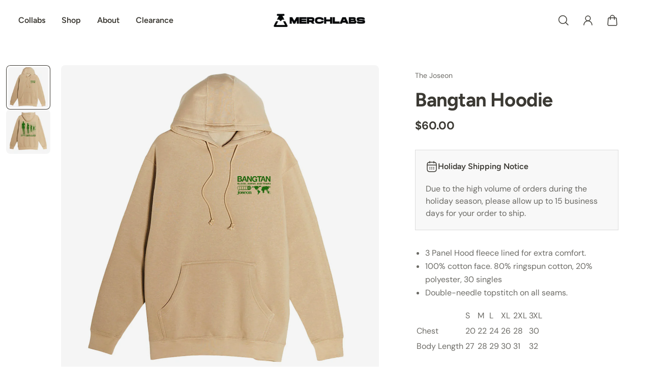

--- FILE ---
content_type: text/html; charset=utf-8
request_url: https://merchlabs.com/products/bangtan-hoodie
body_size: 52714
content:
<!doctype html>
<html lang='en'>
  <head>
    <meta charset='utf-8'>
    <meta http-equiv='X-UA-Compatible' content='IE=edge'>
    <meta name='viewport' content='width=device-width,initial-scale=1'>
    <meta name='theme-color' content='primary'><meta name='description' content='3 Panel Hood fleece lined for extra comfort. 100% cotton face. 80% ringspun cotton, 20% polyester, 30 singles Double-needle topstitch on all seams. S M L XL 2XL 3XL Chest 20 22 24 26 28 30 Body Length 27 28 29 30 31 32'><meta property='og:site_name' content='MerchLabs'>
<meta property='og:url' content='https://merchlabs.com/products/bangtan-hoodie'>
<meta property='og:title' content='Bangtan Hoodie'>
<meta property='og:type' content='product'>
<meta property='og:description' content='3 Panel Hood fleece lined for extra comfort. 100% cotton face. 80% ringspun cotton, 20% polyester, 30 singles Double-needle topstitch on all seams. S M L XL 2XL 3XL Chest 20 22 24 26 28 30 Body Length 27 28 29 30 31 32'><meta
    property='og:image'
    content='http://merchlabs.com/cdn/shop/products/bangtan_hoodie_tan_front.jpg?crop=center&height=1200&v=1692389267&width=1200'
  >
  <meta
    property='og:image:secure_url'
    content='https://merchlabs.com/cdn/shop/products/bangtan_hoodie_tan_front.jpg?crop=center&height=1200&v=1692389267&width=1200'
  >
  <meta property='og:image:width' content='1200'>
  <meta property='og:image:height' content='1200'><meta property='og:price:amount' content='60.00'>
  <meta property='og:price:currency' content='USD'><meta name='twitter:card' content='summary_large_image'>
<meta name='twitter:title' content='Bangtan Hoodie'>
<meta name='twitter:description' content='3 Panel Hood fleece lined for extra comfort. 100% cotton face. 80% ringspun cotton, 20% polyester, 30 singles Double-needle topstitch on all seams. S M L XL 2XL 3XL Chest 20 22 24 26 28 30 Body Length 27 28 29 30 31 32'>

    <link rel='canonical' href='https://merchlabs.com/products/bangtan-hoodie'>
    <link rel='preconnect' href='https://cdn.shopify.com' crossorigin>
    <link rel='preconnect' href='https://fonts.shopifycdn.com' crossorigin>

    <title>
      Bangtan Hoodie &ndash; MerchLabs</title>

    <style data-shopify>:root{/* product card */--gsc-product-card-title-font-family:Figtree, sans-serif;--gsc-product-card-title-font-style:normal;--gsc-product-card-title-font-weight:600;--gsc-product-card-title-transform:normal;--gsc-product-card-title-letter-spacing:0px;--gsc-product-card-title-font-size:calc(1.4rem * 1.1);--gsc-product-card-title-line-height:calc(22 / 14);--gsc-product-card-price-font-size:var(--gsc-product-card-price-font-size-xs);--gsc-product-card-price-line-height:var(--gsc-product-card-price-line-height-xs);--gsc-product-card-price-font-weight:700;--gsc-product-sale-badge-background:rgba(240, 255, 46, 1.0);--gsc-product-sale-badge-color:rgba(45, 45, 45, 1.0);--gsc-product-sold-out-badge-background:255, 253, 245;--gsc-product-sold-out-badge-color:20, 20, 22;--gsc-product-custom-badge-1-background:rgba(255, 253, 245, 1.0);--gsc-product-custom-badge-1-color:rgba(59, 57, 51, 1.0);--gsc-product-custom-badge-2-background:rgba(93, 84, 163, 1.0);--gsc-product-custom-badge-2-color:rgba(255, 255, 255, 1.0);--gsc-product-custom-badge-3-background:rgba(163, 103, 84, 1.0);--gsc-product-custom-badge-3-color:rgba(255, 255, 255, 1.0);--gsc-rating-stars-color:#f49a13;/* product and product card badges */--gsc-product-highlight-price-color:rgba(75, 135, 95, 1.0);--gsc-product-sale-amount-badge-background:rgba(240, 255, 46, 1.0);--gsc-product-sale-amount-badge-color:rgba(45, 45, 45, 1.0);/* cart icon in header */--gsc-header-cart-icon-background-color:#f0ff2e;--gsc-header-cart-icon-text-color:#3b3933;/* shipping bar */--gsc-free-shipping-bar-bg:59, 57, 51;--gsc-free-shipping-bar-gradient:linear-gradient(90deg, rgba(255, 167, 35, 1), rgba(165, 255, 51, 1) 100%);--gsc-free-shipping-bar-color:59, 57, 51;/* headings */--gsc-headings-font-family:Figtree, sans-serif;--gsc-headings-font-style:normal;--gsc-headings-font-weight:600;--gsc-headings-text-transform:normal;--gsc-headings-letter-spacing:0px;--gsc-headings-word-spacing:0rem;--gsc-headings-font-scale:1.0;/* body text */--gsc-body-font-family:"DM Sans", sans-serif;--gsc-body-font-style:normal;--gsc-body-font-weight:400;--gsc-body-font-scale:1.0;--gsc-body-font-opacity:75%;/* button */--gsc-button-font-family:"DM Sans", sans-serif;--gsc-button-font-style:normal;--gsc-button-font-weight:500;--gsc-button-letter-spacing:0px;--gsc-button-font-size:calc(1.4rem * 1.1);--gsc-button-line-height:calc(22 / 14);--gsc-button-text-transform:normal;/* menu */--gsc-menu-font-family:Figtree, sans-serif;--gsc-menu-font-style:normal;--gsc-menu-font-weight:600;--gsc-menu-font-letter-spacing:0px;--gsc-menu-font-size:calc(var(--gsc-fz-11) * 1.0);--gsc-drawer-menu-font-size:calc(var(--gsc-fz-11) * 1.0);--gsc-drawer-menu-font-letter-spacing:0px;--gsc-menu-line-height:calc(24 / 16);--gsc-menu-text-transform:normal;/* icons */--gsc-blockquote-icon:url(//merchlabs.com/cdn/shop/t/17/assets/blockquote-icon_small.png?v=135287403125014426651736207905);/* container */--gsc-page-width:2560px;--gsc-aside-padding-size:12px;--gsc-modals-and-header-paddings:min(20px, 12px);/* drawers and modals */--gsc-drawer-transition-duration:0.5s;--gsc-drawer-transition-timing:cubic-bezier(0.24, 0.25, 0, 1);--gsc-drawer-modal-shadow:none;--gsc-default-card-image-ratio:var(--gsc-square-image-ratio);--gsc-default-shape-fill-mode:cover;}body{--gsc-overlay-color:20, 20, 22;--gsc-overlay-opacity:20%;--gsc-overlay-blur:0.0px;}.color-default{--gsc-text-color:59, 57, 51;--gsc-background-color:255, 255, 255;--gsc-foreground-color:250, 250, 250;--gsc-border-color:243, 243, 243;--gsc-button-background-color:250, 250, 250;--gsc-button-text-color:17, 17, 17;--gsc-outline-button-background-color:17, 17, 17;--gsc-outline-button-text-color:17, 17, 17;--gsc-image-opacity-color:51, 51, 51;}body,.color-primary{--gsc-text-color:59, 57, 51;--gsc-background-color:255, 255, 255;--gsc-foreground-color:250, 250, 250;--gsc-border-color:243, 243, 243;--gsc-button-background-color:250, 250, 250;--gsc-button-text-color:17, 17, 17;--gsc-outline-button-background-color:17, 17, 17;--gsc-outline-button-text-color:17, 17, 17;--gsc-image-opacity-color:51, 51, 51;}.color-secondary{--gsc-text-color:59, 57, 51;--gsc-background-color:242, 242, 242;--gsc-foreground-color:236, 236, 236;--gsc-border-color:230, 230, 230;--gsc-button-background-color:104, 104, 104;--gsc-button-text-color:255, 255, 255;--gsc-outline-button-background-color:104, 104, 104;--gsc-outline-button-text-color:104, 104, 104;--gsc-image-opacity-color:59, 57, 51;}.color-custom-1{--gsc-text-color:255, 253, 245;--gsc-background-color:34, 34, 34;--gsc-foreground-color:45, 45, 45;--gsc-border-color:73, 73, 73;--gsc-button-background-color:255, 255, 255;--gsc-button-text-color:34, 34, 34;--gsc-outline-button-background-color:255, 255, 255;--gsc-outline-button-text-color:255, 255, 255;--gsc-image-opacity-color:34, 34, 34;}.color-custom-2{--gsc-text-color:59, 57, 51;--gsc-background-color:249, 255, 46;--gsc-foreground-color:255, 231, 19;--gsc-border-color:255, 239, 95;--gsc-button-background-color:135, 41, 255;--gsc-button-text-color:249, 255, 46;--gsc-outline-button-background-color:135, 41, 255;--gsc-outline-button-text-color:135, 41, 255;--gsc-image-opacity-color:249, 255, 46;}.color-custom-3{--gsc-text-color:243, 252, 129;--gsc-background-color:61, 70, 48;--gsc-foreground-color:37, 40, 43;--gsc-border-color:55, 62, 45;--gsc-button-background-color:255, 191, 26;--gsc-button-text-color:61, 70, 48;--gsc-outline-button-background-color:255, 191, 26;--gsc-outline-button-text-color:255, 191, 26;--gsc-image-opacity-color:44, 69, 52;}.color-white{--gsc-text-color:243, 252, 129;--gsc-background-color:37, 50, 48;--gsc-foreground-color:50, 63, 61;--gsc-border-color:57, 73, 70;--gsc-button-background-color:225, 255, 62;--gsc-button-text-color:37, 50, 48;--gsc-outline-button-background-color:225, 255, 62;--gsc-outline-button-text-color:225, 255, 62;--gsc-image-opacity-color:22, 25, 25;}.color-black{--gsc-text-color:54, 52, 46;--gsc-background-color:247, 209, 73;--gsc-foreground-color:254, 250, 232;--gsc-border-color:255, 229, 136;--gsc-button-background-color:255, 131, 41;--gsc-button-text-color:255, 255, 255;--gsc-outline-button-background-color:255, 131, 41;--gsc-outline-button-text-color:255, 131, 41;--gsc-image-opacity-color:255, 206, 30;}.color-custom-5{--gsc-text-color:255, 251, 193;--gsc-background-color:176, 65, 38;--gsc-foreground-color:255, 105, 58;--gsc-border-color:218, 90, 50;--gsc-button-background-color:238, 255, 49;--gsc-button-text-color:126, 46, 27;--gsc-outline-button-background-color:238, 255, 49;--gsc-outline-button-text-color:238, 255, 49;--gsc-image-opacity-color:65, 31, 22;}</style> 
    <link href="//merchlabs.com/cdn/shop/t/17/assets/bundle.js?v=119710542418529945461736207905" as="script" rel="preload">
    <link href="//merchlabs.com/cdn/shop/t/17/assets/bundle.css?v=35572547647605764461763500299" rel="stylesheet" type="text/css" media="all" />
    <link rel='preload' as='font' href='//merchlabs.com/cdn/fonts/dm_sans/dmsans_n4.ec80bd4dd7e1a334c969c265873491ae56018d72.woff2' type='font/woff2' crossorigin><style data-shopify>
    @font-face {
  font-family: "DM Sans";
  font-weight: 400;
  font-style: normal;
  font-display: swap;
  src: url("//merchlabs.com/cdn/fonts/dm_sans/dmsans_n4.ec80bd4dd7e1a334c969c265873491ae56018d72.woff2") format("woff2"),
       url("//merchlabs.com/cdn/fonts/dm_sans/dmsans_n4.87bdd914d8a61247b911147ae68e754d695c58a6.woff") format("woff");
}


    @font-face {
  font-family: "DM Sans";
  font-weight: 300;
  font-style: normal;
  font-display: swap;
  src: url("//merchlabs.com/cdn/fonts/dm_sans/dmsans_n3.d218434bb518134511e5205d90c23cfb8a1b261b.woff2") format("woff2"),
       url("//merchlabs.com/cdn/fonts/dm_sans/dmsans_n3.0c324a11de656e0e3f656188ad5de9ff34f70c04.woff") format("woff");
}

    @font-face {
  font-family: "DM Sans";
  font-weight: 400;
  font-style: normal;
  font-display: swap;
  src: url("//merchlabs.com/cdn/fonts/dm_sans/dmsans_n4.ec80bd4dd7e1a334c969c265873491ae56018d72.woff2") format("woff2"),
       url("//merchlabs.com/cdn/fonts/dm_sans/dmsans_n4.87bdd914d8a61247b911147ae68e754d695c58a6.woff") format("woff");
}

    @font-face {
  font-family: "DM Sans";
  font-weight: 500;
  font-style: normal;
  font-display: swap;
  src: url("//merchlabs.com/cdn/fonts/dm_sans/dmsans_n5.8a0f1984c77eb7186ceb87c4da2173ff65eb012e.woff2") format("woff2"),
       url("//merchlabs.com/cdn/fonts/dm_sans/dmsans_n5.9ad2e755a89e15b3d6c53259daad5fc9609888e6.woff") format("woff");
}

    @font-face {
  font-family: "DM Sans";
  font-weight: 600;
  font-style: normal;
  font-display: swap;
  src: url("//merchlabs.com/cdn/fonts/dm_sans/dmsans_n6.70a2453ea926d613c6a2f89af05180d14b3a7c96.woff2") format("woff2"),
       url("//merchlabs.com/cdn/fonts/dm_sans/dmsans_n6.355605667bef215872257574b57fc097044f7e20.woff") format("woff");
}

    @font-face {
  font-family: "DM Sans";
  font-weight: 700;
  font-style: normal;
  font-display: swap;
  src: url("//merchlabs.com/cdn/fonts/dm_sans/dmsans_n7.97e21d81502002291ea1de8aefb79170c6946ce5.woff2") format("woff2"),
       url("//merchlabs.com/cdn/fonts/dm_sans/dmsans_n7.af5c214f5116410ca1d53a2090665620e78e2e1b.woff") format("woff");
}


    @font-face {
  font-family: "DM Sans";
  font-weight: 300;
  font-style: italic;
  font-display: swap;
  src: url("//merchlabs.com/cdn/fonts/dm_sans/dmsans_i3.cf32206a8995abc7c8c1c761d4057a4728acd370.woff2") format("woff2"),
       url("//merchlabs.com/cdn/fonts/dm_sans/dmsans_i3.b485aa24a097d5067a26fc4100ad5d538e05ee39.woff") format("woff");
}

    @font-face {
  font-family: "DM Sans";
  font-weight: 400;
  font-style: italic;
  font-display: swap;
  src: url("//merchlabs.com/cdn/fonts/dm_sans/dmsans_i4.b8fe05e69ee95d5a53155c346957d8cbf5081c1a.woff2") format("woff2"),
       url("//merchlabs.com/cdn/fonts/dm_sans/dmsans_i4.403fe28ee2ea63e142575c0aa47684d65f8c23a0.woff") format("woff");
}

    @font-face {
  font-family: "DM Sans";
  font-weight: 500;
  font-style: italic;
  font-display: swap;
  src: url("//merchlabs.com/cdn/fonts/dm_sans/dmsans_i5.8654104650c013677e3def7db9b31bfbaa34e59a.woff2") format("woff2"),
       url("//merchlabs.com/cdn/fonts/dm_sans/dmsans_i5.a0dc844d8a75a4232f255fc600ad5a295572bed9.woff") format("woff");
}

    @font-face {
  font-family: "DM Sans";
  font-weight: 600;
  font-style: italic;
  font-display: swap;
  src: url("//merchlabs.com/cdn/fonts/dm_sans/dmsans_i6.b7d5b35c5f29523529e1bf4a3d0de71a44a277b6.woff2") format("woff2"),
       url("//merchlabs.com/cdn/fonts/dm_sans/dmsans_i6.9b760cc5bdd17b4de2c70249ba49bd707f27a31b.woff") format("woff");
}

    @font-face {
  font-family: "DM Sans";
  font-weight: 700;
  font-style: italic;
  font-display: swap;
  src: url("//merchlabs.com/cdn/fonts/dm_sans/dmsans_i7.52b57f7d7342eb7255084623d98ab83fd96e7f9b.woff2") format("woff2"),
       url("//merchlabs.com/cdn/fonts/dm_sans/dmsans_i7.d5e14ef18a1d4a8ce78a4187580b4eb1759c2eda.woff") format("woff");
}

  </style>


<link rel='preload' as='font' href='//merchlabs.com/cdn/fonts/figtree/figtree_n6.9d1ea52bb49a0a86cfd1b0383d00f83d3fcc14de.woff2' type='font/woff2' crossorigin><style data-shopify>
    @font-face {
  font-family: Figtree;
  font-weight: 600;
  font-style: normal;
  font-display: swap;
  src: url("//merchlabs.com/cdn/fonts/figtree/figtree_n6.9d1ea52bb49a0a86cfd1b0383d00f83d3fcc14de.woff2") format("woff2"),
       url("//merchlabs.com/cdn/fonts/figtree/figtree_n6.f0fcdea525a0e47b2ae4ab645832a8e8a96d31d3.woff") format("woff");
}


    @font-face {
  font-family: Figtree;
  font-weight: 300;
  font-style: normal;
  font-display: swap;
  src: url("//merchlabs.com/cdn/fonts/figtree/figtree_n3.e4cc0323f8b9feb279bf6ced9d868d88ce80289f.woff2") format("woff2"),
       url("//merchlabs.com/cdn/fonts/figtree/figtree_n3.db79ac3fb83d054d99bd79fccf8e8782b5cf449e.woff") format("woff");
}

    @font-face {
  font-family: Figtree;
  font-weight: 400;
  font-style: normal;
  font-display: swap;
  src: url("//merchlabs.com/cdn/fonts/figtree/figtree_n4.3c0838aba1701047e60be6a99a1b0a40ce9b8419.woff2") format("woff2"),
       url("//merchlabs.com/cdn/fonts/figtree/figtree_n4.c0575d1db21fc3821f17fd6617d3dee552312137.woff") format("woff");
}

    @font-face {
  font-family: Figtree;
  font-weight: 500;
  font-style: normal;
  font-display: swap;
  src: url("//merchlabs.com/cdn/fonts/figtree/figtree_n5.3b6b7df38aa5986536945796e1f947445832047c.woff2") format("woff2"),
       url("//merchlabs.com/cdn/fonts/figtree/figtree_n5.f26bf6dcae278b0ed902605f6605fa3338e81dab.woff") format("woff");
}

    @font-face {
  font-family: Figtree;
  font-weight: 600;
  font-style: normal;
  font-display: swap;
  src: url("//merchlabs.com/cdn/fonts/figtree/figtree_n6.9d1ea52bb49a0a86cfd1b0383d00f83d3fcc14de.woff2") format("woff2"),
       url("//merchlabs.com/cdn/fonts/figtree/figtree_n6.f0fcdea525a0e47b2ae4ab645832a8e8a96d31d3.woff") format("woff");
}

    @font-face {
  font-family: Figtree;
  font-weight: 700;
  font-style: normal;
  font-display: swap;
  src: url("//merchlabs.com/cdn/fonts/figtree/figtree_n7.2fd9bfe01586148e644724096c9d75e8c7a90e55.woff2") format("woff2"),
       url("//merchlabs.com/cdn/fonts/figtree/figtree_n7.ea05de92d862f9594794ab281c4c3a67501ef5fc.woff") format("woff");
}


    @font-face {
  font-family: Figtree;
  font-weight: 300;
  font-style: italic;
  font-display: swap;
  src: url("//merchlabs.com/cdn/fonts/figtree/figtree_i3.914abbe7a583759f0a18bf02652c9ee1f4bb1c6d.woff2") format("woff2"),
       url("//merchlabs.com/cdn/fonts/figtree/figtree_i3.3d7354f07ddb3c61082efcb69896c65d6c00d9fa.woff") format("woff");
}

    @font-face {
  font-family: Figtree;
  font-weight: 400;
  font-style: italic;
  font-display: swap;
  src: url("//merchlabs.com/cdn/fonts/figtree/figtree_i4.89f7a4275c064845c304a4cf8a4a586060656db2.woff2") format("woff2"),
       url("//merchlabs.com/cdn/fonts/figtree/figtree_i4.6f955aaaafc55a22ffc1f32ecf3756859a5ad3e2.woff") format("woff");
}

    @font-face {
  font-family: Figtree;
  font-weight: 500;
  font-style: italic;
  font-display: swap;
  src: url("//merchlabs.com/cdn/fonts/figtree/figtree_i5.969396f679a62854cf82dbf67acc5721e41351f0.woff2") format("woff2"),
       url("//merchlabs.com/cdn/fonts/figtree/figtree_i5.93bc1cad6c73ca9815f9777c49176dfc9d2890dd.woff") format("woff");
}

    @font-face {
  font-family: Figtree;
  font-weight: 600;
  font-style: italic;
  font-display: swap;
  src: url("//merchlabs.com/cdn/fonts/figtree/figtree_i6.702baae75738b446cfbed6ac0d60cab7b21e61ba.woff2") format("woff2"),
       url("//merchlabs.com/cdn/fonts/figtree/figtree_i6.6b8dc40d16c9905d29525156e284509f871ce8f9.woff") format("woff");
}

    @font-face {
  font-family: Figtree;
  font-weight: 700;
  font-style: italic;
  font-display: swap;
  src: url("//merchlabs.com/cdn/fonts/figtree/figtree_i7.06add7096a6f2ab742e09ec7e498115904eda1fe.woff2") format("woff2"),
       url("//merchlabs.com/cdn/fonts/figtree/figtree_i7.ee584b5fcaccdbb5518c0228158941f8df81b101.woff") format("woff");
}

  </style>









    <script>window.performance && window.performance.mark && window.performance.mark('shopify.content_for_header.start');</script><meta name="google-site-verification" content="ScPf_aWYO4_ShIE5P4K-aiw33miFFTkJf5_LpUVxhE0">
<meta name="facebook-domain-verification" content="wzr49ltiax922xchyv7qxghk3qterb">
<meta id="shopify-digital-wallet" name="shopify-digital-wallet" content="/17192991/digital_wallets/dialog">
<meta name="shopify-checkout-api-token" content="44929678ab3f20b20bf354f08b58d973">
<meta id="in-context-paypal-metadata" data-shop-id="17192991" data-venmo-supported="false" data-environment="production" data-locale="en_US" data-paypal-v4="true" data-currency="USD">
<link rel="alternate" type="application/json+oembed" href="https://merchlabs.com/products/bangtan-hoodie.oembed">
<script async="async" src="/checkouts/internal/preloads.js?locale=en-US"></script>
<link rel="preconnect" href="https://shop.app" crossorigin="anonymous">
<script async="async" src="https://shop.app/checkouts/internal/preloads.js?locale=en-US&shop_id=17192991" crossorigin="anonymous"></script>
<script id="apple-pay-shop-capabilities" type="application/json">{"shopId":17192991,"countryCode":"US","currencyCode":"USD","merchantCapabilities":["supports3DS"],"merchantId":"gid:\/\/shopify\/Shop\/17192991","merchantName":"MerchLabs","requiredBillingContactFields":["postalAddress","email"],"requiredShippingContactFields":["postalAddress","email"],"shippingType":"shipping","supportedNetworks":["visa","masterCard","amex","discover","elo","jcb"],"total":{"type":"pending","label":"MerchLabs","amount":"1.00"},"shopifyPaymentsEnabled":true,"supportsSubscriptions":true}</script>
<script id="shopify-features" type="application/json">{"accessToken":"44929678ab3f20b20bf354f08b58d973","betas":["rich-media-storefront-analytics"],"domain":"merchlabs.com","predictiveSearch":true,"shopId":17192991,"locale":"en"}</script>
<script>var Shopify = Shopify || {};
Shopify.shop = "merchlabs.myshopify.com";
Shopify.locale = "en";
Shopify.currency = {"active":"USD","rate":"1.0"};
Shopify.country = "US";
Shopify.theme = {"name":"MerchLabs 2025","id":147935625469,"schema_name":"Aurora","schema_version":"3.4.2","theme_store_id":1770,"role":"main"};
Shopify.theme.handle = "null";
Shopify.theme.style = {"id":null,"handle":null};
Shopify.cdnHost = "merchlabs.com/cdn";
Shopify.routes = Shopify.routes || {};
Shopify.routes.root = "/";</script>
<script type="module">!function(o){(o.Shopify=o.Shopify||{}).modules=!0}(window);</script>
<script>!function(o){function n(){var o=[];function n(){o.push(Array.prototype.slice.apply(arguments))}return n.q=o,n}var t=o.Shopify=o.Shopify||{};t.loadFeatures=n(),t.autoloadFeatures=n()}(window);</script>
<script>
  window.ShopifyPay = window.ShopifyPay || {};
  window.ShopifyPay.apiHost = "shop.app\/pay";
  window.ShopifyPay.redirectState = null;
</script>
<script id="shop-js-analytics" type="application/json">{"pageType":"product"}</script>
<script defer="defer" async type="module" src="//merchlabs.com/cdn/shopifycloud/shop-js/modules/v2/client.init-shop-cart-sync_BdyHc3Nr.en.esm.js"></script>
<script defer="defer" async type="module" src="//merchlabs.com/cdn/shopifycloud/shop-js/modules/v2/chunk.common_Daul8nwZ.esm.js"></script>
<script type="module">
  await import("//merchlabs.com/cdn/shopifycloud/shop-js/modules/v2/client.init-shop-cart-sync_BdyHc3Nr.en.esm.js");
await import("//merchlabs.com/cdn/shopifycloud/shop-js/modules/v2/chunk.common_Daul8nwZ.esm.js");

  window.Shopify.SignInWithShop?.initShopCartSync?.({"fedCMEnabled":true,"windoidEnabled":true});

</script>
<script>
  window.Shopify = window.Shopify || {};
  if (!window.Shopify.featureAssets) window.Shopify.featureAssets = {};
  window.Shopify.featureAssets['shop-js'] = {"shop-cart-sync":["modules/v2/client.shop-cart-sync_QYOiDySF.en.esm.js","modules/v2/chunk.common_Daul8nwZ.esm.js"],"init-fed-cm":["modules/v2/client.init-fed-cm_DchLp9rc.en.esm.js","modules/v2/chunk.common_Daul8nwZ.esm.js"],"shop-button":["modules/v2/client.shop-button_OV7bAJc5.en.esm.js","modules/v2/chunk.common_Daul8nwZ.esm.js"],"init-windoid":["modules/v2/client.init-windoid_DwxFKQ8e.en.esm.js","modules/v2/chunk.common_Daul8nwZ.esm.js"],"shop-cash-offers":["modules/v2/client.shop-cash-offers_DWtL6Bq3.en.esm.js","modules/v2/chunk.common_Daul8nwZ.esm.js","modules/v2/chunk.modal_CQq8HTM6.esm.js"],"shop-toast-manager":["modules/v2/client.shop-toast-manager_CX9r1SjA.en.esm.js","modules/v2/chunk.common_Daul8nwZ.esm.js"],"init-shop-email-lookup-coordinator":["modules/v2/client.init-shop-email-lookup-coordinator_UhKnw74l.en.esm.js","modules/v2/chunk.common_Daul8nwZ.esm.js"],"pay-button":["modules/v2/client.pay-button_DzxNnLDY.en.esm.js","modules/v2/chunk.common_Daul8nwZ.esm.js"],"avatar":["modules/v2/client.avatar_BTnouDA3.en.esm.js"],"init-shop-cart-sync":["modules/v2/client.init-shop-cart-sync_BdyHc3Nr.en.esm.js","modules/v2/chunk.common_Daul8nwZ.esm.js"],"shop-login-button":["modules/v2/client.shop-login-button_D8B466_1.en.esm.js","modules/v2/chunk.common_Daul8nwZ.esm.js","modules/v2/chunk.modal_CQq8HTM6.esm.js"],"init-customer-accounts-sign-up":["modules/v2/client.init-customer-accounts-sign-up_C8fpPm4i.en.esm.js","modules/v2/client.shop-login-button_D8B466_1.en.esm.js","modules/v2/chunk.common_Daul8nwZ.esm.js","modules/v2/chunk.modal_CQq8HTM6.esm.js"],"init-shop-for-new-customer-accounts":["modules/v2/client.init-shop-for-new-customer-accounts_CVTO0Ztu.en.esm.js","modules/v2/client.shop-login-button_D8B466_1.en.esm.js","modules/v2/chunk.common_Daul8nwZ.esm.js","modules/v2/chunk.modal_CQq8HTM6.esm.js"],"init-customer-accounts":["modules/v2/client.init-customer-accounts_dRgKMfrE.en.esm.js","modules/v2/client.shop-login-button_D8B466_1.en.esm.js","modules/v2/chunk.common_Daul8nwZ.esm.js","modules/v2/chunk.modal_CQq8HTM6.esm.js"],"shop-follow-button":["modules/v2/client.shop-follow-button_CkZpjEct.en.esm.js","modules/v2/chunk.common_Daul8nwZ.esm.js","modules/v2/chunk.modal_CQq8HTM6.esm.js"],"lead-capture":["modules/v2/client.lead-capture_BntHBhfp.en.esm.js","modules/v2/chunk.common_Daul8nwZ.esm.js","modules/v2/chunk.modal_CQq8HTM6.esm.js"],"checkout-modal":["modules/v2/client.checkout-modal_CfxcYbTm.en.esm.js","modules/v2/chunk.common_Daul8nwZ.esm.js","modules/v2/chunk.modal_CQq8HTM6.esm.js"],"shop-login":["modules/v2/client.shop-login_Da4GZ2H6.en.esm.js","modules/v2/chunk.common_Daul8nwZ.esm.js","modules/v2/chunk.modal_CQq8HTM6.esm.js"],"payment-terms":["modules/v2/client.payment-terms_MV4M3zvL.en.esm.js","modules/v2/chunk.common_Daul8nwZ.esm.js","modules/v2/chunk.modal_CQq8HTM6.esm.js"]};
</script>
<script>(function() {
  var isLoaded = false;
  function asyncLoad() {
    if (isLoaded) return;
    isLoaded = true;
    var urls = ["https:\/\/contactform.hulkapps.com\/skeletopapp.js?shop=merchlabs.myshopify.com","\/\/cdn.shopify.com\/proxy\/a278906526d822a59858ae28d281f96ff126ba9d9189280c425ba8948ff1c821\/api.goaffpro.com\/loader.js?shop=merchlabs.myshopify.com\u0026sp-cache-control=cHVibGljLCBtYXgtYWdlPTkwMA","https:\/\/storage.nfcube.com\/instafeed-c09672721a3c6e4d8d505763da316ce7.js?shop=merchlabs.myshopify.com","https:\/\/sdk.postscript.io\/sdk-script-loader.bundle.js?shopId=26150\u0026shop=merchlabs.myshopify.com"];
    for (var i = 0; i < urls.length; i++) {
      var s = document.createElement('script');
      s.type = 'text/javascript';
      s.async = true;
      s.src = urls[i];
      var x = document.getElementsByTagName('script')[0];
      x.parentNode.insertBefore(s, x);
    }
  };
  if(window.attachEvent) {
    window.attachEvent('onload', asyncLoad);
  } else {
    window.addEventListener('load', asyncLoad, false);
  }
})();</script>
<script id="__st">var __st={"a":17192991,"offset":-28800,"reqid":"4d208807-9489-4e11-a032-09f264161463-1768975864","pageurl":"merchlabs.com\/products\/bangtan-hoodie","u":"2747da7a3268","p":"product","rtyp":"product","rid":8136129544445};</script>
<script>window.ShopifyPaypalV4VisibilityTracking = true;</script>
<script id="captcha-bootstrap">!function(){'use strict';const t='contact',e='account',n='new_comment',o=[[t,t],['blogs',n],['comments',n],[t,'customer']],c=[[e,'customer_login'],[e,'guest_login'],[e,'recover_customer_password'],[e,'create_customer']],r=t=>t.map((([t,e])=>`form[action*='/${t}']:not([data-nocaptcha='true']) input[name='form_type'][value='${e}']`)).join(','),a=t=>()=>t?[...document.querySelectorAll(t)].map((t=>t.form)):[];function s(){const t=[...o],e=r(t);return a(e)}const i='password',u='form_key',d=['recaptcha-v3-token','g-recaptcha-response','h-captcha-response',i],f=()=>{try{return window.sessionStorage}catch{return}},m='__shopify_v',_=t=>t.elements[u];function p(t,e,n=!1){try{const o=window.sessionStorage,c=JSON.parse(o.getItem(e)),{data:r}=function(t){const{data:e,action:n}=t;return t[m]||n?{data:e,action:n}:{data:t,action:n}}(c);for(const[e,n]of Object.entries(r))t.elements[e]&&(t.elements[e].value=n);n&&o.removeItem(e)}catch(o){console.error('form repopulation failed',{error:o})}}const l='form_type',E='cptcha';function T(t){t.dataset[E]=!0}const w=window,h=w.document,L='Shopify',v='ce_forms',y='captcha';let A=!1;((t,e)=>{const n=(g='f06e6c50-85a8-45c8-87d0-21a2b65856fe',I='https://cdn.shopify.com/shopifycloud/storefront-forms-hcaptcha/ce_storefront_forms_captcha_hcaptcha.v1.5.2.iife.js',D={infoText:'Protected by hCaptcha',privacyText:'Privacy',termsText:'Terms'},(t,e,n)=>{const o=w[L][v],c=o.bindForm;if(c)return c(t,g,e,D).then(n);var r;o.q.push([[t,g,e,D],n]),r=I,A||(h.body.append(Object.assign(h.createElement('script'),{id:'captcha-provider',async:!0,src:r})),A=!0)});var g,I,D;w[L]=w[L]||{},w[L][v]=w[L][v]||{},w[L][v].q=[],w[L][y]=w[L][y]||{},w[L][y].protect=function(t,e){n(t,void 0,e),T(t)},Object.freeze(w[L][y]),function(t,e,n,w,h,L){const[v,y,A,g]=function(t,e,n){const i=e?o:[],u=t?c:[],d=[...i,...u],f=r(d),m=r(i),_=r(d.filter((([t,e])=>n.includes(e))));return[a(f),a(m),a(_),s()]}(w,h,L),I=t=>{const e=t.target;return e instanceof HTMLFormElement?e:e&&e.form},D=t=>v().includes(t);t.addEventListener('submit',(t=>{const e=I(t);if(!e)return;const n=D(e)&&!e.dataset.hcaptchaBound&&!e.dataset.recaptchaBound,o=_(e),c=g().includes(e)&&(!o||!o.value);(n||c)&&t.preventDefault(),c&&!n&&(function(t){try{if(!f())return;!function(t){const e=f();if(!e)return;const n=_(t);if(!n)return;const o=n.value;o&&e.removeItem(o)}(t);const e=Array.from(Array(32),(()=>Math.random().toString(36)[2])).join('');!function(t,e){_(t)||t.append(Object.assign(document.createElement('input'),{type:'hidden',name:u})),t.elements[u].value=e}(t,e),function(t,e){const n=f();if(!n)return;const o=[...t.querySelectorAll(`input[type='${i}']`)].map((({name:t})=>t)),c=[...d,...o],r={};for(const[a,s]of new FormData(t).entries())c.includes(a)||(r[a]=s);n.setItem(e,JSON.stringify({[m]:1,action:t.action,data:r}))}(t,e)}catch(e){console.error('failed to persist form',e)}}(e),e.submit())}));const S=(t,e)=>{t&&!t.dataset[E]&&(n(t,e.some((e=>e===t))),T(t))};for(const o of['focusin','change'])t.addEventListener(o,(t=>{const e=I(t);D(e)&&S(e,y())}));const B=e.get('form_key'),M=e.get(l),P=B&&M;t.addEventListener('DOMContentLoaded',(()=>{const t=y();if(P)for(const e of t)e.elements[l].value===M&&p(e,B);[...new Set([...A(),...v().filter((t=>'true'===t.dataset.shopifyCaptcha))])].forEach((e=>S(e,t)))}))}(h,new URLSearchParams(w.location.search),n,t,e,['guest_login'])})(!0,!0)}();</script>
<script integrity="sha256-4kQ18oKyAcykRKYeNunJcIwy7WH5gtpwJnB7kiuLZ1E=" data-source-attribution="shopify.loadfeatures" defer="defer" src="//merchlabs.com/cdn/shopifycloud/storefront/assets/storefront/load_feature-a0a9edcb.js" crossorigin="anonymous"></script>
<script crossorigin="anonymous" defer="defer" src="//merchlabs.com/cdn/shopifycloud/storefront/assets/shopify_pay/storefront-65b4c6d7.js?v=20250812"></script>
<script data-source-attribution="shopify.dynamic_checkout.dynamic.init">var Shopify=Shopify||{};Shopify.PaymentButton=Shopify.PaymentButton||{isStorefrontPortableWallets:!0,init:function(){window.Shopify.PaymentButton.init=function(){};var t=document.createElement("script");t.src="https://merchlabs.com/cdn/shopifycloud/portable-wallets/latest/portable-wallets.en.js",t.type="module",document.head.appendChild(t)}};
</script>
<script data-source-attribution="shopify.dynamic_checkout.buyer_consent">
  function portableWalletsHideBuyerConsent(e){var t=document.getElementById("shopify-buyer-consent"),n=document.getElementById("shopify-subscription-policy-button");t&&n&&(t.classList.add("hidden"),t.setAttribute("aria-hidden","true"),n.removeEventListener("click",e))}function portableWalletsShowBuyerConsent(e){var t=document.getElementById("shopify-buyer-consent"),n=document.getElementById("shopify-subscription-policy-button");t&&n&&(t.classList.remove("hidden"),t.removeAttribute("aria-hidden"),n.addEventListener("click",e))}window.Shopify?.PaymentButton&&(window.Shopify.PaymentButton.hideBuyerConsent=portableWalletsHideBuyerConsent,window.Shopify.PaymentButton.showBuyerConsent=portableWalletsShowBuyerConsent);
</script>
<script>
  function portableWalletsCleanup(e){e&&e.src&&console.error("Failed to load portable wallets script "+e.src);var t=document.querySelectorAll("shopify-accelerated-checkout .shopify-payment-button__skeleton, shopify-accelerated-checkout-cart .wallet-cart-button__skeleton"),e=document.getElementById("shopify-buyer-consent");for(let e=0;e<t.length;e++)t[e].remove();e&&e.remove()}function portableWalletsNotLoadedAsModule(e){e instanceof ErrorEvent&&"string"==typeof e.message&&e.message.includes("import.meta")&&"string"==typeof e.filename&&e.filename.includes("portable-wallets")&&(window.removeEventListener("error",portableWalletsNotLoadedAsModule),window.Shopify.PaymentButton.failedToLoad=e,"loading"===document.readyState?document.addEventListener("DOMContentLoaded",window.Shopify.PaymentButton.init):window.Shopify.PaymentButton.init())}window.addEventListener("error",portableWalletsNotLoadedAsModule);
</script>

<script type="module" src="https://merchlabs.com/cdn/shopifycloud/portable-wallets/latest/portable-wallets.en.js" onError="portableWalletsCleanup(this)" crossorigin="anonymous"></script>
<script nomodule>
  document.addEventListener("DOMContentLoaded", portableWalletsCleanup);
</script>

<link id="shopify-accelerated-checkout-styles" rel="stylesheet" media="screen" href="https://merchlabs.com/cdn/shopifycloud/portable-wallets/latest/accelerated-checkout-backwards-compat.css" crossorigin="anonymous">
<style id="shopify-accelerated-checkout-cart">
        #shopify-buyer-consent {
  margin-top: 1em;
  display: inline-block;
  width: 100%;
}

#shopify-buyer-consent.hidden {
  display: none;
}

#shopify-subscription-policy-button {
  background: none;
  border: none;
  padding: 0;
  text-decoration: underline;
  font-size: inherit;
  cursor: pointer;
}

#shopify-subscription-policy-button::before {
  box-shadow: none;
}

      </style>

<script>window.performance && window.performance.mark && window.performance.mark('shopify.content_for_header.end');</script>
  <script src="https://cdn.shopify.com/extensions/019b0ca3-aa13-7aa2-a0b4-6cb667a1f6f7/essential-countdown-timer-55/assets/countdown_timer_essential_apps.min.js" type="text/javascript" defer="defer"></script>
<link href="https://monorail-edge.shopifysvc.com" rel="dns-prefetch">
<script>(function(){if ("sendBeacon" in navigator && "performance" in window) {try {var session_token_from_headers = performance.getEntriesByType('navigation')[0].serverTiming.find(x => x.name == '_s').description;} catch {var session_token_from_headers = undefined;}var session_cookie_matches = document.cookie.match(/_shopify_s=([^;]*)/);var session_token_from_cookie = session_cookie_matches && session_cookie_matches.length === 2 ? session_cookie_matches[1] : "";var session_token = session_token_from_headers || session_token_from_cookie || "";function handle_abandonment_event(e) {var entries = performance.getEntries().filter(function(entry) {return /monorail-edge.shopifysvc.com/.test(entry.name);});if (!window.abandonment_tracked && entries.length === 0) {window.abandonment_tracked = true;var currentMs = Date.now();var navigation_start = performance.timing.navigationStart;var payload = {shop_id: 17192991,url: window.location.href,navigation_start,duration: currentMs - navigation_start,session_token,page_type: "product"};window.navigator.sendBeacon("https://monorail-edge.shopifysvc.com/v1/produce", JSON.stringify({schema_id: "online_store_buyer_site_abandonment/1.1",payload: payload,metadata: {event_created_at_ms: currentMs,event_sent_at_ms: currentMs}}));}}window.addEventListener('pagehide', handle_abandonment_event);}}());</script>
<script id="web-pixels-manager-setup">(function e(e,d,r,n,o){if(void 0===o&&(o={}),!Boolean(null===(a=null===(i=window.Shopify)||void 0===i?void 0:i.analytics)||void 0===a?void 0:a.replayQueue)){var i,a;window.Shopify=window.Shopify||{};var t=window.Shopify;t.analytics=t.analytics||{};var s=t.analytics;s.replayQueue=[],s.publish=function(e,d,r){return s.replayQueue.push([e,d,r]),!0};try{self.performance.mark("wpm:start")}catch(e){}var l=function(){var e={modern:/Edge?\/(1{2}[4-9]|1[2-9]\d|[2-9]\d{2}|\d{4,})\.\d+(\.\d+|)|Firefox\/(1{2}[4-9]|1[2-9]\d|[2-9]\d{2}|\d{4,})\.\d+(\.\d+|)|Chrom(ium|e)\/(9{2}|\d{3,})\.\d+(\.\d+|)|(Maci|X1{2}).+ Version\/(15\.\d+|(1[6-9]|[2-9]\d|\d{3,})\.\d+)([,.]\d+|)( \(\w+\)|)( Mobile\/\w+|) Safari\/|Chrome.+OPR\/(9{2}|\d{3,})\.\d+\.\d+|(CPU[ +]OS|iPhone[ +]OS|CPU[ +]iPhone|CPU IPhone OS|CPU iPad OS)[ +]+(15[._]\d+|(1[6-9]|[2-9]\d|\d{3,})[._]\d+)([._]\d+|)|Android:?[ /-](13[3-9]|1[4-9]\d|[2-9]\d{2}|\d{4,})(\.\d+|)(\.\d+|)|Android.+Firefox\/(13[5-9]|1[4-9]\d|[2-9]\d{2}|\d{4,})\.\d+(\.\d+|)|Android.+Chrom(ium|e)\/(13[3-9]|1[4-9]\d|[2-9]\d{2}|\d{4,})\.\d+(\.\d+|)|SamsungBrowser\/([2-9]\d|\d{3,})\.\d+/,legacy:/Edge?\/(1[6-9]|[2-9]\d|\d{3,})\.\d+(\.\d+|)|Firefox\/(5[4-9]|[6-9]\d|\d{3,})\.\d+(\.\d+|)|Chrom(ium|e)\/(5[1-9]|[6-9]\d|\d{3,})\.\d+(\.\d+|)([\d.]+$|.*Safari\/(?![\d.]+ Edge\/[\d.]+$))|(Maci|X1{2}).+ Version\/(10\.\d+|(1[1-9]|[2-9]\d|\d{3,})\.\d+)([,.]\d+|)( \(\w+\)|)( Mobile\/\w+|) Safari\/|Chrome.+OPR\/(3[89]|[4-9]\d|\d{3,})\.\d+\.\d+|(CPU[ +]OS|iPhone[ +]OS|CPU[ +]iPhone|CPU IPhone OS|CPU iPad OS)[ +]+(10[._]\d+|(1[1-9]|[2-9]\d|\d{3,})[._]\d+)([._]\d+|)|Android:?[ /-](13[3-9]|1[4-9]\d|[2-9]\d{2}|\d{4,})(\.\d+|)(\.\d+|)|Mobile Safari.+OPR\/([89]\d|\d{3,})\.\d+\.\d+|Android.+Firefox\/(13[5-9]|1[4-9]\d|[2-9]\d{2}|\d{4,})\.\d+(\.\d+|)|Android.+Chrom(ium|e)\/(13[3-9]|1[4-9]\d|[2-9]\d{2}|\d{4,})\.\d+(\.\d+|)|Android.+(UC? ?Browser|UCWEB|U3)[ /]?(15\.([5-9]|\d{2,})|(1[6-9]|[2-9]\d|\d{3,})\.\d+)\.\d+|SamsungBrowser\/(5\.\d+|([6-9]|\d{2,})\.\d+)|Android.+MQ{2}Browser\/(14(\.(9|\d{2,})|)|(1[5-9]|[2-9]\d|\d{3,})(\.\d+|))(\.\d+|)|K[Aa][Ii]OS\/(3\.\d+|([4-9]|\d{2,})\.\d+)(\.\d+|)/},d=e.modern,r=e.legacy,n=navigator.userAgent;return n.match(d)?"modern":n.match(r)?"legacy":"unknown"}(),u="modern"===l?"modern":"legacy",c=(null!=n?n:{modern:"",legacy:""})[u],f=function(e){return[e.baseUrl,"/wpm","/b",e.hashVersion,"modern"===e.buildTarget?"m":"l",".js"].join("")}({baseUrl:d,hashVersion:r,buildTarget:u}),m=function(e){var d=e.version,r=e.bundleTarget,n=e.surface,o=e.pageUrl,i=e.monorailEndpoint;return{emit:function(e){var a=e.status,t=e.errorMsg,s=(new Date).getTime(),l=JSON.stringify({metadata:{event_sent_at_ms:s},events:[{schema_id:"web_pixels_manager_load/3.1",payload:{version:d,bundle_target:r,page_url:o,status:a,surface:n,error_msg:t},metadata:{event_created_at_ms:s}}]});if(!i)return console&&console.warn&&console.warn("[Web Pixels Manager] No Monorail endpoint provided, skipping logging."),!1;try{return self.navigator.sendBeacon.bind(self.navigator)(i,l)}catch(e){}var u=new XMLHttpRequest;try{return u.open("POST",i,!0),u.setRequestHeader("Content-Type","text/plain"),u.send(l),!0}catch(e){return console&&console.warn&&console.warn("[Web Pixels Manager] Got an unhandled error while logging to Monorail."),!1}}}}({version:r,bundleTarget:l,surface:e.surface,pageUrl:self.location.href,monorailEndpoint:e.monorailEndpoint});try{o.browserTarget=l,function(e){var d=e.src,r=e.async,n=void 0===r||r,o=e.onload,i=e.onerror,a=e.sri,t=e.scriptDataAttributes,s=void 0===t?{}:t,l=document.createElement("script"),u=document.querySelector("head"),c=document.querySelector("body");if(l.async=n,l.src=d,a&&(l.integrity=a,l.crossOrigin="anonymous"),s)for(var f in s)if(Object.prototype.hasOwnProperty.call(s,f))try{l.dataset[f]=s[f]}catch(e){}if(o&&l.addEventListener("load",o),i&&l.addEventListener("error",i),u)u.appendChild(l);else{if(!c)throw new Error("Did not find a head or body element to append the script");c.appendChild(l)}}({src:f,async:!0,onload:function(){if(!function(){var e,d;return Boolean(null===(d=null===(e=window.Shopify)||void 0===e?void 0:e.analytics)||void 0===d?void 0:d.initialized)}()){var d=window.webPixelsManager.init(e)||void 0;if(d){var r=window.Shopify.analytics;r.replayQueue.forEach((function(e){var r=e[0],n=e[1],o=e[2];d.publishCustomEvent(r,n,o)})),r.replayQueue=[],r.publish=d.publishCustomEvent,r.visitor=d.visitor,r.initialized=!0}}},onerror:function(){return m.emit({status:"failed",errorMsg:"".concat(f," has failed to load")})},sri:function(e){var d=/^sha384-[A-Za-z0-9+/=]+$/;return"string"==typeof e&&d.test(e)}(c)?c:"",scriptDataAttributes:o}),m.emit({status:"loading"})}catch(e){m.emit({status:"failed",errorMsg:(null==e?void 0:e.message)||"Unknown error"})}}})({shopId: 17192991,storefrontBaseUrl: "https://merchlabs.com",extensionsBaseUrl: "https://extensions.shopifycdn.com/cdn/shopifycloud/web-pixels-manager",monorailEndpoint: "https://monorail-edge.shopifysvc.com/unstable/produce_batch",surface: "storefront-renderer",enabledBetaFlags: ["2dca8a86"],webPixelsConfigList: [{"id":"1053491453","configuration":"{\"shopId\":\"26150\"}","eventPayloadVersion":"v1","runtimeContext":"STRICT","scriptVersion":"e57a43765e0d230c1bcb12178c1ff13f","type":"APP","apiClientId":2328352,"privacyPurposes":[],"dataSharingAdjustments":{"protectedCustomerApprovalScopes":["read_customer_address","read_customer_email","read_customer_name","read_customer_personal_data","read_customer_phone"]}},{"id":"1046020349","configuration":"{\"shop\":\"merchlabs.myshopify.com\",\"cookie_duration\":\"604800\"}","eventPayloadVersion":"v1","runtimeContext":"STRICT","scriptVersion":"a2e7513c3708f34b1f617d7ce88f9697","type":"APP","apiClientId":2744533,"privacyPurposes":["ANALYTICS","MARKETING"],"dataSharingAdjustments":{"protectedCustomerApprovalScopes":["read_customer_address","read_customer_email","read_customer_name","read_customer_personal_data","read_customer_phone"]}},{"id":"530776317","configuration":"{\"config\":\"{\\\"pixel_id\\\":\\\"G-C7MK2R9Y7C\\\",\\\"target_country\\\":\\\"US\\\",\\\"gtag_events\\\":[{\\\"type\\\":\\\"begin_checkout\\\",\\\"action_label\\\":[\\\"G-C7MK2R9Y7C\\\",\\\"AW-11413422116\\\/jEzeCKrn2YMaEKSArMIq\\\"]},{\\\"type\\\":\\\"search\\\",\\\"action_label\\\":[\\\"G-C7MK2R9Y7C\\\",\\\"AW-11413422116\\\/ggMpCKTn2YMaEKSArMIq\\\"]},{\\\"type\\\":\\\"view_item\\\",\\\"action_label\\\":[\\\"G-C7MK2R9Y7C\\\",\\\"AW-11413422116\\\/j7ZyCKHn2YMaEKSArMIq\\\",\\\"MC-ZCQZGTBTLF\\\"]},{\\\"type\\\":\\\"purchase\\\",\\\"action_label\\\":[\\\"G-C7MK2R9Y7C\\\",\\\"AW-11413422116\\\/JMWYCJvn2YMaEKSArMIq\\\",\\\"MC-ZCQZGTBTLF\\\"]},{\\\"type\\\":\\\"page_view\\\",\\\"action_label\\\":[\\\"G-C7MK2R9Y7C\\\",\\\"AW-11413422116\\\/PnQWCJ7n2YMaEKSArMIq\\\",\\\"MC-ZCQZGTBTLF\\\"]},{\\\"type\\\":\\\"add_payment_info\\\",\\\"action_label\\\":[\\\"G-C7MK2R9Y7C\\\",\\\"AW-11413422116\\\/XcE1CK3n2YMaEKSArMIq\\\"]},{\\\"type\\\":\\\"add_to_cart\\\",\\\"action_label\\\":[\\\"G-C7MK2R9Y7C\\\",\\\"AW-11413422116\\\/yP4vCKfn2YMaEKSArMIq\\\"]}],\\\"enable_monitoring_mode\\\":false}\"}","eventPayloadVersion":"v1","runtimeContext":"OPEN","scriptVersion":"b2a88bafab3e21179ed38636efcd8a93","type":"APP","apiClientId":1780363,"privacyPurposes":[],"dataSharingAdjustments":{"protectedCustomerApprovalScopes":["read_customer_address","read_customer_email","read_customer_name","read_customer_personal_data","read_customer_phone"]}},{"id":"397639933","configuration":"{\"pixelCode\":\"CLAQACBC77UDMGI76GUG\"}","eventPayloadVersion":"v1","runtimeContext":"STRICT","scriptVersion":"22e92c2ad45662f435e4801458fb78cc","type":"APP","apiClientId":4383523,"privacyPurposes":["ANALYTICS","MARKETING","SALE_OF_DATA"],"dataSharingAdjustments":{"protectedCustomerApprovalScopes":["read_customer_address","read_customer_email","read_customer_name","read_customer_personal_data","read_customer_phone"]}},{"id":"234520829","configuration":"{\"pixel_id\":\"132663522030859\",\"pixel_type\":\"facebook_pixel\",\"metaapp_system_user_token\":\"-\"}","eventPayloadVersion":"v1","runtimeContext":"OPEN","scriptVersion":"ca16bc87fe92b6042fbaa3acc2fbdaa6","type":"APP","apiClientId":2329312,"privacyPurposes":["ANALYTICS","MARKETING","SALE_OF_DATA"],"dataSharingAdjustments":{"protectedCustomerApprovalScopes":["read_customer_address","read_customer_email","read_customer_name","read_customer_personal_data","read_customer_phone"]}},{"id":"81428733","eventPayloadVersion":"v1","runtimeContext":"LAX","scriptVersion":"1","type":"CUSTOM","privacyPurposes":["ANALYTICS"],"name":"Google Analytics tag (migrated)"},{"id":"shopify-app-pixel","configuration":"{}","eventPayloadVersion":"v1","runtimeContext":"STRICT","scriptVersion":"0450","apiClientId":"shopify-pixel","type":"APP","privacyPurposes":["ANALYTICS","MARKETING"]},{"id":"shopify-custom-pixel","eventPayloadVersion":"v1","runtimeContext":"LAX","scriptVersion":"0450","apiClientId":"shopify-pixel","type":"CUSTOM","privacyPurposes":["ANALYTICS","MARKETING"]}],isMerchantRequest: false,initData: {"shop":{"name":"MerchLabs","paymentSettings":{"currencyCode":"USD"},"myshopifyDomain":"merchlabs.myshopify.com","countryCode":"US","storefrontUrl":"https:\/\/merchlabs.com"},"customer":null,"cart":null,"checkout":null,"productVariants":[{"price":{"amount":60.0,"currencyCode":"USD"},"product":{"title":"Bangtan Hoodie","vendor":"The Joseon","id":"8136129544445","untranslatedTitle":"Bangtan Hoodie","url":"\/products\/bangtan-hoodie","type":"Hoodie"},"id":"44052464795901","image":{"src":"\/\/merchlabs.com\/cdn\/shop\/products\/bangtan_hoodie_tan_front.jpg?v=1692389267"},"sku":null,"title":"Tan \/ Unisex S","untranslatedTitle":"Tan \/ Unisex S"},{"price":{"amount":60.0,"currencyCode":"USD"},"product":{"title":"Bangtan Hoodie","vendor":"The Joseon","id":"8136129544445","untranslatedTitle":"Bangtan Hoodie","url":"\/products\/bangtan-hoodie","type":"Hoodie"},"id":"44052464828669","image":{"src":"\/\/merchlabs.com\/cdn\/shop\/products\/bangtan_hoodie_tan_front.jpg?v=1692389267"},"sku":null,"title":"Tan \/ Unisex M","untranslatedTitle":"Tan \/ Unisex M"},{"price":{"amount":60.0,"currencyCode":"USD"},"product":{"title":"Bangtan Hoodie","vendor":"The Joseon","id":"8136129544445","untranslatedTitle":"Bangtan Hoodie","url":"\/products\/bangtan-hoodie","type":"Hoodie"},"id":"44052464861437","image":{"src":"\/\/merchlabs.com\/cdn\/shop\/products\/bangtan_hoodie_tan_front.jpg?v=1692389267"},"sku":null,"title":"Tan \/ Unisex L","untranslatedTitle":"Tan \/ Unisex L"},{"price":{"amount":60.0,"currencyCode":"USD"},"product":{"title":"Bangtan Hoodie","vendor":"The Joseon","id":"8136129544445","untranslatedTitle":"Bangtan Hoodie","url":"\/products\/bangtan-hoodie","type":"Hoodie"},"id":"44052464894205","image":{"src":"\/\/merchlabs.com\/cdn\/shop\/products\/bangtan_hoodie_tan_front.jpg?v=1692389267"},"sku":null,"title":"Tan \/ Unisex XL","untranslatedTitle":"Tan \/ Unisex XL"},{"price":{"amount":60.0,"currencyCode":"USD"},"product":{"title":"Bangtan Hoodie","vendor":"The Joseon","id":"8136129544445","untranslatedTitle":"Bangtan Hoodie","url":"\/products\/bangtan-hoodie","type":"Hoodie"},"id":"44052464926973","image":{"src":"\/\/merchlabs.com\/cdn\/shop\/products\/bangtan_hoodie_tan_front.jpg?v=1692389267"},"sku":null,"title":"Tan \/ Unisex 2XL","untranslatedTitle":"Tan \/ Unisex 2XL"},{"price":{"amount":60.0,"currencyCode":"USD"},"product":{"title":"Bangtan Hoodie","vendor":"The Joseon","id":"8136129544445","untranslatedTitle":"Bangtan Hoodie","url":"\/products\/bangtan-hoodie","type":"Hoodie"},"id":"44052464959741","image":{"src":"\/\/merchlabs.com\/cdn\/shop\/products\/bangtan_hoodie_tan_front.jpg?v=1692389267"},"sku":null,"title":"Tan \/ Unisex 3XL","untranslatedTitle":"Tan \/ Unisex 3XL"}],"purchasingCompany":null},},"https://merchlabs.com/cdn","fcfee988w5aeb613cpc8e4bc33m6693e112",{"modern":"","legacy":""},{"shopId":"17192991","storefrontBaseUrl":"https:\/\/merchlabs.com","extensionBaseUrl":"https:\/\/extensions.shopifycdn.com\/cdn\/shopifycloud\/web-pixels-manager","surface":"storefront-renderer","enabledBetaFlags":"[\"2dca8a86\"]","isMerchantRequest":"false","hashVersion":"fcfee988w5aeb613cpc8e4bc33m6693e112","publish":"custom","events":"[[\"page_viewed\",{}],[\"product_viewed\",{\"productVariant\":{\"price\":{\"amount\":60.0,\"currencyCode\":\"USD\"},\"product\":{\"title\":\"Bangtan Hoodie\",\"vendor\":\"The Joseon\",\"id\":\"8136129544445\",\"untranslatedTitle\":\"Bangtan Hoodie\",\"url\":\"\/products\/bangtan-hoodie\",\"type\":\"Hoodie\"},\"id\":\"44052464795901\",\"image\":{\"src\":\"\/\/merchlabs.com\/cdn\/shop\/products\/bangtan_hoodie_tan_front.jpg?v=1692389267\"},\"sku\":null,\"title\":\"Tan \/ Unisex S\",\"untranslatedTitle\":\"Tan \/ Unisex S\"}}]]"});</script><script>
  window.ShopifyAnalytics = window.ShopifyAnalytics || {};
  window.ShopifyAnalytics.meta = window.ShopifyAnalytics.meta || {};
  window.ShopifyAnalytics.meta.currency = 'USD';
  var meta = {"product":{"id":8136129544445,"gid":"gid:\/\/shopify\/Product\/8136129544445","vendor":"The Joseon","type":"Hoodie","handle":"bangtan-hoodie","variants":[{"id":44052464795901,"price":6000,"name":"Bangtan Hoodie - Tan \/ Unisex S","public_title":"Tan \/ Unisex S","sku":null},{"id":44052464828669,"price":6000,"name":"Bangtan Hoodie - Tan \/ Unisex M","public_title":"Tan \/ Unisex M","sku":null},{"id":44052464861437,"price":6000,"name":"Bangtan Hoodie - Tan \/ Unisex L","public_title":"Tan \/ Unisex L","sku":null},{"id":44052464894205,"price":6000,"name":"Bangtan Hoodie - Tan \/ Unisex XL","public_title":"Tan \/ Unisex XL","sku":null},{"id":44052464926973,"price":6000,"name":"Bangtan Hoodie - Tan \/ Unisex 2XL","public_title":"Tan \/ Unisex 2XL","sku":null},{"id":44052464959741,"price":6000,"name":"Bangtan Hoodie - Tan \/ Unisex 3XL","public_title":"Tan \/ Unisex 3XL","sku":null}],"remote":false},"page":{"pageType":"product","resourceType":"product","resourceId":8136129544445,"requestId":"4d208807-9489-4e11-a032-09f264161463-1768975864"}};
  for (var attr in meta) {
    window.ShopifyAnalytics.meta[attr] = meta[attr];
  }
</script>
<script class="analytics">
  (function () {
    var customDocumentWrite = function(content) {
      var jquery = null;

      if (window.jQuery) {
        jquery = window.jQuery;
      } else if (window.Checkout && window.Checkout.$) {
        jquery = window.Checkout.$;
      }

      if (jquery) {
        jquery('body').append(content);
      }
    };

    var hasLoggedConversion = function(token) {
      if (token) {
        return document.cookie.indexOf('loggedConversion=' + token) !== -1;
      }
      return false;
    }

    var setCookieIfConversion = function(token) {
      if (token) {
        var twoMonthsFromNow = new Date(Date.now());
        twoMonthsFromNow.setMonth(twoMonthsFromNow.getMonth() + 2);

        document.cookie = 'loggedConversion=' + token + '; expires=' + twoMonthsFromNow;
      }
    }

    var trekkie = window.ShopifyAnalytics.lib = window.trekkie = window.trekkie || [];
    if (trekkie.integrations) {
      return;
    }
    trekkie.methods = [
      'identify',
      'page',
      'ready',
      'track',
      'trackForm',
      'trackLink'
    ];
    trekkie.factory = function(method) {
      return function() {
        var args = Array.prototype.slice.call(arguments);
        args.unshift(method);
        trekkie.push(args);
        return trekkie;
      };
    };
    for (var i = 0; i < trekkie.methods.length; i++) {
      var key = trekkie.methods[i];
      trekkie[key] = trekkie.factory(key);
    }
    trekkie.load = function(config) {
      trekkie.config = config || {};
      trekkie.config.initialDocumentCookie = document.cookie;
      var first = document.getElementsByTagName('script')[0];
      var script = document.createElement('script');
      script.type = 'text/javascript';
      script.onerror = function(e) {
        var scriptFallback = document.createElement('script');
        scriptFallback.type = 'text/javascript';
        scriptFallback.onerror = function(error) {
                var Monorail = {
      produce: function produce(monorailDomain, schemaId, payload) {
        var currentMs = new Date().getTime();
        var event = {
          schema_id: schemaId,
          payload: payload,
          metadata: {
            event_created_at_ms: currentMs,
            event_sent_at_ms: currentMs
          }
        };
        return Monorail.sendRequest("https://" + monorailDomain + "/v1/produce", JSON.stringify(event));
      },
      sendRequest: function sendRequest(endpointUrl, payload) {
        // Try the sendBeacon API
        if (window && window.navigator && typeof window.navigator.sendBeacon === 'function' && typeof window.Blob === 'function' && !Monorail.isIos12()) {
          var blobData = new window.Blob([payload], {
            type: 'text/plain'
          });

          if (window.navigator.sendBeacon(endpointUrl, blobData)) {
            return true;
          } // sendBeacon was not successful

        } // XHR beacon

        var xhr = new XMLHttpRequest();

        try {
          xhr.open('POST', endpointUrl);
          xhr.setRequestHeader('Content-Type', 'text/plain');
          xhr.send(payload);
        } catch (e) {
          console.log(e);
        }

        return false;
      },
      isIos12: function isIos12() {
        return window.navigator.userAgent.lastIndexOf('iPhone; CPU iPhone OS 12_') !== -1 || window.navigator.userAgent.lastIndexOf('iPad; CPU OS 12_') !== -1;
      }
    };
    Monorail.produce('monorail-edge.shopifysvc.com',
      'trekkie_storefront_load_errors/1.1',
      {shop_id: 17192991,
      theme_id: 147935625469,
      app_name: "storefront",
      context_url: window.location.href,
      source_url: "//merchlabs.com/cdn/s/trekkie.storefront.cd680fe47e6c39ca5d5df5f0a32d569bc48c0f27.min.js"});

        };
        scriptFallback.async = true;
        scriptFallback.src = '//merchlabs.com/cdn/s/trekkie.storefront.cd680fe47e6c39ca5d5df5f0a32d569bc48c0f27.min.js';
        first.parentNode.insertBefore(scriptFallback, first);
      };
      script.async = true;
      script.src = '//merchlabs.com/cdn/s/trekkie.storefront.cd680fe47e6c39ca5d5df5f0a32d569bc48c0f27.min.js';
      first.parentNode.insertBefore(script, first);
    };
    trekkie.load(
      {"Trekkie":{"appName":"storefront","development":false,"defaultAttributes":{"shopId":17192991,"isMerchantRequest":null,"themeId":147935625469,"themeCityHash":"11893420332020767015","contentLanguage":"en","currency":"USD","eventMetadataId":"7515d217-2659-4f58-9a9f-a1c12e20f4f5"},"isServerSideCookieWritingEnabled":true,"monorailRegion":"shop_domain","enabledBetaFlags":["65f19447"]},"Session Attribution":{},"S2S":{"facebookCapiEnabled":true,"source":"trekkie-storefront-renderer","apiClientId":580111}}
    );

    var loaded = false;
    trekkie.ready(function() {
      if (loaded) return;
      loaded = true;

      window.ShopifyAnalytics.lib = window.trekkie;

      var originalDocumentWrite = document.write;
      document.write = customDocumentWrite;
      try { window.ShopifyAnalytics.merchantGoogleAnalytics.call(this); } catch(error) {};
      document.write = originalDocumentWrite;

      window.ShopifyAnalytics.lib.page(null,{"pageType":"product","resourceType":"product","resourceId":8136129544445,"requestId":"4d208807-9489-4e11-a032-09f264161463-1768975864","shopifyEmitted":true});

      var match = window.location.pathname.match(/checkouts\/(.+)\/(thank_you|post_purchase)/)
      var token = match? match[1]: undefined;
      if (!hasLoggedConversion(token)) {
        setCookieIfConversion(token);
        window.ShopifyAnalytics.lib.track("Viewed Product",{"currency":"USD","variantId":44052464795901,"productId":8136129544445,"productGid":"gid:\/\/shopify\/Product\/8136129544445","name":"Bangtan Hoodie - Tan \/ Unisex S","price":"60.00","sku":null,"brand":"The Joseon","variant":"Tan \/ Unisex S","category":"Hoodie","nonInteraction":true,"remote":false},undefined,undefined,{"shopifyEmitted":true});
      window.ShopifyAnalytics.lib.track("monorail:\/\/trekkie_storefront_viewed_product\/1.1",{"currency":"USD","variantId":44052464795901,"productId":8136129544445,"productGid":"gid:\/\/shopify\/Product\/8136129544445","name":"Bangtan Hoodie - Tan \/ Unisex S","price":"60.00","sku":null,"brand":"The Joseon","variant":"Tan \/ Unisex S","category":"Hoodie","nonInteraction":true,"remote":false,"referer":"https:\/\/merchlabs.com\/products\/bangtan-hoodie"});
      }
    });


        var eventsListenerScript = document.createElement('script');
        eventsListenerScript.async = true;
        eventsListenerScript.src = "//merchlabs.com/cdn/shopifycloud/storefront/assets/shop_events_listener-3da45d37.js";
        document.getElementsByTagName('head')[0].appendChild(eventsListenerScript);

})();</script>
  <script>
  if (!window.ga || (window.ga && typeof window.ga !== 'function')) {
    window.ga = function ga() {
      (window.ga.q = window.ga.q || []).push(arguments);
      if (window.Shopify && window.Shopify.analytics && typeof window.Shopify.analytics.publish === 'function') {
        window.Shopify.analytics.publish("ga_stub_called", {}, {sendTo: "google_osp_migration"});
      }
      console.error("Shopify's Google Analytics stub called with:", Array.from(arguments), "\nSee https://help.shopify.com/manual/promoting-marketing/pixels/pixel-migration#google for more information.");
    };
    if (window.Shopify && window.Shopify.analytics && typeof window.Shopify.analytics.publish === 'function') {
      window.Shopify.analytics.publish("ga_stub_initialized", {}, {sendTo: "google_osp_migration"});
    }
  }
</script>
<script
  defer
  src="https://merchlabs.com/cdn/shopifycloud/perf-kit/shopify-perf-kit-3.0.4.min.js"
  data-application="storefront-renderer"
  data-shop-id="17192991"
  data-render-region="gcp-us-central1"
  data-page-type="product"
  data-theme-instance-id="147935625469"
  data-theme-name="Aurora"
  data-theme-version="3.4.2"
  data-monorail-region="shop_domain"
  data-resource-timing-sampling-rate="10"
  data-shs="true"
  data-shs-beacon="true"
  data-shs-export-with-fetch="true"
  data-shs-logs-sample-rate="1"
  data-shs-beacon-endpoint="https://merchlabs.com/api/collect"
></script>
</head>
  <body class='color-primary round-level-3  round-style '>
    <a id='SkipContent' class='visually-hidden skip-to-content-link btn btn--lg btn--solid' href='#MainContent'>
      Skip to content
    </a>

    
      <!-- BEGIN sections: main-header-group -->
<header id="shopify-section-sections--18986330161405__header" class="shopify-section shopify-section-group-main-header-group shopify-section-header"><style data-shopify>.shopify-section-header{position:sticky;top:0;--gsc-padding-inline:12px;--gsc-desktop-spacing-top:0px;--gsc-desktop-spacing-bottom:0px;--gsc-mobile-spacing-top:0px;--gsc-mobile-spacing-bottom:0px;--gsc-logo-width:120px;}@media screen and (min-width:768px){.shopify-section-header{--gsc-logo-width:180px;top:0;}} </style> 









<drawer-menu
  data-section-id='sections--18986330161405__header'
  class='drawer-menu color-default container--full-screen '
  id='DrawerMenu'
  data-with-overlay
  data-with-close-on-outside
  data-with-close-on-escape
  tabindex='-1'
  data-overlay-opacity='10'
  data-overlay-important
  
>
  <template data-sidebar-template='DrawerMenu'>
    <div class='drawer-menu__body' data-sidebar-body>
      <drawer-menu-page
        class='drawer-menu__page'
        aria-hidden='false'
        data-page-id='Menu'
      >
        <div class='drawer-menu__content' data-drawer-menu-content><div class='drawer-menu__list drawer-menu__list--without-mega-menu'>
              <div class='drawer-menu__list-inner'>
                <div class='drawer-menu__list-body'><a
                        class='drawer-menu__menu-item '
                        href='/pages/collabs'
                        aria-label='Collabs'
                        menu-title='Collabs'
                      >
                        <span>
                          <span class='drawer-menu__menu-item-label'>
                            Collabs
                          </span>
                        </span>
                      </a><drawer-menu-page-link
                          class='drawer-menu__menu-item'
                          data-page-id='DrawerMenuPage-shop'
                          tabindex='0'
                          menu-title='Shop'
                        >
                          <span>
                            <span class='drawer-menu__menu-item-label'>
                              Shop
                            </span>
                          </span>
                          <svg class='drawer-menu__chevron' viewBox='0 0 24 24' fill='none' xmlns='http://www.w3.org/2000/svg' aria-labelledby='title' role='img'> <title id="title">Chevron</title>        <path d="M9.5 7L14.5 12L9.5 17" stroke="currentColor" stroke-width="1.5"/>      </svg>    
                        </drawer-menu-page-link>
                      <a
                        class='drawer-menu__menu-item '
                        href='/pages/about'
                        aria-label='About'
                        menu-title='About'
                      >
                        <span>
                          <span class='drawer-menu__menu-item-label'>
                            About
                          </span>
                        </span>
                      </a><a
                        class='drawer-menu__menu-item '
                        href='/collections/clearance'
                        aria-label='Clearance'
                        menu-title='Clearance'
                      >
                        <span>
                          <span class='drawer-menu__menu-item-label'>
                            Clearance
                          </span>
                        </span>
                      </a></div>
              </div>
            </div></div>

        
      </drawer-menu-page><drawer-menu-page
            class='drawer-menu__page  '
            aria-hidden='true'
            data-page-id='DrawerMenuPage-shop'
            data-prev-page-id='Menu'
            data-mega-menu-id='shop'
            
            
          >
            <div class='drawer-menu__list-title drawer-menu__list-title--mobile'>
              <div class='drawer-menu__list-title-body drawer-menu__list-title-body--with-link'>
                <drawer-menu-page-link
                  class='drawer-menu__list-title-chevron-wrapper'
                  data-page-id='Menu'
                  tabindex='-1'
                >
                  <svg class='drawer-menu__title-chevron x-flip' viewBox='0 0 24 24' fill='none' xmlns='http://www.w3.org/2000/svg' aria-labelledby='title' role='img'> <title id="title">Chevron</title>        <path d="M9.5 7L14.5 12L9.5 17" stroke="currentColor" stroke-width="2"/>      </svg>    
                </drawer-menu-page-link>
                <a
                  class='drawer-menu__list-title-label unstyled-link link-parent-for-hover'
                  href='/collections/home-featured'
                  aria-label='Shop'
                  tabindex='-1'
                  menu-title='Shop'
                >
                  <span>
                    <span class='underline-animation'>Shop</span>
                  </span>
                </a>
              </div>
            </div>

            <div class='drawer-menu__content' data-drawer-menu-content>
              <div class='drawer-menu__list  drawer-menu__list--without-mega-menu '>
                <div class='drawer-menu__list-inner'>
                  <div class='drawer-menu__list-title drawer-menu__list-title--desktop'>
                    <div class='drawer-menu__list-title-body drawer-menu__list-title-body--with-link'>
                      <drawer-menu-page-link
                        class='drawer-menu__list-title-chevron-wrapper'
                        data-page-id='Menu'
                        tabindex='0'
                      >
                        <svg class='drawer-menu__title-chevron x-flip' viewBox='0 0 24 24' fill='none' xmlns='http://www.w3.org/2000/svg' aria-labelledby='title' role='img'> <title id="title">Chevron</title>        <path d="M9.5 7L14.5 12L9.5 17" stroke="currentColor" stroke-width="2"/>      </svg>    
                      </drawer-menu-page-link>
                      <a
                        class='drawer-menu__list-title-label unstyled-link link-parent-for-hover'
                        href='/collections/home-featured'
                        aria-label='Shop'
                        menu-title='Shop'
                      >
                        <span>
                          <span class='underline-animation'>Shop</span>
                        </span>
                      </a>
                    </div>
                  </div><div class='drawer-menu__list-body'><a
                            class='drawer-menu__menu-item drawer-menu__menu-item--medium '
                            href='/collections/t-shirts'
                            aria-label='T-Shirts'
                          >
                            <span>
                              <span class='drawer-menu__menu-item-label'>T-Shirts</span>
                            </span>
                          </a><a
                            class='drawer-menu__menu-item drawer-menu__menu-item--medium '
                            href='/collections/hoodies-sweatshirts'
                            aria-label='Hoodies &amp; Sweatshirts'
                          >
                            <span>
                              <span class='drawer-menu__menu-item-label'>Hoodies & Sweatshirts</span>
                            </span>
                          </a><a
                            class='drawer-menu__menu-item drawer-menu__menu-item--medium '
                            href='/collections/bottoms'
                            aria-label='Bottoms'
                          >
                            <span>
                              <span class='drawer-menu__menu-item-label'>Bottoms</span>
                            </span>
                          </a><a
                            class='drawer-menu__menu-item drawer-menu__menu-item--medium '
                            href='/collections/hats-caps'
                            aria-label='Hats &amp; Caps'
                          >
                            <span>
                              <span class='drawer-menu__menu-item-label'>Hats & Caps</span>
                            </span>
                          </a><a
                            class='drawer-menu__menu-item drawer-menu__menu-item--medium '
                            href='/collections/golf'
                            aria-label='Golf'
                          >
                            <span>
                              <span class='drawer-menu__menu-item-label'>Golf</span>
                            </span>
                          </a><a
                            class='drawer-menu__menu-item drawer-menu__menu-item--medium '
                            href='/collections/accessories'
                            aria-label='Accessories'
                          >
                            <span>
                              <span class='drawer-menu__menu-item-label'>Accessories</span>
                            </span>
                          </a></div></div>
              </div>
              
            </div>
          </drawer-menu-page></div>
  </template>
</drawer-menu>






<header-component
  class='header section-sections--18986330161405__header color-default container--full-screen   '
  
    is-sticky='static'
  
  
  
  
    without-border
  
  
>
  <div class='header__inner-background'></div>

  <div
    class='header__container'
    id='header-component'
  >
    <div class='header__grid header__grid--3 '>
      
        
  <a
    class='unstyled-link header__logo header__logo--mobile'
    href='/'
    aria-label='Logo'
  >
    <img
      
      class='lazyload
logo-img

' alt='' width='1' height='1'
style='object-position: 50.0% 50.0%; aspect-ratio: 6.968641114982578 / 1;' src='//merchlabs.com/cdn/shop/files/merchlabs_logo_wide.png?v=1736209106&width=160'

  data-srcset='//merchlabs.com/cdn/shop/files/merchlabs_logo_wide.png?v=1736209106&width=64
    64w,//merchlabs.com/cdn/shop/files/merchlabs_logo_wide.png?v=1736209106&width=128
    128w,//merchlabs.com/cdn/shop/files/merchlabs_logo_wide.png?v=1736209106&width=240
    240w,//merchlabs.com/cdn/shop/files/merchlabs_logo_wide.png?v=1736209106&width=380
    380w,//merchlabs.com/cdn/shop/files/merchlabs_logo_wide.png?v=1736209106&width=480
    480w,//merchlabs.com/cdn/shop/files/merchlabs_logo_wide.png?v=1736209106&width=540
    540w,//merchlabs.com/cdn/shop/files/merchlabs_logo_wide.png?v=1736209106&width=640
    640w,' data-sizes='auto' loading='lazy'
  
    data-parent-fit='cover' data-aspectratio='6.968641114982578'
  


    >
  </a><a
    class='unstyled-link header__logo header__logo--desktop'
    href='/'
    aria-label='Logo'
  >
    <img
      
      class='lazyload
logo-img

' alt='' width='1' height='1'
style='object-position: 50.0% 50.0%; aspect-ratio: 6.968641114982578 / 1;' src='//merchlabs.com/cdn/shop/files/merchlabs_logo_wide.png?v=1736209106&width=160'

  data-srcset='//merchlabs.com/cdn/shop/files/merchlabs_logo_wide.png?v=1736209106&width=64
    64w,//merchlabs.com/cdn/shop/files/merchlabs_logo_wide.png?v=1736209106&width=128
    128w,//merchlabs.com/cdn/shop/files/merchlabs_logo_wide.png?v=1736209106&width=240
    240w,//merchlabs.com/cdn/shop/files/merchlabs_logo_wide.png?v=1736209106&width=380
    380w,//merchlabs.com/cdn/shop/files/merchlabs_logo_wide.png?v=1736209106&width=480
    480w,//merchlabs.com/cdn/shop/files/merchlabs_logo_wide.png?v=1736209106&width=540
    540w,//merchlabs.com/cdn/shop/files/merchlabs_logo_wide.png?v=1736209106&width=640
    640w,' data-sizes='auto' loading='lazy'
  
    data-parent-fit='cover' data-aspectratio='6.968641114982578'
  


    >
  </a>

      <div class='header__nav' data-desktop-nav><a
                href='/pages/collabs'
                class='underline-text header__item  header__item--collabs'
                aria-label='Collabs'
                menu-title='Collabs'
                
              >
                <span class='underline-text__label'>Collabs</span>
              </a>
                  <float-element-btn
                    class='header__dropdown-toggle'
                    data-aria-expanded='false'
                    data-float-element-id='HeaderDropdownMenu-shop'
                    
                  >
                    <a
                      href='/collections/home-featured'
                      class='underline-text header__item header__item--shop'
                      data-float-element-trigger='HeaderDropdownMenu-shop'
                      aria-label='Shop'
                      menu-title='Shop'
                    >
                      <span class='underline-text__label'>Shop</span>
                    </a>
                  </float-element-btn>
                
                <float-element
                  class='float-element header__dropdown color-default'
                  data-header-dropdown
                  aria-hidden='true'
                  id='HeaderDropdownMenu-shop'
                  data-section-id='sections--18986330161405__header'
                  data-with-overlay
                  data-strategy='fixed'
                  data-placement='bottom-start'
                  data-overlay-opacity='10'
                  
                    data-alignment-axis-offset='-17'
                  
                  
                  
                >
                  <template data-float-element-template='HeaderDropdownMenu-shop'>
                    <div class='header__dropdown-menu'>
                      <div class='header__wide-menu'><a
                              href='/collections/t-shirts'
                              class='header__menu-item header__menu-item--medium '
                              data-focus-trap-target
                              aria-label='T-Shirts'
                            >
                              <span>
                                <span class='header__menu-item-label'>
                                  T-Shirts
                                </span>
                              </span>
                            </a><a
                              href='/collections/hoodies-sweatshirts'
                              class='header__menu-item header__menu-item--medium '
                              data-focus-trap-target
                              aria-label='Hoodies &amp; Sweatshirts'
                            >
                              <span>
                                <span class='header__menu-item-label'>
                                  Hoodies & Sweatshirts
                                </span>
                              </span>
                            </a><a
                              href='/collections/bottoms'
                              class='header__menu-item header__menu-item--medium '
                              data-focus-trap-target
                              aria-label='Bottoms'
                            >
                              <span>
                                <span class='header__menu-item-label'>
                                  Bottoms
                                </span>
                              </span>
                            </a><a
                              href='/collections/hats-caps'
                              class='header__menu-item header__menu-item--medium '
                              data-focus-trap-target
                              aria-label='Hats &amp; Caps'
                            >
                              <span>
                                <span class='header__menu-item-label'>
                                  Hats & Caps
                                </span>
                              </span>
                            </a><a
                              href='/collections/golf'
                              class='header__menu-item header__menu-item--medium '
                              data-focus-trap-target
                              aria-label='Golf'
                            >
                              <span>
                                <span class='header__menu-item-label'>
                                  Golf
                                </span>
                              </span>
                            </a><a
                              href='/collections/accessories'
                              class='header__menu-item header__menu-item--medium '
                              data-focus-trap-target
                              aria-label='Accessories'
                            >
                              <span>
                                <span class='header__menu-item-label'>
                                  Accessories
                                </span>
                              </span>
                            </a></div>
                    </div>
                  </template>
                </float-element>
              <a
                href='/pages/about'
                class='underline-text header__item  header__item--about'
                aria-label='About'
                menu-title='About'
                
              >
                <span class='underline-text__label'>About</span>
              </a><a
                href='/collections/clearance'
                class='underline-text header__item  header__item--clearance'
                aria-label='Clearance'
                menu-title='Clearance'
                
                  data-is-last-menu-item
                
              >
                <span class='underline-text__label'>Clearance</span>
              </a></div><div class='icon-list header__icons-right'>
        

        <sidebar-button>
              <button
                class='unstyled-button icon header__icon'
                data-sidebar-button
                data-sidebar-id='SearchSidebar'
                aria-label='Search drawer'
              >
                
    
        <svg
          class=''
          width='24'
          height='24'
          viewBox='0 0 24 24'
          fill='none'
          xmlns='http://www.w3.org/2000/svg'
          aria-labelledby='Search'
          role='img'
        >
          <title id="Search">Search</title>
          <circle cx="10.5012" cy="10.5011" r="7.75006" stroke="currentColor" stroke-width="1.5" stroke-linecap="round" stroke-linejoin="round"/>
          <path d="M16.2087 16.2009L21.0078 21" stroke="currentColor" stroke-width="1.5" stroke-linecap="round" stroke-linejoin="round"/>
        </svg>
    

  

              </button>
            </sidebar-button>

        <a
      class='icon header__icon header__icon--people'
      href='/account/login'
      tabindex='0'
      aria-label='Account page'
    >
      
    
        <svg
          class=''
          width='24'
          height='24'
          viewBox='0 0 24 24'
          fill='none'
          xmlns='http://www.w3.org/2000/svg'
          aria-labelledby='Account'
          role='img'
        >
          <title id="Account">Account</title>
          <circle cx="12" cy="8" r="4.75" stroke="currentColor" stroke-width="1.5"/>
          <path d="M20 21C20 16.5817 16.4183 13 12 13C7.58172 13 4 16.5817 4 21" stroke="currentColor" stroke-width="1.5" stroke-linecap="round" stroke-linejoin="round"/>
        </svg>
    
  

    </a><sidebar-button>
            <button
              data-sidebar-button
              data-sidebar-id='CartDrawer'
              class='unstyled-button icon header__icon'
              aria-label='Cart'
            >
              
  <div class='header__cart-icon'>
    
        <svg
          class=''
          width='24'
          height='24'
          viewBox='0 0 24 24'
          fill='none'
          xmlns='http://www.w3.org/2000/svg'
          aria-labelledby='Bag'
          role='img'
        >
          <title id="Bag">Bag</title>
          <path d="M18.1289 7H5.87112C4.81819 7 3.94559 7.81637 3.87555 8.86696L3.14222 19.867C3.06526 21.0213 3.98086 22 5.13778 22H18.8622C20.0192 22 20.9348 21.0213 20.8578 19.867L20.1245 8.86696C20.0544 7.81637 19.1818 7 18.1289 7Z" stroke="currentColor" stroke-width="1.5"/>
          <path d="M16 10V6C16 3.79086 14.2091 2 12 2C9.79086 2 8 3.79086 8 6V10" stroke="currentColor" stroke-width="1.5" stroke-linecap="square"/>
        </svg>
    
  

  <cart-count id='CartCount'></cart-count>

  </div>

            </button>
          </sidebar-button></div>

      <div class='icon-list header__icons-left'>
        <sidebar-button class='drawer-menu-toggle  '>
          <button
            class='unstyled-button hamburger'
            data-sidebar-button
            data-sidebar-id='DrawerMenu'
            id='DrawerMenuToggler'
            aria-label='Menu'
          >
            <span class='hamburger__line'></span>
            <span class='hamburger__line'></span>
            <span class='hamburger__line'></span>
          </button>
        </sidebar-button>

        
          <a
      class='icon header__icon header__icon--people'
      href='/account/login'
      tabindex='0'
      aria-label='Account page'
    >
      
    
        <svg
          class=''
          width='24'
          height='24'
          viewBox='0 0 24 24'
          fill='none'
          xmlns='http://www.w3.org/2000/svg'
          aria-labelledby='Account'
          role='img'
        >
          <title id="Account">Account</title>
          <circle cx="12" cy="8" r="4.75" stroke="currentColor" stroke-width="1.5"/>
          <path d="M20 21C20 16.5817 16.4183 13 12 13C7.58172 13 4 16.5817 4 21" stroke="currentColor" stroke-width="1.5" stroke-linecap="round" stroke-linejoin="round"/>
        </svg>
    
  

    </a>
        
      </div>
    </div>
  </div>

  <div
    class='header__dropdown-backdrop  '
    data-header-dropdown-backdrop
    style='--gsc-header-backdrop-height: 0px;'
  >
    <header-float-element
      class='float-element header__dropdown color-default header__dropdown--full-width'
      data-header-dropdown
      aria-hidden='true'
      id='HeaderDropdownMenu'
      data-section-id='sections--18986330161405__header'
      data-with-overlay
      data-strategy='fixed'
      data-placement='bottom-start'
      data-overlay-opacity='10'
      data-floating-element-id='header-component'
    ></header-float-element>
  </div>
</header-component>



<script>
  try {
    if (!window.auroraTheme) {
      window.auroraTheme = {}
    }

    const settings = {"color_scheme":"default","container_size":"full-screen","enable_sticky":"static","enable_shadow":false,"enable_border":false,"enable_transparent":true,"menu":"main-menu","menu_type":"dropdown","grid":"3","menu_trigger":"hover","color_menu_items":"Item 1:#E32417, Item 2:#F1C232","desktop_logo_img":"\/\/merchlabs.com\/cdn\/shop\/files\/merchlabs_logo_wide.png?v=1736209106","desktop_transparent_logo_img":"\/\/merchlabs.com\/cdn\/shop\/files\/merchlabs_logo_wide_white.png?v=1736209106","desktop_logo_width":180,"mobile_logo_width":120,"is_transparent_only_on_homepage":true,"transparent_opacity":0,"transparent_blurring":0,"transparent_background_color":"#000000","transparent_items_color":"#ffffff","icon_style":"round-outline","cart_icon":"bag","login_mobile_position":"in_header","show_language_selector":false,"show_currency_selector":false,"show_currency_flags":true,"add_side_paddings":true,"desktop_spacing_top":0,"desktop_spacing_bottom":0,"mobile_spacing_top":0,"mobile_spacing_bottom":0}
    const element = document.getElementById('shopify-section-sections--18986330161405__header')
    const blocks = undefined

    window.auroraTheme = {
      ...window.auroraTheme,
      sections: {
        ...window.auroraTheme.sections,
        'sections--18986330161405__header': {
          settings,
          element,
          blocks,
          apps: document.querySelectorAll('[data-custom-app]')
        },
      },
    }
  } catch {

  }
</script>



<style> #shopify-section-sections--18986330161405__header .collection-hero__title {font-weight: bold !important;} #shopify-section-sections--18986330161405__header .collection-hero__description p {background: rgba(0, 0, 0, 0.05); padding: 1rem; border-radius: 6px; color: #fff;} </style></header>
<!-- END sections: main-header-group -->
      <!-- BEGIN sections: main-aside-group -->
<aside id="shopify-section-sections--18986330095869__cart-drawer" class="shopify-section shopify-section-group-main-aside-group"><style data-shopify>.block-items{--gsc-space-between-cards:px;}@media screen and (min-width:768px){.block-items{--gsc-space-between-cards:px;}}.block-726aa933-7826-412d-a292-9f29cba62205{--gsc-space-between-cards:px;}@media screen and (min-width:768px){.block-726aa933-7826-412d-a292-9f29cba62205{--gsc-space-between-cards:px;}}</style> <cart-drawer
      class='cart-drawer color-default'
      id='CartDrawer'
      data-with-overlay='only-desktop'
      data-with-close-on-outside
      data-with-close-on-escape
      data-overlay-important
      
      data-sidebar-section
      data-section-id='sections--18986330095869__cart-drawer'
      data-open-direction='right'
      tabindex='-1'
      
      
      
        empty-cart
      
    >
      <template data-sidebar-template='CartDrawer'>
        <div class='cart-drawer__body' data-sidebar-body>
          <div class='hidden'>
            <div id='NewCartCount'></div>
          </div>

          <div class='cart-drawer__body-main-content '>
            <cart-drawer-header class='cart-drawer__header'>
              <div class='cart-drawer__header-title'>
                Cart
                &nbsp;</div>
              <sidebar-button>
                <button
                  data-sidebar-button
                  data-sidebar-id='CartDrawer'
                  class='unstyled-button close-button-with-scale-hover-wrapper cart-drawer__header-close-button-wrapper'
                  tabindex='0'
                  aria-label='Close'
                >
                  <span class='close-button-with-scale-hover cart-drawer__header-close-button'></span>
                </button>
              </sidebar-button>
            </cart-drawer-header>
            <div class='cart-drawer__content' data-cart-drawer-viewport>
              <div class='cart-drawer__results' data-cart-drawer-results>
                <div class='cart-drawer__warning cart-drawer__element-for-empty-cart' data-cart-drawer-warning>
                  
  <h6 class='sidebar-cart__warning-title h5 scroll-trigger animate--slide-in'
    
      style='--gsc-animation-order: 1;'
    
  >Your cart is empty</h6>

  
    <a
      href='/collections/all'
      class='btn btn--lg btn--solid sidebar-cart__warning-btn scroll-trigger animate--slide-in'
      
        style='--gsc-animation-order: 2;'
      
      aria-label='Continue shopping'
    >
      Continue shopping
    </a>
  

                </div>
                
                  <div class='cart-drawer__blocks cart-drawer__element-for-non-empty-cart'>
                      
                          <div class='cart-drawer__cart-recommendations-wrapper'>
                            <div class='cart-drawer__cart-recommendations-block'>
                              
  <h6 class='sidebar-cart__warning-title h5 scroll-trigger animate--slide-in'
    
      style='--gsc-animation-order: 1;'
    
  >Your cart is empty</h6>

  
    <a
      href='/collections/all'
      class='btn btn--lg btn--solid sidebar-cart__warning-btn scroll-trigger animate--slide-in'
      
        style='--gsc-animation-order: 2;'
      
      aria-label='Continue shopping'
    >
      Continue shopping
    </a>
  

                            </div>
                          </div>

                          <cart-drawer-items-block
                            class='cart-drawer__block cart-drawer__block--items scroll-trigger animate--slide-in'
                            
                              style='--gsc-animation-order: 1;'
                            
                            block-id='items'
                            
                          ></cart-drawer-items-block>
                      
                    
                      
                          <cart-drawer-in-cart-banner-block
                            class='cart-drawer__block color-secondary scroll-trigger animate--slide-in'
                            
                              style='--gsc-animation-order: 2;'
                            
                            block-id='726aa933-7826-412d-a292-9f29cba62205'
                            
                          ><div class='cart-drawer__in-cart-banner-wrapper'>
                                <div class='in-cart-banner cart-drawer__in-cart-banner color-secondary' ><a class='in-cart-banner__overlay-link' href='/pages/vip-subscribe-page'></a><div class='in-cart-banner__content in-cart-banner__content--with-center-alignment'><div class='in-cart-banner__content-info'><div class='in-cart-banner__subheading'>SIGN UP FOR THE VIP LIST</div><h2 class='in-cart-banner__heading h5'>Save On Your Order!</h2><div class='in-cart-banner__text rte body3 body-font-weight-from-global-settings'><p>Join the VIP list and get an instant discount code to save money on your order</p></div></div></div></div>

                              </div></cart-drawer-in-cart-banner-block>
                        
                    
                  </div>
                
              </div>
            </div>
            <cart-drawer-footer class='cart-drawer__footer'>
              <notification-component class='notification cart-drawer__notification' id='CartDrawerNotification'>
                <div class='notification__overlay'></div>
                <div class='notification__body'>
                  <div
                    class='alert notification__alert'
                    role='alert'
                    data-notification-alert
                  ><svg        class='alert__icon'        width='24'        height='24'        viewBox='0 0 24 24'        fill='none'        xmlns='http://www.w3.org/2000/svg' aria-labelledby='title' role='img'> <title id="title">Error</title>        <path d="M12 6V13" stroke="currentColor" stroke-width="2"/>        <path d="M12 15V17" stroke="currentColor" stroke-width="2"/>        <rect x="0.5" y="0.5" width="23" height="23" rx="11.5" stroke="currentColor"/>      </svg><span class='visually-hidden' role='alert' data-notification-screen-reader-alert-text></span>
                    <div class='alert__text' data-notification-alert-text></div>
                    <div class='alert__close-icon-wrapper' data-notification-close-button><svg        class='alert__close-icon'        width='20'        height='20'        viewBox='0 0 20 20'        fill='none'        xmlns='http://www.w3.org/2000/svg' aria-labelledby='title' role='img'> <title id="title">Notification close</title>        <circle cx="10" cy="10" r="10" fill="black"/>        <path d="M14.1665 5.8335L5.83317 14.1668" stroke="white" stroke-width="2"/>        <path d="M14.1665 14.1665L5.83317 5.83317" stroke="white" stroke-width="2"/>      </svg></div>
                  </div>
                </div>
              </notification-component>
              <div class='cart-drawer-subtotal cart-drawer__element-for-non-empty-cart' data-swipe-area><accordeon-component
                    class='cart-drawer-subtotal__accordeon-plus accordeon-plus accordeon-plus--top-bordered'
                  >
                    <accordeon-button
                      class='accordeon-plus__btn cart-drawer-subtotal__accordeon-plus-btn heading-font-family'
                      tabindex='0'
                    >
                      Add order note
                      <svg class="accordeon-plus__icon" width="24" height="24" viewBox="0 0 24 24" fill="none" xmlns='http://www.w3.org/2000/svg' aria-labelledby='title' role='img'>         <path d="M7 12H17" stroke="currentColor" stroke-width="2"/>        <path d="M12 7L12 17" stroke="currentColor" stroke-width="2"/>        <title id="title">Plus</title>      </svg>
                    </accordeon-button>
                    <div class='accordeon-plus__content-wrap' data-accordeon-content-wrap>
                      <div
                        class='cart-drawer-subtotal__accordeon-content accordeon-plus__content'
                        data-accordeon-content
                      >
                        <div class='cart-drawer-subtotal__note'>
                          <cart-note>
                            <textarea
                              class='textarea cart-drawer-subtotal__tax-note-textarea'
                              name='note'
                              id='CartDrawerNote'
                              form='CartDrawerForm'
                              placeholder='Leave a note for seller'
                              data-cart-note-textarea
                            ></textarea>
                          </cart-note>
                        </div>
                      </div>
                    </div>
                  </accordeon-component><div class='cart-drawer-subtotal__main-content'>
                  <div>
                    
                    <h6 class='cart-drawer-subtotal__totals'>
                      <div class='cart-drawer-subtotal__label'>
                        Total
                      </div>
                      <div class='cart-drawer-subtotal__price'>
                        
                          $0.00 USD
                        
                      </div>
                    </h6><div
                        class='cart-drawer-subtotal__tax-note'
                        data-tax-note
                      >
                        <span class='cart-drawer-subtotal__tax-note_text'>
                          Taxes and shipping calculated at checkout
                        </span>
                      </div></div>
                  <cart-drawer-buttons-block class='cart-drawer-subtotal__cta'><a
                        class='btn btn--outline btn--lg cart-drawer-subtotal__btn cart-drawer-subtotal__cart-link'
                        href='/cart'
                        aria-label='Go to cart'
                      >Go to cart</a>
                      <button
                        type='submit'
                        id='checkout'
                        class='cart-drawer-subtotal__btn btn btn--solid btn--lg'
                        name='checkout'
                        form='CartDrawerForm'
                        data-cart-checkout-button
                        aria-label='Check out'
                        
                          disabled
                        
                      >
                        <span data-button-text>Check out</span>
                        <div class='loading-spinner btn__loading-spinner'></div>
                      </button>
                    
                  </cart-drawer-buttons-block>
                </div>
              </div>
            </cart-drawer-footer>
          </div>

          
        </div>
      </template>
    </cart-drawer>

<script>
  try {
    if (!window.auroraTheme) {
      window.auroraTheme = {}
    }

    const settings = {"color_scheme":"default","img_ratio":"default","show_cart_note":true,"show_taxes_and_shipping_costs":true,"show_currency_code":true,"empty_cart_recommendations_text":"\u003cp\u003eIf you don't know where to start, try one of these...\u003c\/p\u003e","empty_cart_recommendations_collection_list":[],"empty_cart_recommendations_show_collection_images":true}
    const element = document.getElementById('shopify-section-sections--18986330095869__cart-drawer')
    const blocks = {"items-items":{},"in_cart_banner-726aa933-7826-412d-a292-9f29cba62205":{"hide_for_empty_cart":false,"color_scheme":"secondary","subheading":"SIGN UP FOR THE VIP LIST","heading":"Save On Your Order!","heading_size":"h5","text":"\u003cp\u003eJoin the VIP list and get an instant discount code to save money on your order\u003c\/p\u003e","body_size":"body3","discount_code":"","content_align":"center","btn_text":"","btn_url":"\/pages\/vip-subscribe-page","btn_style":"solid"}}

    window.auroraTheme = {
      ...window.auroraTheme,
      sections: {
        ...window.auroraTheme.sections,
        'sections--18986330095869__cart-drawer': {
          settings,
          element,
          blocks,
          apps: document.querySelectorAll('[data-custom-app]')
        },
      },
    }
  } catch {

  }
</script>



</aside><aside id="shopify-section-sections--18986330095869__search-sidebar" class="shopify-section shopify-section-group-main-aside-group">

<search-sidebar
      class='search-sidebar color-default'
      id='SearchSidebar'
      data-with-overlay="only-desktop"
      data-overlay-important
      data-with-close-on-outside
      data-with-close-on-escape
      data-sidebar-section
      data-section-id='sections--18986330095869__search-sidebar'
      data-open-direction='right'
      tabindex='-1'
      
    >
      <template data-sidebar-template='SearchSidebar'>
        <div class='search-sidebar__body' data-sidebar-body>
          <div class='search-sidebar__header-wrapper'>
            <div class='search-sidebar__header'>
              <div class='search-sidebar__header-title'>
                Search
              </div>
              <sidebar-button>
                <button
                  data-sidebar-button
                  data-sidebar-id='SearchSidebar'
                  class='unstyled-button search-sidebar__close-button-wrapper close-button-with-scale-hover-wrapper'
                  tabindex='0'
                >
                  <span class='search-sidebar__close-button-with-scale-hover close-button-with-scale-hover'></span>
                </button>
              </sidebar-button>
            </div>
            <search-sidebar-form-wrapper>
              <form
                class='search-sidebar__form'
                id='SearchSidebarForm'
                action='/search'
                method='get'
                role='search'
                data-sidebar-search-form
              >
                <search-field class='search-field' data-sidebar-search-input-component data-with-load-focus>
                  <label class='visually-hidden' for='SearchSidebarForm-QueryInput-sections--18986330095869__search-sidebar'>Search</label>
                  <input
                    class='search-field__input'
                    type='text'
                    name='q'
                    placeholder='What are you looking for?'
                    data-sidebar-search-input
                    data-search-field-input
                    id='SearchSidebarForm-QueryInput-sections--18986330095869__search-sidebar'
                  >
                  <div class='search-field__controls'>
                    <button
                      type='button'
                      class='unstyled-button search-field__controls-item hidden'
                      aria-label='Search'
                      data-search-field-reset-button
                    >
                      <svg class='search-field__controls-item-icon search-field__controls-item-icon--reset' viewBox='0 0 32 32' fill='none' xmlns='http://www.w3.org/2000/svg' aria-labelledby='title' role='img'> <title id="title">Close</title>        <path d="M22.6665 9.3335L9.33317 22.6668" stroke="currentColor" stroke-width="2" />        <path d="M22.6665 22.6665L9.33317 9.33317" stroke="currentColor" stroke-width="2" />      </svg>
                    </button>
                    <button
                      type='submit'
                      form='SearchSidebarForm'
                      class='unstyled-button search-field__controls-item'
                      aria-label='Search'
                    >
                      <svg class='search-field__controls-item-icon' viewBox='0 0 24 24' fill='none' xmlns='http://www.w3.org/2000/svg' aria-labelledby='title' role='img'> <title id="title">Main search</title>        <circle cx="10.5012" cy="10.5011" r="7.75006" stroke="currentColor" stroke-width="1.5" stroke-linecap="round" stroke-linejoin="round"/>        <path d="M16.209 16.2009L21.0081 21" stroke="currentColor" stroke-width="1.5" stroke-linecap="round" stroke-linejoin="round"/>      </svg>
                    </button>
                  </div>
                </search-field>
                <input
                  name='options[prefix]'
                  type='hidden'
                  value='last'
                  id='SearchSidebarForm-OptionsPrefixInput-sections--18986330095869__search-sidebar'
                >
                <input
                  type='hidden'
                  name='options[unavailable_products]'
                  value='show'
                  id='SearchSidebarForm-OptionsUnavailableProductsInput-sections--18986330095869__search-sidebar'
                >
              </form>
            </search-sidebar-form-wrapper>
          </div>

          <div class='search-sidebar__content' data-sidebar-search-content>
            <div data-sidebar-search-content-results>
              
                <div class='search-sidebar-section '>
                  <h6
                    class='search-sidebar-section__header search-sidebar-section__header--queries'
                  >
                    <div class='search-sidebar-section__header-title'>
                      
                    </div>
                  </h6>
                  <div class='search-sidebar-section__card-grid--queries'></div>
                </div>
              </div>
          </div>

          <div class='search-sidebar__footer hidden' data-sidebar-search-footer>
            <button
              class='btn btn--solid btn--lg search-sidebar__footer-button'
              aria-label='See all results'
              form='SearchSidebarForm'
              type='submit'
            >
              See all results
            </button>
          </div>
        </div>
      </template>
    </search-sidebar>

<script>
  try {
    if (!window.auroraTheme) {
      window.auroraTheme = {}
    }

    const settings = {"color_scheme":"default","img_ratio":"default","results_per_category":10,"enable_extended_search":false,"recommendations_title":"","recommendations_queries":""}
    const element = document.getElementById('shopify-section-sections--18986330095869__search-sidebar')
    const blocks = undefined

    window.auroraTheme = {
      ...window.auroraTheme,
      sections: {
        ...window.auroraTheme.sections,
        'sections--18986330095869__search-sidebar': {
          settings,
          element,
          blocks,
          apps: document.querySelectorAll('[data-custom-app]')
        },
      },
    }
  } catch {

  }
</script>



</aside>
<!-- END sections: main-aside-group -->
    

    <!-- BEGIN sections: popup-group -->

<!-- END sections: popup-group -->

    <main id='MainContent'>
      <section id="shopify-section-template--18986329768189__main" class="shopify-section section--with-sticky-elements">

<style data-shopify>.section-template--18986329768189__main{--gsc-section-spacing-top:12px;--gsc-section-spacing-bottom:12px;--gsc-desktop-space-between-media:20px;--gsc-thumbnail-width:64px;}@media screen and (min-width:768px){.section-template--18986329768189__main{--gsc-section-spacing-top:32px;--gsc-section-spacing-bottom:48px;--gsc-desktop-space-between-media:20px;}}@media screen and (min-width:1016px){.section-template--18986329768189__main{--gsc-thumbnail-width:88px;}}</style> 

<script>
  try {
    window.auroraProductTags = JSON.parse('["Decdrop"]')
    if (!Array.isArray(window.auroraProductTags)) {
      throw 'Product tags is not array'
    }
  } catch (error) {
    window.auroraProductTags = []
  }
</script>


  <div
    class='product section section-template--18986329768189__main color-default section-spacing product--page     product--with-desktop-media-carousel   '
  >
    <div class='container container--large product__container container--with-aside-paddings'><div class='product__content '><div
  data-product-media-container
  class='product-desktop-media scroll-trigger animate--slide-in'
  
    style='--gsc-animation-order: 1;'
  
  data-product-desktop-media
><product-media-carousel
  class='product-media-carousel'
  data-section='template--18986329768189__main---MainSection'
  id='product-media-8136129544445-template--18986329768189__main---MainSection'
>
  <carousel-component
    class='carousel product-media-carousel__carousel     product-media-carousel__carousel--with-left-thumbnails '
    data-section-id='template--18986329768189__main---MainSection'
    data-product-media-carousel-component
    tabindex='-1'
    with-hover-pause
    data-align='start'
    data-draggable
    data-contain-scroll='trimSnaps'
    
      data-axis='y'
    
    media-for='carousel'
  >
    <div
      class='shape shape--square product-media-carousel__viewport embla  carousel__viewport carousel__viewport--vertical'
      data-carousel-viewport
    >
      <div
        class='carousel__container product-media-carousel__container'
        data-carousel-container
        data-container='carousel'
      ><div
              class='carousel__slide product-media-carousel__slide'
              
                data-zoom-cursor-target
              
              data-media-id='32037611503869'
              data-variant='Bangtan Hoodie'
            >
              <div class='product-media__image-wrapper multiply-mode'><product-modal-button
        data-action='open'
        data-modal='#ProductModal-8136129544445-template--18986329768189__main---MainSection'
        data-media-id='32037611503869'
      ><img
            class='
product-media__image
shape__target-image
 multiply-mode__target ' alt='Bangtan Hoodie' width='1' height='1'
style='object-position: 50.0% 50.0%; ' src='//merchlabs.com/cdn/shop/products/bangtan_hoodie_tan_front.jpg?v=1692389267&width=160'
srcset='//merchlabs.com/cdn/shop/products/bangtan_hoodie_tan_front.jpg?v=1692389267&width=128
    128w,//merchlabs.com/cdn/shop/products/bangtan_hoodie_tan_front.jpg?v=1692389267&width=240
    240w,//merchlabs.com/cdn/shop/products/bangtan_hoodie_tan_front.jpg?v=1692389267&width=380
    380w,//merchlabs.com/cdn/shop/products/bangtan_hoodie_tan_front.jpg?v=1692389267&width=540
    540w,//merchlabs.com/cdn/shop/products/bangtan_hoodie_tan_front.jpg?v=1692389267&width=720
    720w,//merchlabs.com/cdn/shop/products/bangtan_hoodie_tan_front.jpg?v=1692389267&width=920
    920w,//merchlabs.com/cdn/shop/products/bangtan_hoodie_tan_front.jpg?v=1692389267&width=1080
    1080w,//merchlabs.com/cdn/shop/products/bangtan_hoodie_tan_front.jpg?v=1692389267&width=1440
    1440w,//merchlabs.com/cdn/shop/products/bangtan_hoodie_tan_front.jpg?v=1692389267&width=1920
    1920w,//merchlabs.com/cdn/shop/products/bangtan_hoodie_tan_front.jpg?v=1692389267&width=2560
    2560w,//merchlabs.com/cdn/shop/products/bangtan_hoodie_tan_front.jpg?v=1692389267&width=4096
    4096w,' fetchpriority='high'


          ></product-modal-button></div>

            </div>

              <div
                class='carousel__slide product-media-carousel__slide'
                
                  data-zoom-cursor-target
                
                data-media-id='32037611536637'
                data-variant='Bangtan Hoodie'
              >
                <div class='product-media__image-wrapper multiply-mode'><product-modal-button
        data-action='open'
        data-modal='#ProductModal-8136129544445-template--18986329768189__main---MainSection'
        data-media-id='32037611536637'
      ><img
            class='lazyload
product-media__image
shape__target-image
 multiply-mode__target ' alt='Bangtan Hoodie' width='1' height='1'
style='object-position: 50.0% 50.0%; ' src='//merchlabs.com/cdn/shop/products/bangtan_hoodie_tan_back.jpg?v=1692389267&width=160'

  data-srcset='//merchlabs.com/cdn/shop/products/bangtan_hoodie_tan_back.jpg?v=1692389267&width=128
    128w,//merchlabs.com/cdn/shop/products/bangtan_hoodie_tan_back.jpg?v=1692389267&width=240
    240w,//merchlabs.com/cdn/shop/products/bangtan_hoodie_tan_back.jpg?v=1692389267&width=380
    380w,//merchlabs.com/cdn/shop/products/bangtan_hoodie_tan_back.jpg?v=1692389267&width=540
    540w,//merchlabs.com/cdn/shop/products/bangtan_hoodie_tan_back.jpg?v=1692389267&width=720
    720w,//merchlabs.com/cdn/shop/products/bangtan_hoodie_tan_back.jpg?v=1692389267&width=920
    920w,//merchlabs.com/cdn/shop/products/bangtan_hoodie_tan_back.jpg?v=1692389267&width=1080
    1080w,//merchlabs.com/cdn/shop/products/bangtan_hoodie_tan_back.jpg?v=1692389267&width=1440
    1440w,//merchlabs.com/cdn/shop/products/bangtan_hoodie_tan_back.jpg?v=1692389267&width=1920
    1920w,//merchlabs.com/cdn/shop/products/bangtan_hoodie_tan_back.jpg?v=1692389267&width=2560
    2560w,//merchlabs.com/cdn/shop/products/bangtan_hoodie_tan_back.jpg?v=1692389267&width=4096
    4096w,' data-sizes='auto' loading='lazy'
  
    data-parent-fit='cover' data-aspectratio='1.0'
  


          ></product-modal-button></div>

              </div></div>
    </div>

    
      <div class='product-media-carousel__thumbs-wrap'>
        <carousel-dots
          class='carousel product-thumbnail-carousel  product-thumbnail-carousel--aside '
          data-contain-scroll='keepSnaps'
          data-skip-snaps
          data-draggable
          data-align='center'
          data-in-view-threshhold='1'
          
            data-with-wheel-gestures
            data-axis='y'
          
          media-for='dots'
        >
          <carousel-button
            class='carousel-btn product-thumbnail-carousel__btn   product-thumbnail-carousel__btn--aside product-thumbnail-carousel__btn--aside-prev '
            data-direction='prev'
            tabindex='0'
            data-hide-inside-dots
          ><svg class='product-thumbnail-carousel__chevron product-thumbnail-carousel__chevron--top' viewBox='0 0 24 24' fill='none' xmlns='http://www.w3.org/2000/svg' aria-labelledby='title' role='img'> <title id="title">Chevron</title>        <path d="M9.5 7L14.5 12L9.5 17" stroke="currentColor" stroke-width="2"/>      </svg>    </carousel-button>
          <div
            class='carousel__viewport product-thumbnail-carousel__carousel-viewport embla carousel__viewport--vertical'
            data-carousel-viewport
          >
            <div
              class='carousel__container product-thumbnail-carousel__container'
              data-carousel-container
              data-container='dots'
            ><div
                  class='carousel__slide product-thumbnail-carousel__thumb is-primary'
                  tabindex='0'
                  data-carousel-dot
                  data-dot-index=''
                  data-variant='Bangtan Hoodie'
                >
                  <div class='product-thumbnail-carousel__thumb-image shape shape--square    multiply-mode '>
                    <img
                      class='lazyload
shape__target-image

 multiply-mode__target ' alt='Bangtan Hoodie' width='1' height='1'
style='object-position: 50.0% 50.0%; ' src='//merchlabs.com/cdn/shop/products/bangtan_hoodie_tan_front.jpg?v=1692389267&width=160'

  data-srcset='//merchlabs.com/cdn/shop/products/bangtan_hoodie_tan_front.jpg?v=1692389267&width=128
    128w,//merchlabs.com/cdn/shop/products/bangtan_hoodie_tan_front.jpg?v=1692389267&width=240
    240w,//merchlabs.com/cdn/shop/products/bangtan_hoodie_tan_front.jpg?v=1692389267&width=380
    380w,//merchlabs.com/cdn/shop/products/bangtan_hoodie_tan_front.jpg?v=1692389267&width=480
    480w,//merchlabs.com/cdn/shop/products/bangtan_hoodie_tan_front.jpg?v=1692389267&width=540
    540w,//merchlabs.com/cdn/shop/products/bangtan_hoodie_tan_front.jpg?v=1692389267&width=640
    640w,//merchlabs.com/cdn/shop/products/bangtan_hoodie_tan_front.jpg?v=1692389267&width=720
    720w,//merchlabs.com/cdn/shop/products/bangtan_hoodie_tan_front.jpg?v=1692389267&width=920
    920w,//merchlabs.com/cdn/shop/products/bangtan_hoodie_tan_front.jpg?v=1692389267&width=1080
    1080w,//merchlabs.com/cdn/shop/products/bangtan_hoodie_tan_front.jpg?v=1692389267&width=1768
    1768w,//merchlabs.com/cdn/shop/products/bangtan_hoodie_tan_front.jpg?v=1692389267&width=2056
    2056w,' data-sizes='auto' loading='lazy'
  
    data-parent-fit='cover' data-aspectratio='1.0'
  


                    >
                  </div>
                </div><div
                    class='carousel__slide product-thumbnail-carousel__thumb '
                    tabindex='0'
                    data-carousel-dot
                    data-dot-index='1'
                    data-variant='Bangtan Hoodie'
                  >
                    <div class='product-thumbnail-carousel__thumb-image shape shape--square   multiply-mode'><img
                          class='lazyload
shape__target-image

 multiply-mode__target ' alt='' width='1' height='1'
style='object-position: ; ' src='//merchlabs.com/cdn/shop/products/bangtan_hoodie_tan_back.jpg?v=1692389267&width=160'

  data-srcset='//merchlabs.com/cdn/shop/products/bangtan_hoodie_tan_back.jpg?v=1692389267&width=128
    128w,//merchlabs.com/cdn/shop/products/bangtan_hoodie_tan_back.jpg?v=1692389267&width=240
    240w,//merchlabs.com/cdn/shop/products/bangtan_hoodie_tan_back.jpg?v=1692389267&width=380
    380w,//merchlabs.com/cdn/shop/products/bangtan_hoodie_tan_back.jpg?v=1692389267&width=480
    480w,//merchlabs.com/cdn/shop/products/bangtan_hoodie_tan_back.jpg?v=1692389267&width=540
    540w,//merchlabs.com/cdn/shop/products/bangtan_hoodie_tan_back.jpg?v=1692389267&width=640
    640w,//merchlabs.com/cdn/shop/products/bangtan_hoodie_tan_back.jpg?v=1692389267&width=720
    720w,//merchlabs.com/cdn/shop/products/bangtan_hoodie_tan_back.jpg?v=1692389267&width=920
    920w,//merchlabs.com/cdn/shop/products/bangtan_hoodie_tan_back.jpg?v=1692389267&width=1080
    1080w,//merchlabs.com/cdn/shop/products/bangtan_hoodie_tan_back.jpg?v=1692389267&width=1768
    1768w,//merchlabs.com/cdn/shop/products/bangtan_hoodie_tan_back.jpg?v=1692389267&width=2056
    2056w,' data-sizes='auto' loading='lazy'
  
    data-parent-fit='cover' data-aspectratio='1.0'
  


                        ></div>
                  </div></div>
          </div>
          <carousel-button
            class='carousel-btn product-thumbnail-carousel__btn   product-thumbnail-carousel__btn--aside product-thumbnail-carousel__btn--aside-next '
            data-direction='next'
            tabindex='0'
            data-hide-inside-dots
          ><svg class='product-thumbnail-carousel__chevron product-thumbnail-carousel__chevron--bottom' viewBox='0 0 24 24' fill='none' xmlns='http://www.w3.org/2000/svg' aria-labelledby='title' role='img'> <title id="title">Chevron</title>        <path d="M9.5 7L14.5 12L9.5 17" stroke="currentColor" stroke-width="2"/>      </svg>    </carousel-button>
        </carousel-dots>
      </div>
    
  </carousel-component>
</product-media-carousel>
</div>

<div
  data-product-media-container
  data-product-mobile-media
  class='product-mobile-media   scroll-trigger animate--slide-in'
  
    style='--gsc-animation-order: 1;'
  
>
  
    

<style data-shopify>.block-template--18986329768189__main---MainSection{}</style> 

<product-media-carousel
  class='product-media-carousel-mobile block-template--18986329768189__main---MainSection'
  data-section='template--18986329768189__main---MainSection'
  id='product-media-8136129544445-template--18986329768189__main---MainSection'
>
  <carousel-component
    class='carousel product-media-carousel-mobile__carousel      product-media-carousel-mobile__carousel--with-right-thumbnails    '
    data-section-id='template--18986329768189__main---MainSection'
    data-product-media-carousel-component
    tabindex='-1'
    with-hover-pause
    
      data-align='start'
    
    
    
    data-draggable
    data-contain-scroll='trimSnaps'
    
      data-axis='y'
    
  >
    <div
      class='product-media-carousel-mobile__viewport embla  carousel__viewport carousel__viewport--vertical shape shape--square '
      data-carousel-viewport
    >
      <div
        class='carousel__container product-media-carousel-mobile__container product-media-carousel-mobile__container--with-left-or-right'
        data-carousel-container
        data-container='carousel'
      ><div
              class='carousel__slide product-media-carousel-mobile__slide'
              
                data-zoom-cursor-target
              
              data-media-id='32037611503869'
              data-variant='Bangtan Hoodie'
            >
              <div class='shape shape--square '>
                <div class='product-media__image-wrapper multiply-mode'><product-modal-button
        data-action='open'
        data-modal='#ProductModal-8136129544445-template--18986329768189__main---MainSection'
        data-media-id='32037611503869'
      ><img
            class='
product-media__image
shape__target-image
 multiply-mode__target ' alt='Bangtan Hoodie' width='1' height='1'
style='object-position: 50.0% 50.0%; ' src='//merchlabs.com/cdn/shop/products/bangtan_hoodie_tan_front.jpg?v=1692389267&width=160'
srcset='//merchlabs.com/cdn/shop/products/bangtan_hoodie_tan_front.jpg?v=1692389267&width=128
    128w,//merchlabs.com/cdn/shop/products/bangtan_hoodie_tan_front.jpg?v=1692389267&width=240
    240w,//merchlabs.com/cdn/shop/products/bangtan_hoodie_tan_front.jpg?v=1692389267&width=380
    380w,//merchlabs.com/cdn/shop/products/bangtan_hoodie_tan_front.jpg?v=1692389267&width=540
    540w,//merchlabs.com/cdn/shop/products/bangtan_hoodie_tan_front.jpg?v=1692389267&width=720
    720w,//merchlabs.com/cdn/shop/products/bangtan_hoodie_tan_front.jpg?v=1692389267&width=920
    920w,//merchlabs.com/cdn/shop/products/bangtan_hoodie_tan_front.jpg?v=1692389267&width=1080
    1080w,//merchlabs.com/cdn/shop/products/bangtan_hoodie_tan_front.jpg?v=1692389267&width=1440
    1440w,//merchlabs.com/cdn/shop/products/bangtan_hoodie_tan_front.jpg?v=1692389267&width=1920
    1920w,//merchlabs.com/cdn/shop/products/bangtan_hoodie_tan_front.jpg?v=1692389267&width=2560
    2560w,//merchlabs.com/cdn/shop/products/bangtan_hoodie_tan_front.jpg?v=1692389267&width=4096
    4096w,' fetchpriority='high'


          ></product-modal-button></div>

              </div>
            </div>

              <div
                class='carousel__slide product-media-carousel-mobile__slide'
                
                  data-zoom-cursor-target
                
                data-media-id='32037611536637'
                data-variant='Bangtan Hoodie'
              >
                <div class='shape shape--square '>
                  <div class='product-media__image-wrapper multiply-mode'><product-modal-button
        data-action='open'
        data-modal='#ProductModal-8136129544445-template--18986329768189__main---MainSection'
        data-media-id='32037611536637'
      ><img
            class='lazyload
product-media__image
shape__target-image
 multiply-mode__target ' alt='Bangtan Hoodie' width='1' height='1'
style='object-position: 50.0% 50.0%; ' src='//merchlabs.com/cdn/shop/products/bangtan_hoodie_tan_back.jpg?v=1692389267&width=160'

  data-srcset='//merchlabs.com/cdn/shop/products/bangtan_hoodie_tan_back.jpg?v=1692389267&width=128
    128w,//merchlabs.com/cdn/shop/products/bangtan_hoodie_tan_back.jpg?v=1692389267&width=240
    240w,//merchlabs.com/cdn/shop/products/bangtan_hoodie_tan_back.jpg?v=1692389267&width=380
    380w,//merchlabs.com/cdn/shop/products/bangtan_hoodie_tan_back.jpg?v=1692389267&width=540
    540w,//merchlabs.com/cdn/shop/products/bangtan_hoodie_tan_back.jpg?v=1692389267&width=720
    720w,//merchlabs.com/cdn/shop/products/bangtan_hoodie_tan_back.jpg?v=1692389267&width=920
    920w,//merchlabs.com/cdn/shop/products/bangtan_hoodie_tan_back.jpg?v=1692389267&width=1080
    1080w,//merchlabs.com/cdn/shop/products/bangtan_hoodie_tan_back.jpg?v=1692389267&width=1440
    1440w,//merchlabs.com/cdn/shop/products/bangtan_hoodie_tan_back.jpg?v=1692389267&width=1920
    1920w,//merchlabs.com/cdn/shop/products/bangtan_hoodie_tan_back.jpg?v=1692389267&width=2560
    2560w,//merchlabs.com/cdn/shop/products/bangtan_hoodie_tan_back.jpg?v=1692389267&width=4096
    4096w,' data-sizes='auto' loading='lazy'
  
    data-parent-fit='cover' data-aspectratio='1.0'
  


          ></product-modal-button></div>

                </div>
              </div></div>
    </div>

    

    

    

    
      <div class='product-media-carousel-mobile__thumbs-wrap  '>
        <carousel-dots
          class='carousel product-thumbnail-carousel-mobile  product-thumbnail-carousel-mobile--aside '
          data-contain-scroll='keepSnaps'
          data-skip-snaps
          data-draggable
          data-align='center'
          data-in-view-threshhold='1'
          
            data-with-wheel-gestures
            data-axis='y'
          
        >
          <div
            class='carousel__viewport product-thumbnail-carousel-mobile__carousel-viewport embla carousel__viewport--vertical'
            data-carousel-viewport
          >
            <div
              class='carousel__container product-thumbnail-carousel-mobile__container'
              data-carousel-container
              data-container='dots'
            ><div
                  class='carousel__slide product-thumbnail-carousel-mobile__thumb is-primary'
                  tabindex='0'
                  data-carousel-dot
                  data-dot-index=''
                  data-variant='Bangtan Hoodie'
                >
                  <div class='product-thumbnail-carousel-mobile__thumb-image shape shape--square    multiply-mode '>
                    <img
                      class=' shape__target-image lazyload  multiply-mode__target'
                      class='lazyload


' alt='Bangtan Hoodie' width='1' height='1'
style='object-position: 50.0% 50.0%; ' src='//merchlabs.com/cdn/shop/products/bangtan_hoodie_tan_front.jpg?v=1692389267&width=160'

  data-srcset='//merchlabs.com/cdn/shop/products/bangtan_hoodie_tan_front.jpg?v=1692389267&width=128
    128w,//merchlabs.com/cdn/shop/products/bangtan_hoodie_tan_front.jpg?v=1692389267&width=240
    240w,//merchlabs.com/cdn/shop/products/bangtan_hoodie_tan_front.jpg?v=1692389267&width=380
    380w,//merchlabs.com/cdn/shop/products/bangtan_hoodie_tan_front.jpg?v=1692389267&width=480
    480w,//merchlabs.com/cdn/shop/products/bangtan_hoodie_tan_front.jpg?v=1692389267&width=540
    540w,//merchlabs.com/cdn/shop/products/bangtan_hoodie_tan_front.jpg?v=1692389267&width=640
    640w,//merchlabs.com/cdn/shop/products/bangtan_hoodie_tan_front.jpg?v=1692389267&width=720
    720w,//merchlabs.com/cdn/shop/products/bangtan_hoodie_tan_front.jpg?v=1692389267&width=920
    920w,//merchlabs.com/cdn/shop/products/bangtan_hoodie_tan_front.jpg?v=1692389267&width=1080
    1080w,//merchlabs.com/cdn/shop/products/bangtan_hoodie_tan_front.jpg?v=1692389267&width=1768
    1768w,//merchlabs.com/cdn/shop/products/bangtan_hoodie_tan_front.jpg?v=1692389267&width=2056
    2056w,' data-sizes='auto' loading='lazy'
  
    data-parent-fit='cover' data-aspectratio='1.0'
  


                    >
                  </div>
                </div><div
                    class='carousel__slide product-thumbnail-carousel-mobile__thumb '
                    tabindex='0'
                    data-carousel-dot
                    data-dot-index='1'
                    data-variant='Bangtan Hoodie'
                  >
                    <div class='product-thumbnail-carousel-mobile__thumb-image shape shape--square   multiply-mode'><img
                          class=' shape__target-image lazyload  multiply-mode__target'
                          class='lazyload


' alt='' width='1' height='1'
style='object-position: ; ' src='//merchlabs.com/cdn/shop/products/bangtan_hoodie_tan_back.jpg?v=1692389267&width=160'

  data-srcset='//merchlabs.com/cdn/shop/products/bangtan_hoodie_tan_back.jpg?v=1692389267&width=128
    128w,//merchlabs.com/cdn/shop/products/bangtan_hoodie_tan_back.jpg?v=1692389267&width=240
    240w,//merchlabs.com/cdn/shop/products/bangtan_hoodie_tan_back.jpg?v=1692389267&width=380
    380w,//merchlabs.com/cdn/shop/products/bangtan_hoodie_tan_back.jpg?v=1692389267&width=480
    480w,//merchlabs.com/cdn/shop/products/bangtan_hoodie_tan_back.jpg?v=1692389267&width=540
    540w,//merchlabs.com/cdn/shop/products/bangtan_hoodie_tan_back.jpg?v=1692389267&width=640
    640w,//merchlabs.com/cdn/shop/products/bangtan_hoodie_tan_back.jpg?v=1692389267&width=720
    720w,//merchlabs.com/cdn/shop/products/bangtan_hoodie_tan_back.jpg?v=1692389267&width=920
    920w,//merchlabs.com/cdn/shop/products/bangtan_hoodie_tan_back.jpg?v=1692389267&width=1080
    1080w,//merchlabs.com/cdn/shop/products/bangtan_hoodie_tan_back.jpg?v=1692389267&width=1768
    1768w,//merchlabs.com/cdn/shop/products/bangtan_hoodie_tan_back.jpg?v=1692389267&width=2056
    2056w,' data-sizes='auto' loading='lazy'
  
    data-parent-fit='cover' data-aspectratio='1.0'
  


                        ></div>
                  </div></div>
          </div>
        </carousel-dots>
      </div>
    
  </carousel-component>
</product-media-carousel>

  
</div>
<product-info
  class='product__info-wrapper scroll-trigger animate--slide-in'
  
    style='--gsc-animation-order: 2;'
    data-remove-animation-class
  
  id='ProductInfoWrapper-8136129544445-template--18986329768189__main---MainSection'>
  <div class='product__info'><div class='product-general-info-block' >
  <a
    class='unstyled-link product-general-info-block__vendor body-color'
    href='/collections/all?filter.p.vendor=The Joseon'
  >The Joseon</a>
</div><div class='product-general-info-block' ><h1 class='h2'>Bangtan Hoodie</h1></div>


<div class='product-general-info-block block-price' >
  <product-block
    class='product-price-wrapper'
    id='product-price-8136129544445-template--18986329768189__main---MainSection'
  >

      <template data-product-block-template='44052464795901'>
        <div class='product-price__content' data-product-block-item>
          <div class='product-price__cost'>
            <div class='product-price__current-price '>
              
                $60.00
              </div></div></div>
      </template>

      <template data-product-block-template='44052464828669'>
        <div class='product-price__content' data-product-block-item>
          <div class='product-price__cost'>
            <div class='product-price__current-price '>
              
                $60.00
              </div></div></div>
      </template>

      <template data-product-block-template='44052464861437'>
        <div class='product-price__content' data-product-block-item>
          <div class='product-price__cost'>
            <div class='product-price__current-price '>
              
                $60.00
              </div></div></div>
      </template>

      <template data-product-block-template='44052464894205'>
        <div class='product-price__content' data-product-block-item>
          <div class='product-price__cost'>
            <div class='product-price__current-price '>
              
                $60.00
              </div></div></div>
      </template>

      <template data-product-block-template='44052464926973'>
        <div class='product-price__content' data-product-block-item>
          <div class='product-price__cost'>
            <div class='product-price__current-price '>
              
                $60.00
              </div></div></div>
      </template>

      <template data-product-block-template='44052464959741'>
        <div class='product-price__content' data-product-block-item>
          <div class='product-price__cost'>
            <div class='product-price__current-price '>
              
                $60.00
              </div></div></div>
      </template><div class='product-price' data-product-block-container>
      <div class='product-price__content' data-product-block-item>
        <div class='product-price__cost'>
          <div class='product-price__current-price '>
            
              $60.00
            </div></div></div>
    </div></product-block>
</div>
<div class='product-content-tab block-custom_liquid_jdq4TY' >
    
      <div class='product-content-tab__title caption2'>
    <svg
      class='product-content-tab__title-icon'
      width='24'
      height='24'
      viewBox='0 0 24 24'
      fill='none'
      xmlns='http://www.w3.org/2000/svg'
      aria-labelledby='title'
      role='img'
    >
      <title id="title">Calendar</title>
      <path d="M8 2V5" stroke="currentColor" stroke-width="1.5" stroke-miterlimit="10" stroke-linecap="round" stroke-linejoin="round"/>
      <path d="M16 2V5" stroke="currentColor" stroke-width="1.5" stroke-miterlimit="10" stroke-linecap="round" stroke-linejoin="round"/>
      <path d="M3.5 9.08984H20.5" stroke="currentColor" stroke-width="1.5" stroke-miterlimit="10" stroke-linecap="round" stroke-linejoin="round"/>
      <path d="M21 8.5V17C21 20 19.5 22 16 22H8C4.5 22 3 20 3 17V8.5C3 5.5 4.5 3.5 8 3.5H16C19.5 3.5 21 5.5 21 8.5Z" stroke="currentColor" stroke-width="1.5" stroke-miterlimit="10" stroke-linecap="round" stroke-linejoin="round"/>
      <path d="M15.6947 13.7002H15.7037" stroke="currentColor" stroke-width="2" stroke-linecap="round" stroke-linejoin="round"/>
      <path d="M15.6947 16.7002H15.7037" stroke="currentColor" stroke-width="2" stroke-linecap="round" stroke-linejoin="round"/>
      <path d="M11.9955 13.7002H12.0045" stroke="currentColor" stroke-width="2" stroke-linecap="round" stroke-linejoin="round"/>
      <path d="M11.9955 16.7002H12.0045" stroke="currentColor" stroke-width="2" stroke-linecap="round" stroke-linejoin="round"/>
      <path d="M8.29431 13.7002H8.30329" stroke="currentColor" stroke-width="2" stroke-linecap="round" stroke-linejoin="round"/>
      <path d="M8.29431 16.7002H8.30329" stroke="currentColor" stroke-width="2" stroke-linecap="round" stroke-linejoin="round"/>
    </svg>
  
Holiday Shipping Notice
      </div>
    
    
      <div class='rte product-content-tab__rte body-color'>
        Due to the high volume of orders during the holiday season, please allow up to 15 business days for your order to ship.
      </div>
    
  </div><div class='product-content-tab block-28586830-d855-4547-8946-94914bac9e85' >
      

      
        <div class='product-content-tab__content'>
          <div class='rte product-content-tab__rte body3 body-color body-font-weight-from-global-settings'>
            <ul data-mce-fragment="1">
 <li data-mce-fragment="1">3 Panel Hood fleece lined for extra comfort. <br data-mce-fragment="1">
 </li>
 <li data-mce-fragment="1">100% cotton face. <span data-mce-fragment="1">80% ringspun cotton, 20% polyester, 30 singles</span> </li>
 <li data-mce-fragment="1">Double-needle topstitch on all seams.</li>
 </ul>
 <table class="sizechart" width="100%" data-mce-fragment="1">
 <tbody data-mce-fragment="1">
 <tr data-mce-fragment="1">
 <td data-mce-fragment="1"></td>
 <td data-mce-fragment="1">S</td>
 <td data-mce-fragment="1">M</td>
 <td data-mce-fragment="1">L</td>
 <td data-mce-fragment="1">XL</td>
 <td data-mce-fragment="1">2XL</td>
 <td data-mce-fragment="1">3XL</td>
 </tr>
 <tr data-mce-fragment="1">
 <td data-mce-fragment="1">Chest</td>
 <td data-mce-fragment="1">20<br data-mce-fragment="1">
 </td>
 <td data-mce-fragment="1">22<br data-mce-fragment="1">
 </td>
 <td data-mce-fragment="1">24<br data-mce-fragment="1">
 </td>
 <td data-mce-fragment="1">26<br data-mce-fragment="1">
 </td>
 <td data-mce-fragment="1">28<br data-mce-fragment="1">
 </td>
 <td data-mce-fragment="1">30<br data-mce-fragment="1">
 </td>
 </tr>
 <tr data-mce-fragment="1">
 <td data-mce-fragment="1">Body Length</td>
 <td data-mce-fragment="1">27<br data-mce-fragment="1">
 </td>
 <td data-mce-fragment="1">28<br data-mce-fragment="1">
 </td>
 <td data-mce-fragment="1">29<br data-mce-fragment="1">
 </td>
 <td data-mce-fragment="1">30<br data-mce-fragment="1">
 </td>
 <td data-mce-fragment="1">31<br data-mce-fragment="1">
 </td>
 <td data-mce-fragment="1">32</td>
 </tr>
 </tbody>
 </table>
          </div>
        </div>
      
    </div><variant-picker
      class='product-variant-picker block-d3d427d0-4e7d-4f81-9057-c64f65a4f183 '
      data-section='template--18986329768189__main---MainSection'
      data-section-id-without-prefix='template--18986329768189__main'
      data-product-id='8136129544445'
      data-url='/products/bangtan-hoodie'
      id='product-variant-picker-template--18986329768189__main---MainSection'
      data-update-url='true'
      data-first-option-name=''
      
      
      
    >
      <div class='product-variant-picker__form'><div data-variant-picker-option-inputs>
            Color<div>
                <input
                  type='radio'
                  id='template--18986329768189__main---MainSection-8136129544445-1-0'
                  name='Color-1'
                  value='Tan'
                  form='product-form-8136129544445-template--18986329768189__main---MainSection'
                  data-value-id='573415784701'
                  data-product-url=''
                  
                    checked
                  
                >
                Tan
              </div></div><div data-variant-picker-option-inputs>
            Size<div>
                <input
                  type='radio'
                  id='template--18986329768189__main---MainSection-8136129544445-2-0'
                  name='Size-2'
                  value='Unisex S'
                  form='product-form-8136129544445-template--18986329768189__main---MainSection'
                  data-value-id='573415817469'
                  data-product-url=''
                  
                    checked
                  
                >
                Unisex S
              </div><div>
                <input
                  type='radio'
                  id='template--18986329768189__main---MainSection-8136129544445-2-1'
                  name='Size-2'
                  value='Unisex M'
                  form='product-form-8136129544445-template--18986329768189__main---MainSection'
                  data-value-id='573415850237'
                  data-product-url=''
                  
                >
                Unisex M
              </div><div>
                <input
                  type='radio'
                  id='template--18986329768189__main---MainSection-8136129544445-2-2'
                  name='Size-2'
                  value='Unisex L'
                  form='product-form-8136129544445-template--18986329768189__main---MainSection'
                  data-value-id='573415883005'
                  data-product-url=''
                  
                >
                Unisex L
              </div><div>
                <input
                  type='radio'
                  id='template--18986329768189__main---MainSection-8136129544445-2-3'
                  name='Size-2'
                  value='Unisex XL'
                  form='product-form-8136129544445-template--18986329768189__main---MainSection'
                  data-value-id='573415915773'
                  data-product-url=''
                  
                >
                Unisex XL
              </div><div>
                <input
                  type='radio'
                  id='template--18986329768189__main---MainSection-8136129544445-2-4'
                  name='Size-2'
                  value='Unisex 2XL'
                  form='product-form-8136129544445-template--18986329768189__main---MainSection'
                  data-value-id='573415948541'
                  data-product-url=''
                  
                >
                Unisex 2XL
              </div><div>
                <input
                  type='radio'
                  id='template--18986329768189__main---MainSection-8136129544445-2-5'
                  name='Size-2'
                  value='Unisex 3XL'
                  form='product-form-8136129544445-template--18986329768189__main---MainSection'
                  data-value-id='573415981309'
                  data-product-url=''
                  
                >
                Unisex 3XL
              </div></div></div>

      <div class='product-variant-picker__list'>

          <div
            class=''
            data-variant-picker-option-labels
            option-picker-name='Color'
          >
  <color-swatches-picker>
    <div class='product-variant-picker__option-label'>
      <span class='heading-font-family'>Color</span>

      <span
        class='truncate product-variant-picker__option-active-color body-color'
        data-color-swatches-picker-active-value
      >Tan</span></div>

    
      <div class='product-variant-picker__shape-swatches  theme-with-size4-swatch-in-product-section'>

          <div>
            <label
              for='template--18986329768189__main---MainSection-8136129544445-1-0'
              class='color-swatch-select-parent  selected '
              
                tabindex='0'
              
              data-focus-trap-target
              data-color-swatches-picker-label
              data-value='Tan'
            >
              <shape-swatch
                data-color='tan'
                data-section-background='#ffffff'
                data-colors-patterns='Natural::#f3e8dc
White::#ffffff
Black::#000000
Vintage Black::#222222
Vintage Zinc::#9C99A9
Vintage Mustard::#E4A556
Mustard::#E4A556
Mushroom::#D3BDA6
Khaki::#D6CBBF
Pink::#FAE9F0
Blue Mist::#DCF5F7
Seafoam::#D0F5EE
Sea Foam::#D0F5EE
Heather Grey::#bbbbbb
Heather Gray::#bbbbbb
Pine Green::#1a4307
Chicago Red::#a90000
Angeles Blue::#0010DB
Court Purple::#5100C5
Burro::#BE9D87'
                class='color-swatch  color-swatch--portrait'
                style=''
                
              >
                <div class='color-swatch__line'></div>
              </shape-swatch>
            </label>
          </div></div>
    
  </color-swatches-picker>

</div>

          <div
            class=''
            data-variant-picker-option-labels
            option-picker-name='Size'
          ><div class='product-variant-picker__option-label'>
                <span class='heading-font-family'>Size</span></div>
              <div class='product-variant-picker__pill-list'><label
                    for='template--18986329768189__main---MainSection-8136129544445-2-0'
                    class='pill pill--large  selected   pill--solid '
                    
                      tabindex='0'
                    
                  >
                    <span class='pill__label'>Unisex S</span>
                  </label><label
                    for='template--18986329768189__main---MainSection-8136129544445-2-1'
                    class='pill pill--large   pill--solid '
                    
                  >
                    <span class='pill__label'>Unisex M</span>
                  </label><label
                    for='template--18986329768189__main---MainSection-8136129544445-2-2'
                    class='pill pill--large   pill--solid '
                    
                  >
                    <span class='pill__label'>Unisex L</span>
                  </label><label
                    for='template--18986329768189__main---MainSection-8136129544445-2-3'
                    class='pill pill--large   pill--solid '
                    
                  >
                    <span class='pill__label'>Unisex XL</span>
                  </label><label
                    for='template--18986329768189__main---MainSection-8136129544445-2-4'
                    class='pill pill--large   pill--solid '
                    
                  >
                    <span class='pill__label'>Unisex 2XL</span>
                  </label><label
                    for='template--18986329768189__main---MainSection-8136129544445-2-5'
                    class='pill pill--large   pill--solid '
                    
                  >
                    <span class='pill__label'>Unisex 3XL</span>
                  </label></div></div></div>
      <script data-variant-picker-variants type='application/json'>
        [{"id":44052464795901,"title":"Tan \/ Unisex S","option1":"Tan","option2":"Unisex S","option3":null,"sku":null,"requires_shipping":true,"taxable":true,"featured_image":null,"available":false,"name":"Bangtan Hoodie - Tan \/ Unisex S","public_title":"Tan \/ Unisex S","options":["Tan","Unisex S"],"price":6000,"weight":0,"compare_at_price":null,"inventory_quantity":0,"inventory_management":"shopify","inventory_policy":"deny","barcode":null,"requires_selling_plan":false,"selling_plan_allocations":[]},{"id":44052464828669,"title":"Tan \/ Unisex M","option1":"Tan","option2":"Unisex M","option3":null,"sku":null,"requires_shipping":true,"taxable":true,"featured_image":null,"available":false,"name":"Bangtan Hoodie - Tan \/ Unisex M","public_title":"Tan \/ Unisex M","options":["Tan","Unisex M"],"price":6000,"weight":0,"compare_at_price":null,"inventory_quantity":0,"inventory_management":"shopify","inventory_policy":"deny","barcode":null,"requires_selling_plan":false,"selling_plan_allocations":[]},{"id":44052464861437,"title":"Tan \/ Unisex L","option1":"Tan","option2":"Unisex L","option3":null,"sku":null,"requires_shipping":true,"taxable":true,"featured_image":null,"available":false,"name":"Bangtan Hoodie - Tan \/ Unisex L","public_title":"Tan \/ Unisex L","options":["Tan","Unisex L"],"price":6000,"weight":0,"compare_at_price":null,"inventory_quantity":0,"inventory_management":"shopify","inventory_policy":"deny","barcode":null,"requires_selling_plan":false,"selling_plan_allocations":[]},{"id":44052464894205,"title":"Tan \/ Unisex XL","option1":"Tan","option2":"Unisex XL","option3":null,"sku":null,"requires_shipping":true,"taxable":true,"featured_image":null,"available":false,"name":"Bangtan Hoodie - Tan \/ Unisex XL","public_title":"Tan \/ Unisex XL","options":["Tan","Unisex XL"],"price":6000,"weight":0,"compare_at_price":null,"inventory_quantity":0,"inventory_management":"shopify","inventory_policy":"deny","barcode":null,"requires_selling_plan":false,"selling_plan_allocations":[]},{"id":44052464926973,"title":"Tan \/ Unisex 2XL","option1":"Tan","option2":"Unisex 2XL","option3":null,"sku":null,"requires_shipping":true,"taxable":true,"featured_image":null,"available":false,"name":"Bangtan Hoodie - Tan \/ Unisex 2XL","public_title":"Tan \/ Unisex 2XL","options":["Tan","Unisex 2XL"],"price":6000,"weight":0,"compare_at_price":null,"inventory_quantity":0,"inventory_management":"shopify","inventory_policy":"deny","barcode":null,"requires_selling_plan":false,"selling_plan_allocations":[]},{"id":44052464959741,"title":"Tan \/ Unisex 3XL","option1":"Tan","option2":"Unisex 3XL","option3":null,"sku":null,"requires_shipping":true,"taxable":true,"featured_image":null,"available":false,"name":"Bangtan Hoodie - Tan \/ Unisex 3XL","public_title":"Tan \/ Unisex 3XL","options":["Tan","Unisex 3XL"],"price":6000,"weight":0,"compare_at_price":null,"inventory_quantity":0,"inventory_management":"shopify","inventory_policy":"deny","barcode":null,"requires_selling_plan":false,"selling_plan_allocations":[]}]
      </script>
    </variant-picker>
<div
    class='product-quantity__wrap'
    id='product-quantity-8136129544445-template--18986329768189__main---MainSection'
    
  >
    <label class='product-quantity__label heading-font-family' for='Quantity-8136129544445-template--18986329768189__main---MainSection'>
      Quantity
    </label>
    <quantity-component
      class='quantity product-quantity__quantity'
      data-stock='9999'
    >
      <quantity-btn class='quantity__btn-wrapper' name='minus' data-action='minus' type='button' tabindex='0'>
        <button class='quantity__btn' type='button'><svg class='quantity__btn-icon' fill='none' viewbox='0 0 24 24' xmlns='http://www.w3.org/2000/svg' aria-labelledby='title' role='img'> <title id="title">Minus</title>        <path d="M7 12H17" stroke-width="2" stroke="currentColor"/>      </svg></button>
      </quantity-btn>
      <input
        class='quantity__input'
        form='product-form-8136129544445-template--18986329768189__main---MainSection'
        id='Quantity-8136129544445-template--18986329768189__main---MainSection'
        min='1'
        
          max='9999'
        
        name='quantity'
        type='number'
        value='1'
        data-quantity-input
      >
      <quantity-btn
        class='quantity__btn-wrapper'
        name='plus'
        type='button'
        data-action='plus'
        tabindex='0'
      >
        <button class='quantity__btn' type='button'><svg class="quantity__btn-icon" width="24" height="24" viewBox="0 0 24 24" fill="none" xmlns='http://www.w3.org/2000/svg' aria-labelledby='title' role='img'>         <path d="M7 12H17" stroke="currentColor" stroke-width="2"/>        <path d="M12 7L12 17" stroke="currentColor" stroke-width="2"/>        <title id="title">Plus</title>      </svg></button>
      </quantity-btn>
    </quantity-component>
  </div><div class='' >
    <product-form data-product-id='8136129544445' id='product-form-component-8136129544445-template--18986329768189__main---MainSection'><form method="post" action="/cart/add" id="product-form-8136129544445-template--18986329768189__main---MainSection" accept-charset="UTF-8" class="product-form" enctype="multipart/form-data" novalidate="novalidate" data-type="add-to-cart-form"><input type="hidden" name="form_type" value="product" /><input type="hidden" name="utf8" value="✓" />

        <input
          type='hidden'
          name='id'
          value='44052464795901'
          data-product-form-variant
          id='product-form-8136129544445-template--18986329768189__main---MainSection-IdInput-'
        >
        
        <div class='product-form__btns'>
          
            <div class='product-form__btn-wrapper'>
              <button
                type='submit'
                name='add'
                id='product-buy-btn-8136129544445-template--18986329768189__main---MainSection'
                class='product-form__btn btn btn--lg btn--solid'
                
                  disabled
                
                aria-label='Sold out'
              >
                <span data-button-text>Sold out</span>
                <div class='loading-spinner btn__loading-spinner'></div>
              </button>
            </div>

            
              <product-form-button class='product-form__mobile-sticky-button'>
                <div
                  class='product-form__btn-wrapper product-form__btn-wrapper--sticky-mobile-button'
                >
                  <button
                    type='submit'
                    name='add'
                    id='sticky-product-buy-btn-8136129544445-template--18986329768189__main---MainSection'
                    class='product-form__btn btn btn--lg btn--solid'
                    
                      disabled
                    
                    aria-label='Sold out'
                  >
                    <span data-button-text>Sold out</span>
                    <div class='loading-spinner btn__loading-spinner'></div>
                  </button>
                </div>
              </product-form-button>
            <div class='dynamic-checkout-buttons dynamic-checkout-buttons--outline'>
              <div data-shopify="payment-button" class="shopify-payment-button"> <shopify-accelerated-checkout recommended="{&quot;supports_subs&quot;:true,&quot;supports_def_opts&quot;:false,&quot;name&quot;:&quot;shop_pay&quot;,&quot;wallet_params&quot;:{&quot;shopId&quot;:17192991,&quot;merchantName&quot;:&quot;MerchLabs&quot;,&quot;personalized&quot;:true}}" fallback="{&quot;supports_subs&quot;:true,&quot;supports_def_opts&quot;:true,&quot;name&quot;:&quot;buy_it_now&quot;,&quot;wallet_params&quot;:{}}" access-token="44929678ab3f20b20bf354f08b58d973" buyer-country="US" buyer-locale="en" buyer-currency="USD" variant-params="[{&quot;id&quot;:44052464795901,&quot;requiresShipping&quot;:true},{&quot;id&quot;:44052464828669,&quot;requiresShipping&quot;:true},{&quot;id&quot;:44052464861437,&quot;requiresShipping&quot;:true},{&quot;id&quot;:44052464894205,&quot;requiresShipping&quot;:true},{&quot;id&quot;:44052464926973,&quot;requiresShipping&quot;:true},{&quot;id&quot;:44052464959741,&quot;requiresShipping&quot;:true}]" shop-id="17192991" enabled-flags="[&quot;ae0f5bf6&quot;]" disabled > <div class="shopify-payment-button__button" role="button" disabled aria-hidden="true" style="background-color: transparent; border: none"> <div class="shopify-payment-button__skeleton">&nbsp;</div> </div> <div class="shopify-payment-button__more-options shopify-payment-button__skeleton" role="button" disabled aria-hidden="true">&nbsp;</div> </shopify-accelerated-checkout> <small id="shopify-buyer-consent" class="hidden" aria-hidden="true" data-consent-type="subscription"> This item is a recurring or deferred purchase. By continuing, I agree to the <span id="shopify-subscription-policy-button">cancellation policy</span> and authorize you to charge my payment method at the prices, frequency and dates listed on this page until my order is fulfilled or I cancel, if permitted. </small> </div>
            </div></div><input type="hidden" name="product-id" value="8136129544445" /><input type="hidden" name="section-id" value="template--18986329768189__main" /></form></product-form></div>

<div class='block-information_tag_XryKke product-information-tag-block' >
  
    <div class='product-information-tag   product-information-tag--left-alignment   product-information-tag--solid '>
      
  

    </div>
  
</div>
</div>
</product-info>
</div>

<div>

  <style data-shopify>.block-price{--gsc-product-price-fz:var(--gsc-product-price-font-size-sm);--gsc-product-price-lh:var(--gsc-product-price-line-height-sm);--gsc-product-price-fw:700;}.block-custom_liquid_jdq4TY{--gsc-icon-size:24px;}.block-28586830-d855-4547-8946-94914bac9e85{--gsc-icon-size:24px;}.block-d3d427d0-4e7d-4f81-9057-c64f65a4f183{}.block-d3d427d0-4e7d-4f81-9057-c64f65a4f183-drawer{--gsc-image-width:60%;}.block-information_tag_XryKke{--gsc-tag-background-color:#fbfbfb;--gsc-tag-text-color:#686868;--gsc-tag-icon-size:24px;}.block-information_tag_XryKke-drawer{--gsc-image-width:60%;}</style> 
</div>

<script id='RecentViewedProductCardSnippetString'>
  window.addEventListener('load', () => {
    window.recentlyViewed.updateProductsInLocalStorage('bangtan-hoodie')
  })
</script>

<div>
        
    <product-modal
  class='product-modal'
  id='ProductModal-8136129544445-template--18986329768189__main---MainSection'
  role='dialog'
  aria-label='Product Modal Bangtan Hoodie'
  aria-modal='true'
  tabindex='-1'
>
  <template data-modal-template='ProductModal-8136129544445-template--18986329768189__main---MainSection' data-template='modal'>
    <div class='product-modal__body'>
      <modal-button
        data-action='close'
        class='product-modal__close-button-with-scale-hover close-button-with-scale-hover'
        data-modal='#ProductModal-8136129544445-template--18986329768189__main---MainSection'
        tabindex='0'
      >
      </modal-button>
      <carousel-component
        class='carousel product-modal__carousel'
        data-section-id='template--18986329768189__main---MainSection'
        data-product-modal-carousel
        with-hover-pause
        data-align='start'
        data-draggable
        data-axis='x'
        data-contain-scroll='trimSnaps'
      ><carousel-button
            class='carousel-btn product-modal__carousel-btn product-modal__carousel-btn--prev'
            data-direction='prev'
            data-product-modal-carousel-button
            tabindex='0'
          ><svg class='product-modal__chevron x-flip' viewBox='0 0 24 24' fill='none' xmlns='http://www.w3.org/2000/svg' aria-labelledby='title' role='img'> <title id="title">Chevron</title>        <path d="M9.5 7L14.5 12L9.5 17" stroke="currentColor" stroke-width="2"/>      </svg>    </carousel-button><div class='carousel__viewport product-modal__carousel-viewport embla' data-carousel-viewport>
          <div
            class='carousel__container product-modal__carousel-container'
            data-carousel-container
            data-container='modal'
          ><div
                  class='carousel__slide product-modal__slide'
                  data-media-id='32037611503869'
                  data-product-modal-slide
                  data-variant='Bangtan Hoodie'
                ><div class='product-modal__slide-inner'><product-modal-image-wrap class='product-modal__image-wrap'>
      <img
        class='product-modal__image'
        loading='lazy'
        src='//merchlabs.com/cdn/shop/products/bangtan_hoodie_tan_front.jpg?crop=center&height=1200&v=1692389267&width=1200'
        alt='Bangtan Hoodie'
        width='1200'
        height='1200'
        data-product-modal-image
      >

      <div class='product-modal__dots-spinner-wrap' data-product-modal-image-preloader>
        <div class='dots-spinner'>
          <div class='dots-spinner__dot'></div>
          <div class='dots-spinner__dot'></div>
          <div class='dots-spinner__dot'></div>
        </div>
      </div>
    </product-modal-image-wrap></div>
</div><div
                    class='carousel__slide product-modal__slide'
                    data-media-id='32037611536637'
                    data-product-modal-slide
                    data-variant='Bangtan Hoodie'
                  ><div class='product-modal__slide-inner'><product-modal-image-wrap class='product-modal__image-wrap'>
      <img
        class='product-modal__image'
        loading='lazy'
        src='//merchlabs.com/cdn/shop/products/bangtan_hoodie_tan_back.jpg?crop=center&height=1200&v=1692389267&width=1200'
        alt='Bangtan Hoodie'
        width='1200'
        height='1200'
        data-product-modal-image
      >

      <div class='product-modal__dots-spinner-wrap' data-product-modal-image-preloader>
        <div class='dots-spinner'>
          <div class='dots-spinner__dot'></div>
          <div class='dots-spinner__dot'></div>
          <div class='dots-spinner__dot'></div>
        </div>
      </div>
    </product-modal-image-wrap></div>
</div></div>
        </div><carousel-button
            class='carousel-btn product-modal__carousel-btn product-modal__carousel-btn--next'
            data-direction='next'
            data-product-modal-carousel-button
            tabindex='0'
          ><svg class='product-modal__chevron' viewBox='0 0 24 24' fill='none' xmlns='http://www.w3.org/2000/svg' aria-labelledby='title' role='img'> <title id="title">Chevron</title>        <path d="M9.5 7L14.5 12L9.5 17" stroke="currentColor" stroke-width="2"/>      </svg>    </carousel-button><div class='product-modal__carousel-slide-number'>
            <span data-product-modal-selected-slide-number>1</span> /
            <span data-product-modal-slides-total>2</span>
          </div></carousel-component>
    </div>
  </template>
</product-modal>
</div><script type='application/ld+json'>
  {
    "@context": "http://schema.org/",
    "@type": "Product",
    "name": "Bangtan Hoodie",
    "url": "https:\/\/merchlabs.com\/products\/bangtan-hoodie",
    "image": [
        "https:\/\/merchlabs.com\/cdn\/shop\/products\/bangtan_hoodie_tan_front.jpg?v=1692389267\u0026width=1200"
      ],
    "description": "\n 3 Panel Hood fleece lined for extra comfort. \n \n 100% cotton face. 80% ringspun cotton, 20% polyester, 30 singles \n Double-needle topstitch on all seams.\n \n \n \n \n \n S\n M\n L\n XL\n 2XL\n 3XL\n \n \n Chest\n 20\n \n 22\n \n 24\n \n 26\n \n 28\n \n 30\n \n \n \n Body Length\n 27\n \n 28\n \n 29\n \n 30\n \n 31\n \n 32\n \n \n ",
    
    "brand": {
      "@type": "Brand",
      "name": "The Joseon"
    },
    "offers": [{
          "@type" : "Offer","name": "Tan \/ Unisex S",
          "availability" : "http://schema.org/OutOfStock",
          "price" : 60.0,
          "priceValidUntil": "2023-08-18",
          "priceCurrency" : "USD",
          "url" : "https:\/\/merchlabs.com\/products\/bangtan-hoodie?variant=44052464795901"
        },{
          "@type" : "Offer","name": "Tan \/ Unisex M",
          "availability" : "http://schema.org/OutOfStock",
          "price" : 60.0,
          "priceValidUntil": "2023-08-18",
          "priceCurrency" : "USD",
          "url" : "https:\/\/merchlabs.com\/products\/bangtan-hoodie?variant=44052464828669"
        },{
          "@type" : "Offer","name": "Tan \/ Unisex L",
          "availability" : "http://schema.org/OutOfStock",
          "price" : 60.0,
          "priceValidUntil": "2023-08-18",
          "priceCurrency" : "USD",
          "url" : "https:\/\/merchlabs.com\/products\/bangtan-hoodie?variant=44052464861437"
        },{
          "@type" : "Offer","name": "Tan \/ Unisex XL",
          "availability" : "http://schema.org/OutOfStock",
          "price" : 60.0,
          "priceValidUntil": "2023-08-18",
          "priceCurrency" : "USD",
          "url" : "https:\/\/merchlabs.com\/products\/bangtan-hoodie?variant=44052464894205"
        },{
          "@type" : "Offer","name": "Tan \/ Unisex 2XL",
          "availability" : "http://schema.org/OutOfStock",
          "price" : 60.0,
          "priceValidUntil": "2023-08-18",
          "priceCurrency" : "USD",
          "url" : "https:\/\/merchlabs.com\/products\/bangtan-hoodie?variant=44052464926973"
        },{
          "@type" : "Offer","name": "Tan \/ Unisex 3XL",
          "availability" : "http://schema.org/OutOfStock",
          "price" : 60.0,
          "priceValidUntil": "2023-08-18",
          "priceCurrency" : "USD",
          "url" : "https:\/\/merchlabs.com\/products\/bangtan-hoodie?variant=44052464959741"
        }]
  }
</script>
</div>
  </div>


<div style='display: none;' data-quick-view-product-id='8136129544445'><div class='quick-view'>
  <div
    class='quick-view__body-wrapper color-default set-text-color-from-variable'
    id='QuickViewProduct'
    data-product-handle='bangtan-hoodie'
  >
    <div>
      

      <style data-shopify>.block-price{--gsc-product-price-fz:var(--gsc-product-price-font-size-sm);--gsc-product-price-lh:var(--gsc-product-price-line-height-sm);--gsc-product-price-fw:700;}.block-d3d427d0-4e7d-4f81-9057-c64f65a4f183{}.block-d3d427d0-4e7d-4f81-9057-c64f65a4f183-drawer{--gsc-image-width:60%;}.block-information_tag_XryKke{--gsc-tag-background-color:#fbfbfb;--gsc-tag-text-color:#686868;--gsc-tag-icon-size:24px;}.block-information_tag_XryKke-drawer{--gsc-image-width:60%;}.quick-view{--gsc-desktop-space-between-media:12px;}</style> </div>

    <div>
            
        <product-modal
  class='product-modal'
  id='ProductModal-8136129544445-template--18986329768189__main---QuickView'
  role='dialog'
  aria-label='Product Modal Bangtan Hoodie'
  aria-modal='true'
  tabindex='-1'
>
  <template data-modal-template='ProductModal-8136129544445-template--18986329768189__main---QuickView' data-template='modal'>
    <div class='product-modal__body'>
      <modal-button
        data-action='close'
        class='product-modal__close-button-with-scale-hover close-button-with-scale-hover'
        data-modal='#ProductModal-8136129544445-template--18986329768189__main---QuickView'
        tabindex='0'
      >
      </modal-button>
      <carousel-component
        class='carousel product-modal__carousel'
        data-section-id='template--18986329768189__main---QuickView'
        data-product-modal-carousel
        with-hover-pause
        data-align='start'
        data-draggable
        data-axis='x'
        data-contain-scroll='trimSnaps'
      ><carousel-button
            class='carousel-btn product-modal__carousel-btn product-modal__carousel-btn--prev'
            data-direction='prev'
            data-product-modal-carousel-button
            tabindex='0'
          ><svg class='product-modal__chevron x-flip' viewBox='0 0 24 24' fill='none' xmlns='http://www.w3.org/2000/svg' aria-labelledby='title' role='img'> <title id="title">Chevron</title>        <path d="M9.5 7L14.5 12L9.5 17" stroke="currentColor" stroke-width="2"/>      </svg>    </carousel-button><div class='carousel__viewport product-modal__carousel-viewport embla' data-carousel-viewport>
          <div
            class='carousel__container product-modal__carousel-container'
            data-carousel-container
            data-container='modal'
          ><div
                  class='carousel__slide product-modal__slide'
                  data-media-id='32037611503869'
                  data-product-modal-slide
                  data-variant='Bangtan Hoodie'
                ><div class='product-modal__slide-inner'><product-modal-image-wrap class='product-modal__image-wrap'>
      <img
        class='product-modal__image'
        loading='lazy'
        src='//merchlabs.com/cdn/shop/products/bangtan_hoodie_tan_front.jpg?crop=center&height=1200&v=1692389267&width=1200'
        alt='Bangtan Hoodie'
        width='1200'
        height='1200'
        data-product-modal-image
      >

      <div class='product-modal__dots-spinner-wrap' data-product-modal-image-preloader>
        <div class='dots-spinner'>
          <div class='dots-spinner__dot'></div>
          <div class='dots-spinner__dot'></div>
          <div class='dots-spinner__dot'></div>
        </div>
      </div>
    </product-modal-image-wrap></div>
</div><div
                    class='carousel__slide product-modal__slide'
                    data-media-id='32037611536637'
                    data-product-modal-slide
                    data-variant='Bangtan Hoodie'
                  ><div class='product-modal__slide-inner'><product-modal-image-wrap class='product-modal__image-wrap'>
      <img
        class='product-modal__image'
        loading='lazy'
        src='//merchlabs.com/cdn/shop/products/bangtan_hoodie_tan_back.jpg?crop=center&height=1200&v=1692389267&width=1200'
        alt='Bangtan Hoodie'
        width='1200'
        height='1200'
        data-product-modal-image
      >

      <div class='product-modal__dots-spinner-wrap' data-product-modal-image-preloader>
        <div class='dots-spinner'>
          <div class='dots-spinner__dot'></div>
          <div class='dots-spinner__dot'></div>
          <div class='dots-spinner__dot'></div>
        </div>
      </div>
    </product-modal-image-wrap></div>
</div></div>
        </div><carousel-button
            class='carousel-btn product-modal__carousel-btn product-modal__carousel-btn--next'
            data-direction='next'
            data-product-modal-carousel-button
            tabindex='0'
          ><svg class='product-modal__chevron' viewBox='0 0 24 24' fill='none' xmlns='http://www.w3.org/2000/svg' aria-labelledby='title' role='img'> <title id="title">Chevron</title>        <path d="M9.5 7L14.5 12L9.5 17" stroke="currentColor" stroke-width="2"/>      </svg>    </carousel-button><div class='product-modal__carousel-slide-number'>
            <span data-product-modal-selected-slide-number>1</span> /
            <span data-product-modal-slides-total>2</span>
          </div></carousel-component>
    </div>
  </template>
</product-modal>
</div>

    
      <div class='quick-view__body'>
    

    <div class='quick-view__header quick-view__header--mobile'>
      <div class='quick-view__header-title'>Quick view</div>
      <sidebar-button>
        <button
          data-sidebar-button
          data-sidebar-id='Quick-view'
          class='unstyled-button quick-view__close-button close-button-with-scale-hover-wrapper'
          type='button'
        >
          <span class='quick-view__close-button-with-scale-hover close-button-with-scale-hover'></span>
        </button>
      </sidebar-button>
    </div>
    <div class='quick-view__content' data-quick-view-content>
      <div class='product__content'>
        <div class='quick-view__media'>
          <div class='quick-view__desktop-media' data-product-media-container data-product-desktop-media><product-media-carousel
              class='quick-view-desktop-media-carousel'
              data-section='template--18986329768189__main---QuickView'
              id='product-media-8136129544445-template--18986329768189__main---QuickView'
            >
              <carousel-component
                class='quick-view-desktop-media-carousel__carousel'
                data-section-id='template--18986329768189__main---QuickView'
                data-product-media-carousel-component
                tabindex='-1'
                with-hover-pause
                data-align='start'
                data-drag-free
                data-draggable
                data-contain-scroll='trimSnaps'
                data-axis='y'
                data-with-wheel-gestures
                media-for='carousel'
              >
                <div
                  class=' embla quick-view-desktop-media-carousel__carousel-viewport'
                  data-carousel-viewport
                >
                  <div
                    class='quick-view-desktop-media-carousel__carousel-container'
                    data-carousel-container
                    data-container='carousel'
                  ><div
                          class='quick-view-desktop-media-carousel__carousel-slide '
                          
                            data-zoom-cursor-target
                          
                          data-media-id='32037611503869'
                          data-variant='Bangtan Hoodie'
                        >
                          <div class="shape shape--square">
                            <div class='product-media__image-wrapper multiply-mode'><product-modal-button
        data-action='open'
        data-modal='#ProductModal-8136129544445-template--18986329768189__main---QuickView'
        data-media-id='32037611503869'
      ><img
            class='lazyload
product-media__image
shape__target-image
 multiply-mode__target ' alt='Bangtan Hoodie' width='1' height='1'
style='object-position: 50.0% 50.0%; ' src='//merchlabs.com/cdn/shop/products/bangtan_hoodie_tan_front.jpg?v=1692389267&width=160'

  data-srcset='//merchlabs.com/cdn/shop/products/bangtan_hoodie_tan_front.jpg?v=1692389267&width=128
    128w,//merchlabs.com/cdn/shop/products/bangtan_hoodie_tan_front.jpg?v=1692389267&width=240
    240w,//merchlabs.com/cdn/shop/products/bangtan_hoodie_tan_front.jpg?v=1692389267&width=380
    380w,//merchlabs.com/cdn/shop/products/bangtan_hoodie_tan_front.jpg?v=1692389267&width=540
    540w,//merchlabs.com/cdn/shop/products/bangtan_hoodie_tan_front.jpg?v=1692389267&width=720
    720w,//merchlabs.com/cdn/shop/products/bangtan_hoodie_tan_front.jpg?v=1692389267&width=920
    920w,//merchlabs.com/cdn/shop/products/bangtan_hoodie_tan_front.jpg?v=1692389267&width=1080
    1080w,//merchlabs.com/cdn/shop/products/bangtan_hoodie_tan_front.jpg?v=1692389267&width=1440
    1440w,//merchlabs.com/cdn/shop/products/bangtan_hoodie_tan_front.jpg?v=1692389267&width=1920
    1920w,//merchlabs.com/cdn/shop/products/bangtan_hoodie_tan_front.jpg?v=1692389267&width=2560
    2560w,//merchlabs.com/cdn/shop/products/bangtan_hoodie_tan_front.jpg?v=1692389267&width=4096
    4096w,' data-sizes='auto' loading='lazy'
  
    data-parent-fit='cover' data-aspectratio='1.0'
  


          ></product-modal-button></div>

                          </div>

                        </div><div
                            class='quick-view-desktop-media-carousel__carousel-slide'
                            
                              data-zoom-cursor-target
                            
                            data-media-id='32037611536637'
                            data-variant='Bangtan Hoodie'
                          >
                            <div class=" shape shape--square">
                              <div class='product-media__image-wrapper multiply-mode'><product-modal-button
        data-action='open'
        data-modal='#ProductModal-8136129544445-template--18986329768189__main---QuickView'
        data-media-id='32037611536637'
      ><img
            class='lazyload
product-media__image
shape__target-image
 multiply-mode__target ' alt='Bangtan Hoodie' width='1' height='1'
style='object-position: 50.0% 50.0%; ' src='//merchlabs.com/cdn/shop/products/bangtan_hoodie_tan_back.jpg?v=1692389267&width=160'

  data-srcset='//merchlabs.com/cdn/shop/products/bangtan_hoodie_tan_back.jpg?v=1692389267&width=128
    128w,//merchlabs.com/cdn/shop/products/bangtan_hoodie_tan_back.jpg?v=1692389267&width=240
    240w,//merchlabs.com/cdn/shop/products/bangtan_hoodie_tan_back.jpg?v=1692389267&width=380
    380w,//merchlabs.com/cdn/shop/products/bangtan_hoodie_tan_back.jpg?v=1692389267&width=540
    540w,//merchlabs.com/cdn/shop/products/bangtan_hoodie_tan_back.jpg?v=1692389267&width=720
    720w,//merchlabs.com/cdn/shop/products/bangtan_hoodie_tan_back.jpg?v=1692389267&width=920
    920w,//merchlabs.com/cdn/shop/products/bangtan_hoodie_tan_back.jpg?v=1692389267&width=1080
    1080w,//merchlabs.com/cdn/shop/products/bangtan_hoodie_tan_back.jpg?v=1692389267&width=1440
    1440w,//merchlabs.com/cdn/shop/products/bangtan_hoodie_tan_back.jpg?v=1692389267&width=1920
    1920w,//merchlabs.com/cdn/shop/products/bangtan_hoodie_tan_back.jpg?v=1692389267&width=2560
    2560w,//merchlabs.com/cdn/shop/products/bangtan_hoodie_tan_back.jpg?v=1692389267&width=4096
    4096w,' data-sizes='auto' loading='lazy'
  
    data-parent-fit='cover' data-aspectratio='1.0'
  


          ></product-modal-button></div>

                            </div>

                          </div></div>
                </div>
              </carousel-component>
            </product-media-carousel>
          </div>
          <div
            class='product-mobile-media  product-mobile-media--with-aside-paddings'
            data-product-media-container
            data-product-mobile-media
          >
            

<style data-shopify>.block-template--18986329768189__main---QuickView{}</style> 

<product-media-carousel
  class='product-media-carousel-mobile block-template--18986329768189__main---QuickView'
  data-section='template--18986329768189__main---QuickView'
  id='product-media-8136129544445-template--18986329768189__main---QuickView'
>
  <carousel-component
    class='carousel product-media-carousel-mobile__carousel      product-media-carousel-mobile__carousel--with-right-thumbnails    '
    data-section-id='template--18986329768189__main---QuickView'
    data-product-media-carousel-component
    tabindex='-1'
    with-hover-pause
    
      data-align='start'
    
    
    
    data-draggable
    data-contain-scroll='trimSnaps'
    
      data-axis='y'
    
  >
    <div
      class='product-media-carousel-mobile__viewport embla  carousel__viewport carousel__viewport--vertical shape shape--square '
      data-carousel-viewport
    >
      <div
        class='carousel__container product-media-carousel-mobile__container product-media-carousel-mobile__container--with-left-or-right'
        data-carousel-container
        data-container='carousel'
      ><div
              class='carousel__slide product-media-carousel-mobile__slide'
              
                data-zoom-cursor-target
              
              data-media-id='32037611503869'
              data-variant='Bangtan Hoodie'
            >
              <div class='shape shape--square '>
                <div class='product-media__image-wrapper multiply-mode'><product-modal-button
        data-action='open'
        data-modal='#ProductModal-8136129544445-template--18986329768189__main---QuickView'
        data-media-id='32037611503869'
      ><img
            class='
product-media__image
shape__target-image
 multiply-mode__target ' alt='Bangtan Hoodie' width='1' height='1'
style='object-position: 50.0% 50.0%; ' src='//merchlabs.com/cdn/shop/products/bangtan_hoodie_tan_front.jpg?v=1692389267&width=160'
srcset='//merchlabs.com/cdn/shop/products/bangtan_hoodie_tan_front.jpg?v=1692389267&width=128
    128w,//merchlabs.com/cdn/shop/products/bangtan_hoodie_tan_front.jpg?v=1692389267&width=240
    240w,//merchlabs.com/cdn/shop/products/bangtan_hoodie_tan_front.jpg?v=1692389267&width=380
    380w,//merchlabs.com/cdn/shop/products/bangtan_hoodie_tan_front.jpg?v=1692389267&width=540
    540w,//merchlabs.com/cdn/shop/products/bangtan_hoodie_tan_front.jpg?v=1692389267&width=720
    720w,//merchlabs.com/cdn/shop/products/bangtan_hoodie_tan_front.jpg?v=1692389267&width=920
    920w,//merchlabs.com/cdn/shop/products/bangtan_hoodie_tan_front.jpg?v=1692389267&width=1080
    1080w,//merchlabs.com/cdn/shop/products/bangtan_hoodie_tan_front.jpg?v=1692389267&width=1440
    1440w,//merchlabs.com/cdn/shop/products/bangtan_hoodie_tan_front.jpg?v=1692389267&width=1920
    1920w,//merchlabs.com/cdn/shop/products/bangtan_hoodie_tan_front.jpg?v=1692389267&width=2560
    2560w,//merchlabs.com/cdn/shop/products/bangtan_hoodie_tan_front.jpg?v=1692389267&width=4096
    4096w,' fetchpriority='high'


          ></product-modal-button></div>

              </div>
            </div>

              <div
                class='carousel__slide product-media-carousel-mobile__slide'
                
                  data-zoom-cursor-target
                
                data-media-id='32037611536637'
                data-variant='Bangtan Hoodie'
              >
                <div class='shape shape--square '>
                  <div class='product-media__image-wrapper multiply-mode'><product-modal-button
        data-action='open'
        data-modal='#ProductModal-8136129544445-template--18986329768189__main---QuickView'
        data-media-id='32037611536637'
      ><img
            class='lazyload
product-media__image
shape__target-image
 multiply-mode__target ' alt='Bangtan Hoodie' width='1' height='1'
style='object-position: 50.0% 50.0%; ' src='//merchlabs.com/cdn/shop/products/bangtan_hoodie_tan_back.jpg?v=1692389267&width=160'

  data-srcset='//merchlabs.com/cdn/shop/products/bangtan_hoodie_tan_back.jpg?v=1692389267&width=128
    128w,//merchlabs.com/cdn/shop/products/bangtan_hoodie_tan_back.jpg?v=1692389267&width=240
    240w,//merchlabs.com/cdn/shop/products/bangtan_hoodie_tan_back.jpg?v=1692389267&width=380
    380w,//merchlabs.com/cdn/shop/products/bangtan_hoodie_tan_back.jpg?v=1692389267&width=540
    540w,//merchlabs.com/cdn/shop/products/bangtan_hoodie_tan_back.jpg?v=1692389267&width=720
    720w,//merchlabs.com/cdn/shop/products/bangtan_hoodie_tan_back.jpg?v=1692389267&width=920
    920w,//merchlabs.com/cdn/shop/products/bangtan_hoodie_tan_back.jpg?v=1692389267&width=1080
    1080w,//merchlabs.com/cdn/shop/products/bangtan_hoodie_tan_back.jpg?v=1692389267&width=1440
    1440w,//merchlabs.com/cdn/shop/products/bangtan_hoodie_tan_back.jpg?v=1692389267&width=1920
    1920w,//merchlabs.com/cdn/shop/products/bangtan_hoodie_tan_back.jpg?v=1692389267&width=2560
    2560w,//merchlabs.com/cdn/shop/products/bangtan_hoodie_tan_back.jpg?v=1692389267&width=4096
    4096w,' data-sizes='auto' loading='lazy'
  
    data-parent-fit='cover' data-aspectratio='1.0'
  


          ></product-modal-button></div>

                </div>
              </div></div>
    </div>

    

    

    

    
      <div class='product-media-carousel-mobile__thumbs-wrap  '>
        <carousel-dots
          class='carousel product-thumbnail-carousel-mobile  product-thumbnail-carousel-mobile--aside '
          data-contain-scroll='keepSnaps'
          data-skip-snaps
          data-draggable
          data-align='center'
          data-in-view-threshhold='1'
          
            data-with-wheel-gestures
            data-axis='y'
          
        >
          <div
            class='carousel__viewport product-thumbnail-carousel-mobile__carousel-viewport embla carousel__viewport--vertical'
            data-carousel-viewport
          >
            <div
              class='carousel__container product-thumbnail-carousel-mobile__container'
              data-carousel-container
              data-container='dots'
            ><div
                  class='carousel__slide product-thumbnail-carousel-mobile__thumb is-primary'
                  tabindex='0'
                  data-carousel-dot
                  data-dot-index=''
                  data-variant='Bangtan Hoodie'
                >
                  <div class='product-thumbnail-carousel-mobile__thumb-image shape shape--square    multiply-mode '>
                    <img
                      class=' shape__target-image lazyload  multiply-mode__target'
                      class='lazyload


' alt='Bangtan Hoodie' width='1' height='1'
style='object-position: 50.0% 50.0%; ' src='//merchlabs.com/cdn/shop/products/bangtan_hoodie_tan_front.jpg?v=1692389267&width=160'

  data-srcset='//merchlabs.com/cdn/shop/products/bangtan_hoodie_tan_front.jpg?v=1692389267&width=128
    128w,//merchlabs.com/cdn/shop/products/bangtan_hoodie_tan_front.jpg?v=1692389267&width=240
    240w,//merchlabs.com/cdn/shop/products/bangtan_hoodie_tan_front.jpg?v=1692389267&width=380
    380w,//merchlabs.com/cdn/shop/products/bangtan_hoodie_tan_front.jpg?v=1692389267&width=480
    480w,//merchlabs.com/cdn/shop/products/bangtan_hoodie_tan_front.jpg?v=1692389267&width=540
    540w,//merchlabs.com/cdn/shop/products/bangtan_hoodie_tan_front.jpg?v=1692389267&width=640
    640w,//merchlabs.com/cdn/shop/products/bangtan_hoodie_tan_front.jpg?v=1692389267&width=720
    720w,//merchlabs.com/cdn/shop/products/bangtan_hoodie_tan_front.jpg?v=1692389267&width=920
    920w,//merchlabs.com/cdn/shop/products/bangtan_hoodie_tan_front.jpg?v=1692389267&width=1080
    1080w,//merchlabs.com/cdn/shop/products/bangtan_hoodie_tan_front.jpg?v=1692389267&width=1768
    1768w,//merchlabs.com/cdn/shop/products/bangtan_hoodie_tan_front.jpg?v=1692389267&width=2056
    2056w,' data-sizes='auto' loading='lazy'
  
    data-parent-fit='cover' data-aspectratio='1.0'
  


                    >
                  </div>
                </div><div
                    class='carousel__slide product-thumbnail-carousel-mobile__thumb '
                    tabindex='0'
                    data-carousel-dot
                    data-dot-index='1'
                    data-variant='Bangtan Hoodie'
                  >
                    <div class='product-thumbnail-carousel-mobile__thumb-image shape shape--square   multiply-mode'><img
                          class=' shape__target-image lazyload  multiply-mode__target'
                          class='lazyload


' alt='' width='1' height='1'
style='object-position: ; ' src='//merchlabs.com/cdn/shop/products/bangtan_hoodie_tan_back.jpg?v=1692389267&width=160'

  data-srcset='//merchlabs.com/cdn/shop/products/bangtan_hoodie_tan_back.jpg?v=1692389267&width=128
    128w,//merchlabs.com/cdn/shop/products/bangtan_hoodie_tan_back.jpg?v=1692389267&width=240
    240w,//merchlabs.com/cdn/shop/products/bangtan_hoodie_tan_back.jpg?v=1692389267&width=380
    380w,//merchlabs.com/cdn/shop/products/bangtan_hoodie_tan_back.jpg?v=1692389267&width=480
    480w,//merchlabs.com/cdn/shop/products/bangtan_hoodie_tan_back.jpg?v=1692389267&width=540
    540w,//merchlabs.com/cdn/shop/products/bangtan_hoodie_tan_back.jpg?v=1692389267&width=640
    640w,//merchlabs.com/cdn/shop/products/bangtan_hoodie_tan_back.jpg?v=1692389267&width=720
    720w,//merchlabs.com/cdn/shop/products/bangtan_hoodie_tan_back.jpg?v=1692389267&width=920
    920w,//merchlabs.com/cdn/shop/products/bangtan_hoodie_tan_back.jpg?v=1692389267&width=1080
    1080w,//merchlabs.com/cdn/shop/products/bangtan_hoodie_tan_back.jpg?v=1692389267&width=1768
    1768w,//merchlabs.com/cdn/shop/products/bangtan_hoodie_tan_back.jpg?v=1692389267&width=2056
    2056w,' data-sizes='auto' loading='lazy'
  
    data-parent-fit='cover' data-aspectratio='1.0'
  


                        ></div>
                  </div></div>
          </div>
        </carousel-dots>
      </div>
    
  </carousel-component>
</product-media-carousel>

          </div>
        </div>

        <div class='product__info-wrapper'>
          <div class='quick-view__header quick-view__header--desktop'>
            <div class='quick-view__header-title'>Quick view</div>
            <sidebar-button>
              <button
                data-sidebar-button
                data-sidebar-id='Quick-view'
                class='unstyled-button quick-view__close-button close-button-with-scale-hover-wrapper'
                type='button'
              >
                <span class='quick-view__close-button-with-scale-hover close-button-with-scale-hover'></span>
              </button>
            </sidebar-button>
          </div>
          <div class='product__info'><div class='product-general-info-block' >
  <a
    class='unstyled-link product-general-info-block__vendor body-color'
    href='/collections/all?filter.p.vendor=The Joseon'
  >The Joseon</a>
</div><div class='product-general-info-block' ><a
      class='unstyled-link'
      
        href='/products/bangtan-hoodie'
      
    >
      <h3 class='h2'>Bangtan Hoodie</h3>
    </a></div>


<div class='product-general-info-block block-price' >
  <product-block
    class='product-price-wrapper'
    id='product-price-8136129544445-template--18986329768189__main---QuickView'
  >

      <template data-product-block-template='44052464795901'>
        <div class='product-price__content' data-product-block-item>
          <div class='product-price__cost'>
            <div class='product-price__current-price '>
              
                $60.00
              </div></div></div>
      </template>

      <template data-product-block-template='44052464828669'>
        <div class='product-price__content' data-product-block-item>
          <div class='product-price__cost'>
            <div class='product-price__current-price '>
              
                $60.00
              </div></div></div>
      </template>

      <template data-product-block-template='44052464861437'>
        <div class='product-price__content' data-product-block-item>
          <div class='product-price__cost'>
            <div class='product-price__current-price '>
              
                $60.00
              </div></div></div>
      </template>

      <template data-product-block-template='44052464894205'>
        <div class='product-price__content' data-product-block-item>
          <div class='product-price__cost'>
            <div class='product-price__current-price '>
              
                $60.00
              </div></div></div>
      </template>

      <template data-product-block-template='44052464926973'>
        <div class='product-price__content' data-product-block-item>
          <div class='product-price__cost'>
            <div class='product-price__current-price '>
              
                $60.00
              </div></div></div>
      </template>

      <template data-product-block-template='44052464959741'>
        <div class='product-price__content' data-product-block-item>
          <div class='product-price__cost'>
            <div class='product-price__current-price '>
              
                $60.00
              </div></div></div>
      </template><div class='product-price' data-product-block-container>
      <div class='product-price__content' data-product-block-item>
        <div class='product-price__cost'>
          <div class='product-price__current-price '>
            
              $60.00
            </div></div></div>
    </div></product-block>
</div>
<variant-picker
      class='product-variant-picker block-d3d427d0-4e7d-4f81-9057-c64f65a4f183 '
      data-section='template--18986329768189__main---QuickView'
      data-section-id-without-prefix='template--18986329768189__main'
      data-product-id='8136129544445'
      data-url='/products/bangtan-hoodie'
      id='product-variant-picker-template--18986329768189__main---QuickView'
      data-update-url='false'
      data-first-option-name=''
      
      
      
    >
      <div class='product-variant-picker__form'><div data-variant-picker-option-inputs>
            Color<div>
                <input
                  type='radio'
                  id='template--18986329768189__main---QuickView-8136129544445-1-0'
                  name='Color-1'
                  value='Tan'
                  form='product-form-8136129544445-template--18986329768189__main---QuickView'
                  data-value-id='573415784701'
                  data-product-url=''
                  
                    checked
                  
                >
                Tan
              </div></div><div data-variant-picker-option-inputs>
            Size<div>
                <input
                  type='radio'
                  id='template--18986329768189__main---QuickView-8136129544445-2-0'
                  name='Size-2'
                  value='Unisex S'
                  form='product-form-8136129544445-template--18986329768189__main---QuickView'
                  data-value-id='573415817469'
                  data-product-url=''
                  
                    checked
                  
                >
                Unisex S
              </div><div>
                <input
                  type='radio'
                  id='template--18986329768189__main---QuickView-8136129544445-2-1'
                  name='Size-2'
                  value='Unisex M'
                  form='product-form-8136129544445-template--18986329768189__main---QuickView'
                  data-value-id='573415850237'
                  data-product-url=''
                  
                >
                Unisex M
              </div><div>
                <input
                  type='radio'
                  id='template--18986329768189__main---QuickView-8136129544445-2-2'
                  name='Size-2'
                  value='Unisex L'
                  form='product-form-8136129544445-template--18986329768189__main---QuickView'
                  data-value-id='573415883005'
                  data-product-url=''
                  
                >
                Unisex L
              </div><div>
                <input
                  type='radio'
                  id='template--18986329768189__main---QuickView-8136129544445-2-3'
                  name='Size-2'
                  value='Unisex XL'
                  form='product-form-8136129544445-template--18986329768189__main---QuickView'
                  data-value-id='573415915773'
                  data-product-url=''
                  
                >
                Unisex XL
              </div><div>
                <input
                  type='radio'
                  id='template--18986329768189__main---QuickView-8136129544445-2-4'
                  name='Size-2'
                  value='Unisex 2XL'
                  form='product-form-8136129544445-template--18986329768189__main---QuickView'
                  data-value-id='573415948541'
                  data-product-url=''
                  
                >
                Unisex 2XL
              </div><div>
                <input
                  type='radio'
                  id='template--18986329768189__main---QuickView-8136129544445-2-5'
                  name='Size-2'
                  value='Unisex 3XL'
                  form='product-form-8136129544445-template--18986329768189__main---QuickView'
                  data-value-id='573415981309'
                  data-product-url=''
                  
                >
                Unisex 3XL
              </div></div></div>

      <div class='product-variant-picker__list'>

          <div
            class=''
            data-variant-picker-option-labels
            option-picker-name='Color'
          >
  <color-swatches-picker>
    <div class='product-variant-picker__option-label'>
      <span class='heading-font-family'>Color</span>

      <span
        class='truncate product-variant-picker__option-active-color body-color'
        data-color-swatches-picker-active-value
      >Tan</span></div>

    
      <div class='product-variant-picker__shape-swatches  theme-with-size4-swatch-in-product-section'>

          <div>
            <label
              for='template--18986329768189__main---QuickView-8136129544445-1-0'
              class='color-swatch-select-parent  selected '
              
                tabindex='0'
              
              data-focus-trap-target
              data-color-swatches-picker-label
              data-value='Tan'
            >
              <shape-swatch
                data-color='tan'
                data-section-background='#ffffff'
                data-colors-patterns='Natural::#f3e8dc
White::#ffffff
Black::#000000
Vintage Black::#222222
Vintage Zinc::#9C99A9
Vintage Mustard::#E4A556
Mustard::#E4A556
Mushroom::#D3BDA6
Khaki::#D6CBBF
Pink::#FAE9F0
Blue Mist::#DCF5F7
Seafoam::#D0F5EE
Sea Foam::#D0F5EE
Heather Grey::#bbbbbb
Heather Gray::#bbbbbb
Pine Green::#1a4307
Chicago Red::#a90000
Angeles Blue::#0010DB
Court Purple::#5100C5
Burro::#BE9D87'
                class='color-swatch  color-swatch--portrait'
                style=''
                
              >
                <div class='color-swatch__line'></div>
              </shape-swatch>
            </label>
          </div></div>
    
  </color-swatches-picker>

</div>

          <div
            class=''
            data-variant-picker-option-labels
            option-picker-name='Size'
          ><div class='product-variant-picker__option-label'>
                <span class='heading-font-family'>Size</span></div>
              <div class='product-variant-picker__pill-list'><label
                    for='template--18986329768189__main---QuickView-8136129544445-2-0'
                    class='pill pill--large  selected   pill--solid '
                    
                      tabindex='0'
                    
                  >
                    <span class='pill__label'>Unisex S</span>
                  </label><label
                    for='template--18986329768189__main---QuickView-8136129544445-2-1'
                    class='pill pill--large   pill--solid '
                    
                  >
                    <span class='pill__label'>Unisex M</span>
                  </label><label
                    for='template--18986329768189__main---QuickView-8136129544445-2-2'
                    class='pill pill--large   pill--solid '
                    
                  >
                    <span class='pill__label'>Unisex L</span>
                  </label><label
                    for='template--18986329768189__main---QuickView-8136129544445-2-3'
                    class='pill pill--large   pill--solid '
                    
                  >
                    <span class='pill__label'>Unisex XL</span>
                  </label><label
                    for='template--18986329768189__main---QuickView-8136129544445-2-4'
                    class='pill pill--large   pill--solid '
                    
                  >
                    <span class='pill__label'>Unisex 2XL</span>
                  </label><label
                    for='template--18986329768189__main---QuickView-8136129544445-2-5'
                    class='pill pill--large   pill--solid '
                    
                  >
                    <span class='pill__label'>Unisex 3XL</span>
                  </label></div></div></div>
      <script data-variant-picker-variants type='application/json'>
        [{"id":44052464795901,"title":"Tan \/ Unisex S","option1":"Tan","option2":"Unisex S","option3":null,"sku":null,"requires_shipping":true,"taxable":true,"featured_image":null,"available":false,"name":"Bangtan Hoodie - Tan \/ Unisex S","public_title":"Tan \/ Unisex S","options":["Tan","Unisex S"],"price":6000,"weight":0,"compare_at_price":null,"inventory_quantity":0,"inventory_management":"shopify","inventory_policy":"deny","barcode":null,"requires_selling_plan":false,"selling_plan_allocations":[]},{"id":44052464828669,"title":"Tan \/ Unisex M","option1":"Tan","option2":"Unisex M","option3":null,"sku":null,"requires_shipping":true,"taxable":true,"featured_image":null,"available":false,"name":"Bangtan Hoodie - Tan \/ Unisex M","public_title":"Tan \/ Unisex M","options":["Tan","Unisex M"],"price":6000,"weight":0,"compare_at_price":null,"inventory_quantity":0,"inventory_management":"shopify","inventory_policy":"deny","barcode":null,"requires_selling_plan":false,"selling_plan_allocations":[]},{"id":44052464861437,"title":"Tan \/ Unisex L","option1":"Tan","option2":"Unisex L","option3":null,"sku":null,"requires_shipping":true,"taxable":true,"featured_image":null,"available":false,"name":"Bangtan Hoodie - Tan \/ Unisex L","public_title":"Tan \/ Unisex L","options":["Tan","Unisex L"],"price":6000,"weight":0,"compare_at_price":null,"inventory_quantity":0,"inventory_management":"shopify","inventory_policy":"deny","barcode":null,"requires_selling_plan":false,"selling_plan_allocations":[]},{"id":44052464894205,"title":"Tan \/ Unisex XL","option1":"Tan","option2":"Unisex XL","option3":null,"sku":null,"requires_shipping":true,"taxable":true,"featured_image":null,"available":false,"name":"Bangtan Hoodie - Tan \/ Unisex XL","public_title":"Tan \/ Unisex XL","options":["Tan","Unisex XL"],"price":6000,"weight":0,"compare_at_price":null,"inventory_quantity":0,"inventory_management":"shopify","inventory_policy":"deny","barcode":null,"requires_selling_plan":false,"selling_plan_allocations":[]},{"id":44052464926973,"title":"Tan \/ Unisex 2XL","option1":"Tan","option2":"Unisex 2XL","option3":null,"sku":null,"requires_shipping":true,"taxable":true,"featured_image":null,"available":false,"name":"Bangtan Hoodie - Tan \/ Unisex 2XL","public_title":"Tan \/ Unisex 2XL","options":["Tan","Unisex 2XL"],"price":6000,"weight":0,"compare_at_price":null,"inventory_quantity":0,"inventory_management":"shopify","inventory_policy":"deny","barcode":null,"requires_selling_plan":false,"selling_plan_allocations":[]},{"id":44052464959741,"title":"Tan \/ Unisex 3XL","option1":"Tan","option2":"Unisex 3XL","option3":null,"sku":null,"requires_shipping":true,"taxable":true,"featured_image":null,"available":false,"name":"Bangtan Hoodie - Tan \/ Unisex 3XL","public_title":"Tan \/ Unisex 3XL","options":["Tan","Unisex 3XL"],"price":6000,"weight":0,"compare_at_price":null,"inventory_quantity":0,"inventory_management":"shopify","inventory_policy":"deny","barcode":null,"requires_selling_plan":false,"selling_plan_allocations":[]}]
      </script>
    </variant-picker>
<div
    class='product-quantity__wrap'
    id='product-quantity-8136129544445-template--18986329768189__main---QuickView'
    
  >
    <label class='product-quantity__label heading-font-family' for='Quantity-8136129544445-template--18986329768189__main---QuickView'>
      Quantity
    </label>
    <quantity-component
      class='quantity product-quantity__quantity'
      data-stock='9999'
    >
      <quantity-btn class='quantity__btn-wrapper' name='minus' data-action='minus' type='button' tabindex='0'>
        <button class='quantity__btn' type='button'><svg class='quantity__btn-icon' fill='none' viewbox='0 0 24 24' xmlns='http://www.w3.org/2000/svg' aria-labelledby='title' role='img'> <title id="title">Minus</title>        <path d="M7 12H17" stroke-width="2" stroke="currentColor"/>      </svg></button>
      </quantity-btn>
      <input
        class='quantity__input'
        form='product-form-8136129544445-template--18986329768189__main---QuickView'
        id='Quantity-8136129544445-template--18986329768189__main---QuickView'
        min='1'
        
          max='9999'
        
        name='quantity'
        type='number'
        value='1'
        data-quantity-input
      >
      <quantity-btn
        class='quantity__btn-wrapper'
        name='plus'
        type='button'
        data-action='plus'
        tabindex='0'
      >
        <button class='quantity__btn' type='button'><svg class="quantity__btn-icon" width="24" height="24" viewBox="0 0 24 24" fill="none" xmlns='http://www.w3.org/2000/svg' aria-labelledby='title' role='img'>         <path d="M7 12H17" stroke="currentColor" stroke-width="2"/>        <path d="M12 7L12 17" stroke="currentColor" stroke-width="2"/>        <title id="title">Plus</title>      </svg></button>
      </quantity-btn>
    </quantity-component>
  </div><div class='' >
    <product-form data-product-id='8136129544445' id='product-form-component-8136129544445-template--18986329768189__main---QuickView'><form method="post" action="/cart/add" id="product-form-8136129544445-template--18986329768189__main---QuickView" accept-charset="UTF-8" class="product-form" enctype="multipart/form-data" novalidate="novalidate" data-type="add-to-cart-form"><input type="hidden" name="form_type" value="product" /><input type="hidden" name="utf8" value="✓" />

        <input
          type='hidden'
          name='id'
          value='44052464795901'
          data-product-form-variant
          id='product-form-8136129544445-template--18986329768189__main---QuickView-IdInput-'
        >
        
        <div class='product-form__btns'>
          <button
              type='submit'
              name='add'
              id='product-buy-btn-8136129544445-template--18986329768189__main---QuickView'
              class='product-form__btn btn btn--lg btn--solid'
              
                disabled
              
              aria-label='Sold out'
            >
              <span data-button-text>Sold out</span>
              <div class='loading-spinner btn__loading-spinner'></div>
            </button>
          <div class='dynamic-checkout-buttons dynamic-checkout-buttons--outline'>
              <div data-shopify="payment-button" class="shopify-payment-button"> <shopify-accelerated-checkout recommended="{&quot;supports_subs&quot;:true,&quot;supports_def_opts&quot;:false,&quot;name&quot;:&quot;shop_pay&quot;,&quot;wallet_params&quot;:{&quot;shopId&quot;:17192991,&quot;merchantName&quot;:&quot;MerchLabs&quot;,&quot;personalized&quot;:true}}" fallback="{&quot;supports_subs&quot;:true,&quot;supports_def_opts&quot;:true,&quot;name&quot;:&quot;buy_it_now&quot;,&quot;wallet_params&quot;:{}}" access-token="44929678ab3f20b20bf354f08b58d973" buyer-country="US" buyer-locale="en" buyer-currency="USD" variant-params="[{&quot;id&quot;:44052464795901,&quot;requiresShipping&quot;:true},{&quot;id&quot;:44052464828669,&quot;requiresShipping&quot;:true},{&quot;id&quot;:44052464861437,&quot;requiresShipping&quot;:true},{&quot;id&quot;:44052464894205,&quot;requiresShipping&quot;:true},{&quot;id&quot;:44052464926973,&quot;requiresShipping&quot;:true},{&quot;id&quot;:44052464959741,&quot;requiresShipping&quot;:true}]" shop-id="17192991" enabled-flags="[&quot;ae0f5bf6&quot;]" disabled > <div class="shopify-payment-button__button" role="button" disabled aria-hidden="true" style="background-color: transparent; border: none"> <div class="shopify-payment-button__skeleton">&nbsp;</div> </div> <div class="shopify-payment-button__more-options shopify-payment-button__skeleton" role="button" disabled aria-hidden="true">&nbsp;</div> </shopify-accelerated-checkout> <small id="shopify-buyer-consent" class="hidden" aria-hidden="true" data-consent-type="subscription"> This item is a recurring or deferred purchase. By continuing, I agree to the <span id="shopify-subscription-policy-button">cancellation policy</span> and authorize you to charge my payment method at the prices, frequency and dates listed on this page until my order is fulfilled or I cancel, if permitted. </small> </div>
            </div></div><input type="hidden" name="product-id" value="8136129544445" /><input type="hidden" name="section-id" value="template--18986329768189__main" /></form></product-form></div><a
    class='link'
    href='/products/bangtan-hoodie'
    aria-label='View full details'
    
  >
    <span class="link-parent-for-hover">
      <span class='link__text'>View full details</span>
    </span>      <svg class='link__chevron' width="24" height="24" viewBox="0 0 24 24" fill="none" xmlns='http://www.w3.org/2000/svg' aria-labelledby='title' role='img'> <title id="title">Link chevron</title>        <path d="M9.75062 7.50122L14.2493 11.9999L9.75062 16.4987" stroke="currentColor" stroke-width="1.5"/>      </svg></a></div>
        </div>
      </div>
    </div>

    
      </div>
    
  </div>
</div>
</div>



<script>
  try {
    if (!window.auroraTheme) {
      window.auroraTheme = {}
    }

    const settings = {"color_scheme":"default","container_size":"large","media_to_content_ratio":"fixed","img_ratio":"square","layout":"thumbnails-left","desktop_space_between_media":20,"thumbnails_size":88,"mobile_layout":"thumbnails-right","mobile_space_between_media":20,"show_only_selected_variants":false,"enable_image_zoom":true,"enable_video_autoplay":true,"enable_video_controls":false,"enable_video_looping":true,"scale_video":true,"add_side_paddings":true,"desktop_spacing_top":32,"desktop_spacing_bottom":48,"mobile_spacing_top":12,"mobile_spacing_bottom":12}
    const element = document.getElementById('shopify-section-template--18986329768189__main')
    const blocks = {"vendor-vendor":{},"title-title":{"heading_size":"h2"},"price-price":{"price_size":"sm","show_currency_code":false,"show_tax_status":false,"show_sale_amount_badge":true,"highlight_sale_price":true},"custom_liquid-custom_liquid_jdq4TY":{"style":"static","title":"Holiday Shipping Notice","heading_size":"caption2","custom_liquid":"Due to the high volume of orders during the holiday season, please allow up to 15 business days for your order to ship.","icon":"calendar","icon_size":24},"description-28586830-d855-4547-8946-94914bac9e85":{"title":"","heading_size":"caption3","body_size":"body3","block_style":"static","icon":"none","icon_size":24},"variant_picker-d3d427d0-4e7d-4f81-9057-c64f65a4f183":{"option_type":"button-solid","show_swatches":true,"primary_swatch_option_type":"swatches","secondary_swatch_option_type":"swatches","hide_single_value_options":false,"option_name":"","information_drawer_button_label":"","text":"","page":"","image_width":60},"quantity_selector-quantity_selector":{},"buy_buttons-buy_buttons":{"show_dynamic_checkout":true,"enable_pickup_availability":false,"enable_gift_card":false,"show_payment_icons":false,"show_sticky_btn_on_mobile":true,"add_to_cart_btn_style":"solid","checkout_btn_style":"outline"},"information_tag-information_tag_XryKke":{"tag_style":"solid","heading":"","heading_size":"caption3","body":"","body_size":"body4","content_alignment":"left","icon":"none","icon_size":24,"icon_position":"inline","tag_background_color":"#fbfbfb","tag_text_color":"#686868","enable_drawer":false,"drawer_text":"","drawer_page":"","drawer_body_size":"body3","drawer_media_size":60}}

    window.auroraTheme = {
      ...window.auroraTheme,
      sections: {
        ...window.auroraTheme.sections,
        'template--18986329768189__main': {
          settings,
          element,
          blocks,
          apps: document.querySelectorAll('[data-custom-app]')
        },
      },
    }
  } catch {

  }
</script>



</section><section id="shopify-section-template--18986329768189__product-recommendations" class="shopify-section">





<style data-shopify>.section-template--18986329768189__product-recommendations{--gsc-space-between-cards:1.6rem;--gsc-slide-width:25.0%;--gsc-columns:1;--gsc-section-spacing-top:48px;--gsc-section-spacing-bottom:48px;}@media screen and (min-width:768px){.section-template--18986329768189__product-recommendations{--gsc-space-between-cards:1.2rem;--gsc-columns:4;}}@media screen and (min-width:880px) and (max-width:1016px){.section-template--18986329768189__product-recommendations{--gsc-slide-width:33.333333333333336%;}}@media screen and (min-width:768px) and (max-width:880px){.section-template--18986329768189__product-recommendations{--gsc-slide-width:50.0%;}}</style> <product-recommendations
    class='product-recommendations section section-template--18986329768189__product-recommendations color-default'
    id='desktop-product-recommendations-template--18986329768189__product-recommendations'
    data-url='/recommendations/products?section_id=template--18986329768189__product-recommendations&product_id=8136129544445&limit=18'
  ></product-recommendations>

<script>
  try {
    if (!window.auroraTheme) {
      window.auroraTheme = {}
    }

    const settings = {"color_scheme":"default","container_size":"full-screen","title":"You may also like","heading_size":"h6","alignment":"center","product_recommendations_type":"auto","featured_collection":"","featured_products":[],"img_ratio":"portrait","desktop_layout":"carousel","mobile_layout":"carousel","product_card_align":"center","cards_to_show":18,"desktop_columns":4,"desktop_space_between_cards":12,"mobile_space_between_cards":16,"show_navigation_on_hover":true,"autoplay_mode":"disabled","autoplay_interval":3,"add_side_paddings":true,"section_spacing_top":48,"section_spacing_bottom":48}
    const element = document.getElementById('shopify-section-template--18986329768189__product-recommendations')
    const blocks = undefined

    window.auroraTheme = {
      ...window.auroraTheme,
      sections: {
        ...window.auroraTheme.sections,
        'template--18986329768189__product-recommendations': {
          settings,
          element,
          blocks,
          apps: document.querySelectorAll('[data-custom-app]')
        },
      },
    }
  } catch {

  }
</script>



</section>
    </main><!-- BEGIN sections: main-footer-group -->
<footer id="shopify-section-sections--18986330128637__footer" class="shopify-section shopify-section-group-main-footer-group shopify-section-footer"><style data-shopify>.section-sections--18986330128637__footer{--gsc-columns:1;--gsc-space-between-cards:4.8rem;--gsc-section-spacing-top:0px;--gsc-section-spacing-bottom:20px;}@media screen and (min-width:768px){.section-sections--18986330128637__footer{--gsc-columns:4;}}.block-footer-1{--gsc-logo-width:6rem;--gsc-image-width:%;--gsc-img-ratio:0%;}.block-footer-2{--gsc-logo-width:0rem;--gsc-image-width:%;--gsc-img-ratio:0%;}.block-footer-3{--gsc-logo-width:0rem;--gsc-image-width:%;--gsc-img-ratio:0%;}.block-footer-4{--gsc-logo-width:0rem;--gsc-image-width:%;--gsc-img-ratio:0%;}</style> <div class='footer section-sections--18986330128637__footer section-spacing '>
  <div class='footer__outer-container container container--full-screen  container--with-aside-paddings '>
    <div class='footer__container  container container--full-screen container--with-aside-paddings  section color-primary '><div class='card-grid footer__card-grid'><div
                  class='footer__block block-footer-1 scroll-trigger animate--slide-in'
                  
                    style='--gsc-animation-order: 1;'
                  
                  
                ><a
    class='unstyled-link footer__logo'
    href='/'
    aria-label='Logo'
  >
    <img
      
      class='lazyload
logo-img

' alt='' width='1' height='1'
style='object-position: 50.0% 50.0%; ' src='//merchlabs.com/cdn/shop/files/merchlabs_icon_c2df5ec8-b521-481c-8dee-b57f196c35ba.webp?v=1736280787&width=160'

  data-srcset='//merchlabs.com/cdn/shop/files/merchlabs_icon_c2df5ec8-b521-481c-8dee-b57f196c35ba.webp?v=1736280787&width=64
    64w,//merchlabs.com/cdn/shop/files/merchlabs_icon_c2df5ec8-b521-481c-8dee-b57f196c35ba.webp?v=1736280787&width=128
    128w,//merchlabs.com/cdn/shop/files/merchlabs_icon_c2df5ec8-b521-481c-8dee-b57f196c35ba.webp?v=1736280787&width=240
    240w,//merchlabs.com/cdn/shop/files/merchlabs_icon_c2df5ec8-b521-481c-8dee-b57f196c35ba.webp?v=1736280787&width=380
    380w,//merchlabs.com/cdn/shop/files/merchlabs_icon_c2df5ec8-b521-481c-8dee-b57f196c35ba.webp?v=1736280787&width=480
    480w,//merchlabs.com/cdn/shop/files/merchlabs_icon_c2df5ec8-b521-481c-8dee-b57f196c35ba.webp?v=1736280787&width=540
    540w,//merchlabs.com/cdn/shop/files/merchlabs_icon_c2df5ec8-b521-481c-8dee-b57f196c35ba.webp?v=1736280787&width=640
    640w,' data-sizes='auto' loading='lazy'
  
    data-parent-fit='cover' data-aspectratio='1.066255778120185'
  


    >
  </a><div class='rte footer__text body4 body-color body-font-weight-from-global-settings'>
                      <p>© MerchLabs, All Rights Reserved<br/>Create freely, freely create</p>
                    </div></div><div
                  class='footer__block block-footer-2 scroll-trigger animate--slide-in'
                  
                    style='--gsc-animation-order: 2;'
                  
                  
                ><div class='footer__title caption2'>Menu</div><div class='footer__menu body4'><a
                        class='footer__menu-item underline-text body-color body-font-weight-from-global-settings'
                        href='/pages/size-chart'
                        aria-label='Size Chart'
                      >
                        <span class='underline-text__label'>Size Chart</span>
                      </a><a
                        class='footer__menu-item underline-text body-color body-font-weight-from-global-settings'
                        href='/pages/delivery-information'
                        aria-label='Delivery Information'
                      >
                        <span class='underline-text__label'>Delivery Information</span>
                      </a><a
                        class='footer__menu-item underline-text body-color body-font-weight-from-global-settings'
                        href='/pages/return-information'
                        aria-label='Return Information'
                      >
                        <span class='underline-text__label'>Return Information</span>
                      </a><a
                        class='footer__menu-item underline-text body-color body-font-weight-from-global-settings'
                        href='/pages/privacy-policy'
                        aria-label='Privacy Policy'
                      >
                        <span class='underline-text__label'>Privacy Policy</span>
                      </a><a
                        class='footer__menu-item underline-text body-color body-font-weight-from-global-settings'
                        href='/pages/terms-conditions'
                        aria-label='Terms &amp; Conditions'
                      >
                        <span class='underline-text__label'>Terms & Conditions</span>
                      </a><a
                        class='footer__menu-item underline-text body-color body-font-weight-from-global-settings'
                        href='/pages/contact-1'
                        aria-label='Contact'
                      >
                        <span class='underline-text__label'>Contact</span>
                      </a></div>
                </div><div
                  class='footer__block block-footer-3 scroll-trigger animate--slide-in'
                  
                    style='--gsc-animation-order: 3;'
                  
                  
                ><div class='footer__title caption2'>Social media</div><div class='rte footer__text body4 body-color body-font-weight-from-global-settings'>
                      <p>Follow MerchLabs</p>
                    </div></div><div
                  class='footer__block block-footer-4 scroll-trigger animate--slide-in'
                  
                    style='--gsc-animation-order: 4;'
                  
                  
                ><div class='footer__title caption2'>Join the VIP list - Free!</div><div class='rte footer__text body4 body-color body-font-weight-from-global-settings'>
                      <p>Join our mailing list for special offers, early access, and more!</p>
                    </div><form method="post" action="/contact#ContactFooter" id="ContactFooter" accept-charset="UTF-8" class="newsletter footer__newsletter"><input type="hidden" name="form_type" value="customer" /><input type="hidden" name="utf8" value="✓" /><input
                      name='contact[tags]'
                      type='hidden'
                      value='newsletter'
                      id='ContactFooter-ContactTagsInput-'
                    >

                    <div class='field'>
                      <label class='visually-hidden' for='ContactFooter-ContactEmailInput-'>Email</label>
                      <input
                        type='email'
                        name='contact[email]'
                        class='input input--large input--solid'
                        value=''
                        aria-required='true'
                        autocorrect='off'
                        autocapitalize='off'
                        autocomplete='email'
                        placeholder='Email address'
                        required
                        id='ContactFooter-ContactEmailInput-'
                      >
                      <button
                        class='btn btn--solid btn--lg input-btn'
                        name='commit'
                        type='submit'
                        aria-label='Subscribe'
                      >
                        <svg class='newsletter__arrow' viewBox='0 0 24 24' fill='none' xmlns='http://www.w3.org/2000/svg' aria-labelledby='title' role='img'> <title id="title">Arrow</title>        <path d="M2 12H20" stroke="currentColor" stroke-width="2"/>        <path d="M15 7L20 12L15 17" stroke="currentColor" stroke-width="2"/>      </svg>
                      </button>
                    </div>

                    </form></div></div><div
        class='footer__utils footer__utils--bordered scroll-trigger animate--slide-in'
        
          style='--gsc-animation-order: 4;'
          data-remove-animation-class
        
      ><div class='footer__settings'><div class='localization-dropdown-wrapper'>
                <dropdown-opener
                  class='localization-dropdown-toggle'
                  data-aria-expanded='false'
                  data-float-element-id='FooterLanguageSelector'
                  data-trigger='click'
                  tabindex='0'
                >
                  English
                  <svg class='localization-dropdown-toggle__chevron' viewBox='0 0 24 24' fill='none' xmlns='http://www.w3.org/2000/svg' aria-labelledby='title' role='img'> <title id="title">Chevron</title>        <path d="M9.5 7L14.5 12L9.5 17" stroke="currentColor" stroke-width="1"/>      </svg>    
                </dropdown-opener>
                <float-element
                  class='localization-dropdown  footer__localization-dropdown'
                  aria-hidden='true'
                  id='FooterLanguageSelector'
                  data-placement='top-end'
                  data-main-axis-offset='12'
                  data-strategy='fixed'
                >
                  <template data-float-element-template='FooterLanguageSelector'>
                    <div class='localization-dropdown__body'>
                      <localization-selector class='footer__selector'><form method="post" action="/localization" id="FooterLanguageForm" accept-charset="UTF-8" class="shopify-localization-form" enctype="multipart/form-data"><input type="hidden" name="form_type" value="localization" /><input type="hidden" name="utf8" value="✓" /><input type="hidden" name="_method" value="put" /><input type="hidden" name="return_to" value="/products/bangtan-hoodie" /><button
                              class='localization-dropdown__item link-parent-for-hover  selected'
                              data-localization-item
                              data-value='en'
                              data-focus-trap-target
                              aria-label='English'
                            >
                              <span class='underline-animation'>English</span>
                            </button><input
                            type='hidden'
                            name='locale_code'
                            data-localization-input
                            value='en'
                            id='FooterLanguageForm-LocaleCodeInput-'
                          ></form></localization-selector>
                    </div>
                  </template>
                </float-element>
              </div><div class='localization-dropdown-wrapper'>
                <dropdown-opener
                  class='localization-dropdown-toggle'
                  data-aria-expanded='false'
                  data-float-element-id='FooterCurrencySelector'
                  data-trigger='click'
                  tabindex='0'
                >
                  
                    <img src="//cdn.shopify.com/static/images/flags/us.svg?width=20" alt="United States" srcset="//cdn.shopify.com/static/images/flags/us.svg?width=20 20w" width="20" height="15" class="localization-dropdown-toggle__flag">
                  

                  USD
                  <svg class='localization-dropdown-toggle__chevron' viewBox='0 0 24 24' fill='none' xmlns='http://www.w3.org/2000/svg' aria-labelledby='title' role='img'> <title id="title">Chevron</title>        <path d="M9.5 7L14.5 12L9.5 17" stroke="currentColor" stroke-width="1"/>      </svg>    
                </dropdown-opener>
                <float-element
                  class='localization-dropdown footer__localization-dropdown'
                  aria-hidden='true'
                  id='FooterCurrencySelector'
                  data-placement='top-end'
                  data-main-axis-offset='12'
                  data-strategy='fixed'
                >
                  <template data-float-element-template='FooterCurrencySelector'>
                    <div class='localization-dropdown__body'>
                      <localization-selector class='footer__selector'>
                          <div class='localization-dropdown__search-field'>
                            <label class='visually-hidden' for='FooterCurrencySelector-Search'>Search</label>

                            <input
                              class='input input--solid'
                              type='text'
                              name='FooterCurrencySelector-Search'
                              placeholder='Search'
                              id='FooterCurrencySelector-Search'
                              data-localization-search-field
                            >

                            <button
                              type='button'
                              class='unstyled-button localization-dropdown__search-field-reset-btn hidden'
                              aria-label='Search'
                              data-search-field-reset-button
                            >
                              <svg class='localization-dropdown__search-field-reset-icon' viewBox='0 0 24 24' fill='none' xmlns='http://www.w3.org/2000/svg' aria-labelledby='title' role='img'> <title id="title">Close</title>        <path d="M4.92871 4.92896L19.0708 19.0711" stroke="currentColor" stroke-width="1.5"/>        <path d="M19.0713 4.92895L4.92915 19.0711" stroke="currentColor" stroke-width="1.5"/>      </svg>
                            </button>
                          </div>
                        <form method="post" action="/localization" id="FooterCurrencyForm" accept-charset="UTF-8" class="shopify-localization-form" enctype="multipart/form-data"><input type="hidden" name="form_type" value="localization" /><input type="hidden" name="utf8" value="✓" /><input type="hidden" name="_method" value="put" /><input type="hidden" name="return_to" value="/products/bangtan-hoodie" /><button
                              data-localization-item
                              class='localization-dropdown__item link-parent-for-hover '
                              data-value='AF'
                              data-country='afghanistan'
                              data-focus-trap-target
                              aria-label='Afghanistan AFN'
                            >
                              
                                <img src="//cdn.shopify.com/static/images/flags/af.svg?width=22" alt="Afghanistan" srcset="//cdn.shopify.com/static/images/flags/af.svg?width=22 22w" width="22" height="17">
                              

                              <span class='underline-animation'>Afghanistan, AFN</span>
                            </button><button
                              data-localization-item
                              class='localization-dropdown__item link-parent-for-hover '
                              data-value='AX'
                              data-country='åland islands'
                              data-focus-trap-target
                              aria-label='Åland Islands EUR'
                            >
                              
                                <img src="//cdn.shopify.com/static/images/flags/ax.svg?width=22" alt="Åland Islands" srcset="//cdn.shopify.com/static/images/flags/ax.svg?width=22 22w" width="22" height="17">
                              

                              <span class='underline-animation'>Åland Islands, EUR</span>
                            </button><button
                              data-localization-item
                              class='localization-dropdown__item link-parent-for-hover '
                              data-value='AL'
                              data-country='albania'
                              data-focus-trap-target
                              aria-label='Albania ALL'
                            >
                              
                                <img src="//cdn.shopify.com/static/images/flags/al.svg?width=22" alt="Albania" srcset="//cdn.shopify.com/static/images/flags/al.svg?width=22 22w" width="22" height="17">
                              

                              <span class='underline-animation'>Albania, ALL</span>
                            </button><button
                              data-localization-item
                              class='localization-dropdown__item link-parent-for-hover '
                              data-value='DZ'
                              data-country='algeria'
                              data-focus-trap-target
                              aria-label='Algeria DZD'
                            >
                              
                                <img src="//cdn.shopify.com/static/images/flags/dz.svg?width=22" alt="Algeria" srcset="//cdn.shopify.com/static/images/flags/dz.svg?width=22 22w" width="22" height="17">
                              

                              <span class='underline-animation'>Algeria, DZD</span>
                            </button><button
                              data-localization-item
                              class='localization-dropdown__item link-parent-for-hover '
                              data-value='AD'
                              data-country='andorra'
                              data-focus-trap-target
                              aria-label='Andorra EUR'
                            >
                              
                                <img src="//cdn.shopify.com/static/images/flags/ad.svg?width=22" alt="Andorra" srcset="//cdn.shopify.com/static/images/flags/ad.svg?width=22 22w" width="22" height="17">
                              

                              <span class='underline-animation'>Andorra, EUR</span>
                            </button><button
                              data-localization-item
                              class='localization-dropdown__item link-parent-for-hover '
                              data-value='AO'
                              data-country='angola'
                              data-focus-trap-target
                              aria-label='Angola USD'
                            >
                              
                                <img src="//cdn.shopify.com/static/images/flags/ao.svg?width=22" alt="Angola" srcset="//cdn.shopify.com/static/images/flags/ao.svg?width=22 22w" width="22" height="17">
                              

                              <span class='underline-animation'>Angola, USD</span>
                            </button><button
                              data-localization-item
                              class='localization-dropdown__item link-parent-for-hover '
                              data-value='AI'
                              data-country='anguilla'
                              data-focus-trap-target
                              aria-label='Anguilla XCD'
                            >
                              
                                <img src="//cdn.shopify.com/static/images/flags/ai.svg?width=22" alt="Anguilla" srcset="//cdn.shopify.com/static/images/flags/ai.svg?width=22 22w" width="22" height="17">
                              

                              <span class='underline-animation'>Anguilla, XCD</span>
                            </button><button
                              data-localization-item
                              class='localization-dropdown__item link-parent-for-hover '
                              data-value='AG'
                              data-country='antigua &amp;amp; barbuda'
                              data-focus-trap-target
                              aria-label='Antigua &amp;amp; Barbuda XCD'
                            >
                              
                                <img src="//cdn.shopify.com/static/images/flags/ag.svg?width=22" alt="Antigua &amp;amp; Barbuda" srcset="//cdn.shopify.com/static/images/flags/ag.svg?width=22 22w" width="22" height="17">
                              

                              <span class='underline-animation'>Antigua &amp; Barbuda, XCD</span>
                            </button><button
                              data-localization-item
                              class='localization-dropdown__item link-parent-for-hover '
                              data-value='AR'
                              data-country='argentina'
                              data-focus-trap-target
                              aria-label='Argentina USD'
                            >
                              
                                <img src="//cdn.shopify.com/static/images/flags/ar.svg?width=22" alt="Argentina" srcset="//cdn.shopify.com/static/images/flags/ar.svg?width=22 22w" width="22" height="17">
                              

                              <span class='underline-animation'>Argentina, USD</span>
                            </button><button
                              data-localization-item
                              class='localization-dropdown__item link-parent-for-hover '
                              data-value='AM'
                              data-country='armenia'
                              data-focus-trap-target
                              aria-label='Armenia AMD'
                            >
                              
                                <img src="//cdn.shopify.com/static/images/flags/am.svg?width=22" alt="Armenia" srcset="//cdn.shopify.com/static/images/flags/am.svg?width=22 22w" width="22" height="17">
                              

                              <span class='underline-animation'>Armenia, AMD</span>
                            </button><button
                              data-localization-item
                              class='localization-dropdown__item link-parent-for-hover '
                              data-value='AW'
                              data-country='aruba'
                              data-focus-trap-target
                              aria-label='Aruba AWG'
                            >
                              
                                <img src="//cdn.shopify.com/static/images/flags/aw.svg?width=22" alt="Aruba" srcset="//cdn.shopify.com/static/images/flags/aw.svg?width=22 22w" width="22" height="17">
                              

                              <span class='underline-animation'>Aruba, AWG</span>
                            </button><button
                              data-localization-item
                              class='localization-dropdown__item link-parent-for-hover '
                              data-value='AC'
                              data-country='ascension island'
                              data-focus-trap-target
                              aria-label='Ascension Island SHP'
                            >
                              
                                <img src="//cdn.shopify.com/static/images/flags/ac.svg?width=22" alt="Ascension Island" srcset="//cdn.shopify.com/static/images/flags/ac.svg?width=22 22w" width="22" height="17">
                              

                              <span class='underline-animation'>Ascension Island, SHP</span>
                            </button><button
                              data-localization-item
                              class='localization-dropdown__item link-parent-for-hover '
                              data-value='AU'
                              data-country='australia'
                              data-focus-trap-target
                              aria-label='Australia AUD'
                            >
                              
                                <img src="//cdn.shopify.com/static/images/flags/au.svg?width=22" alt="Australia" srcset="//cdn.shopify.com/static/images/flags/au.svg?width=22 22w" width="22" height="17">
                              

                              <span class='underline-animation'>Australia, AUD</span>
                            </button><button
                              data-localization-item
                              class='localization-dropdown__item link-parent-for-hover '
                              data-value='AT'
                              data-country='austria'
                              data-focus-trap-target
                              aria-label='Austria EUR'
                            >
                              
                                <img src="//cdn.shopify.com/static/images/flags/at.svg?width=22" alt="Austria" srcset="//cdn.shopify.com/static/images/flags/at.svg?width=22 22w" width="22" height="17">
                              

                              <span class='underline-animation'>Austria, EUR</span>
                            </button><button
                              data-localization-item
                              class='localization-dropdown__item link-parent-for-hover '
                              data-value='AZ'
                              data-country='azerbaijan'
                              data-focus-trap-target
                              aria-label='Azerbaijan AZN'
                            >
                              
                                <img src="//cdn.shopify.com/static/images/flags/az.svg?width=22" alt="Azerbaijan" srcset="//cdn.shopify.com/static/images/flags/az.svg?width=22 22w" width="22" height="17">
                              

                              <span class='underline-animation'>Azerbaijan, AZN</span>
                            </button><button
                              data-localization-item
                              class='localization-dropdown__item link-parent-for-hover '
                              data-value='BS'
                              data-country='bahamas'
                              data-focus-trap-target
                              aria-label='Bahamas BSD'
                            >
                              
                                <img src="//cdn.shopify.com/static/images/flags/bs.svg?width=22" alt="Bahamas" srcset="//cdn.shopify.com/static/images/flags/bs.svg?width=22 22w" width="22" height="17">
                              

                              <span class='underline-animation'>Bahamas, BSD</span>
                            </button><button
                              data-localization-item
                              class='localization-dropdown__item link-parent-for-hover '
                              data-value='BH'
                              data-country='bahrain'
                              data-focus-trap-target
                              aria-label='Bahrain USD'
                            >
                              
                                <img src="//cdn.shopify.com/static/images/flags/bh.svg?width=22" alt="Bahrain" srcset="//cdn.shopify.com/static/images/flags/bh.svg?width=22 22w" width="22" height="17">
                              

                              <span class='underline-animation'>Bahrain, USD</span>
                            </button><button
                              data-localization-item
                              class='localization-dropdown__item link-parent-for-hover '
                              data-value='BD'
                              data-country='bangladesh'
                              data-focus-trap-target
                              aria-label='Bangladesh BDT'
                            >
                              
                                <img src="//cdn.shopify.com/static/images/flags/bd.svg?width=22" alt="Bangladesh" srcset="//cdn.shopify.com/static/images/flags/bd.svg?width=22 22w" width="22" height="17">
                              

                              <span class='underline-animation'>Bangladesh, BDT</span>
                            </button><button
                              data-localization-item
                              class='localization-dropdown__item link-parent-for-hover '
                              data-value='BB'
                              data-country='barbados'
                              data-focus-trap-target
                              aria-label='Barbados BBD'
                            >
                              
                                <img src="//cdn.shopify.com/static/images/flags/bb.svg?width=22" alt="Barbados" srcset="//cdn.shopify.com/static/images/flags/bb.svg?width=22 22w" width="22" height="17">
                              

                              <span class='underline-animation'>Barbados, BBD</span>
                            </button><button
                              data-localization-item
                              class='localization-dropdown__item link-parent-for-hover '
                              data-value='BY'
                              data-country='belarus'
                              data-focus-trap-target
                              aria-label='Belarus USD'
                            >
                              
                                <img src="//cdn.shopify.com/static/images/flags/by.svg?width=22" alt="Belarus" srcset="//cdn.shopify.com/static/images/flags/by.svg?width=22 22w" width="22" height="17">
                              

                              <span class='underline-animation'>Belarus, USD</span>
                            </button><button
                              data-localization-item
                              class='localization-dropdown__item link-parent-for-hover '
                              data-value='BE'
                              data-country='belgium'
                              data-focus-trap-target
                              aria-label='Belgium EUR'
                            >
                              
                                <img src="//cdn.shopify.com/static/images/flags/be.svg?width=22" alt="Belgium" srcset="//cdn.shopify.com/static/images/flags/be.svg?width=22 22w" width="22" height="17">
                              

                              <span class='underline-animation'>Belgium, EUR</span>
                            </button><button
                              data-localization-item
                              class='localization-dropdown__item link-parent-for-hover '
                              data-value='BZ'
                              data-country='belize'
                              data-focus-trap-target
                              aria-label='Belize BZD'
                            >
                              
                                <img src="//cdn.shopify.com/static/images/flags/bz.svg?width=22" alt="Belize" srcset="//cdn.shopify.com/static/images/flags/bz.svg?width=22 22w" width="22" height="17">
                              

                              <span class='underline-animation'>Belize, BZD</span>
                            </button><button
                              data-localization-item
                              class='localization-dropdown__item link-parent-for-hover '
                              data-value='BJ'
                              data-country='benin'
                              data-focus-trap-target
                              aria-label='Benin XOF'
                            >
                              
                                <img src="//cdn.shopify.com/static/images/flags/bj.svg?width=22" alt="Benin" srcset="//cdn.shopify.com/static/images/flags/bj.svg?width=22 22w" width="22" height="17">
                              

                              <span class='underline-animation'>Benin, XOF</span>
                            </button><button
                              data-localization-item
                              class='localization-dropdown__item link-parent-for-hover '
                              data-value='BM'
                              data-country='bermuda'
                              data-focus-trap-target
                              aria-label='Bermuda USD'
                            >
                              
                                <img src="//cdn.shopify.com/static/images/flags/bm.svg?width=22" alt="Bermuda" srcset="//cdn.shopify.com/static/images/flags/bm.svg?width=22 22w" width="22" height="17">
                              

                              <span class='underline-animation'>Bermuda, USD</span>
                            </button><button
                              data-localization-item
                              class='localization-dropdown__item link-parent-for-hover '
                              data-value='BT'
                              data-country='bhutan'
                              data-focus-trap-target
                              aria-label='Bhutan USD'
                            >
                              
                                <img src="//cdn.shopify.com/static/images/flags/bt.svg?width=22" alt="Bhutan" srcset="//cdn.shopify.com/static/images/flags/bt.svg?width=22 22w" width="22" height="17">
                              

                              <span class='underline-animation'>Bhutan, USD</span>
                            </button><button
                              data-localization-item
                              class='localization-dropdown__item link-parent-for-hover '
                              data-value='BO'
                              data-country='bolivia'
                              data-focus-trap-target
                              aria-label='Bolivia BOB'
                            >
                              
                                <img src="//cdn.shopify.com/static/images/flags/bo.svg?width=22" alt="Bolivia" srcset="//cdn.shopify.com/static/images/flags/bo.svg?width=22 22w" width="22" height="17">
                              

                              <span class='underline-animation'>Bolivia, BOB</span>
                            </button><button
                              data-localization-item
                              class='localization-dropdown__item link-parent-for-hover '
                              data-value='BA'
                              data-country='bosnia &amp;amp; herzegovina'
                              data-focus-trap-target
                              aria-label='Bosnia &amp;amp; Herzegovina BAM'
                            >
                              
                                <img src="//cdn.shopify.com/static/images/flags/ba.svg?width=22" alt="Bosnia &amp;amp; Herzegovina" srcset="//cdn.shopify.com/static/images/flags/ba.svg?width=22 22w" width="22" height="17">
                              

                              <span class='underline-animation'>Bosnia &amp; Herzegovina, BAM</span>
                            </button><button
                              data-localization-item
                              class='localization-dropdown__item link-parent-for-hover '
                              data-value='BW'
                              data-country='botswana'
                              data-focus-trap-target
                              aria-label='Botswana BWP'
                            >
                              
                                <img src="//cdn.shopify.com/static/images/flags/bw.svg?width=22" alt="Botswana" srcset="//cdn.shopify.com/static/images/flags/bw.svg?width=22 22w" width="22" height="17">
                              

                              <span class='underline-animation'>Botswana, BWP</span>
                            </button><button
                              data-localization-item
                              class='localization-dropdown__item link-parent-for-hover '
                              data-value='BR'
                              data-country='brazil'
                              data-focus-trap-target
                              aria-label='Brazil USD'
                            >
                              
                                <img src="//cdn.shopify.com/static/images/flags/br.svg?width=22" alt="Brazil" srcset="//cdn.shopify.com/static/images/flags/br.svg?width=22 22w" width="22" height="17">
                              

                              <span class='underline-animation'>Brazil, USD</span>
                            </button><button
                              data-localization-item
                              class='localization-dropdown__item link-parent-for-hover '
                              data-value='IO'
                              data-country='british indian ocean territory'
                              data-focus-trap-target
                              aria-label='British Indian Ocean Territory USD'
                            >
                              
                                <img src="//cdn.shopify.com/static/images/flags/io.svg?width=22" alt="British Indian Ocean Territory" srcset="//cdn.shopify.com/static/images/flags/io.svg?width=22 22w" width="22" height="17">
                              

                              <span class='underline-animation'>British Indian Ocean Territory, USD</span>
                            </button><button
                              data-localization-item
                              class='localization-dropdown__item link-parent-for-hover '
                              data-value='VG'
                              data-country='british virgin islands'
                              data-focus-trap-target
                              aria-label='British Virgin Islands USD'
                            >
                              
                                <img src="//cdn.shopify.com/static/images/flags/vg.svg?width=22" alt="British Virgin Islands" srcset="//cdn.shopify.com/static/images/flags/vg.svg?width=22 22w" width="22" height="17">
                              

                              <span class='underline-animation'>British Virgin Islands, USD</span>
                            </button><button
                              data-localization-item
                              class='localization-dropdown__item link-parent-for-hover '
                              data-value='BN'
                              data-country='brunei'
                              data-focus-trap-target
                              aria-label='Brunei BND'
                            >
                              
                                <img src="//cdn.shopify.com/static/images/flags/bn.svg?width=22" alt="Brunei" srcset="//cdn.shopify.com/static/images/flags/bn.svg?width=22 22w" width="22" height="17">
                              

                              <span class='underline-animation'>Brunei, BND</span>
                            </button><button
                              data-localization-item
                              class='localization-dropdown__item link-parent-for-hover '
                              data-value='BG'
                              data-country='bulgaria'
                              data-focus-trap-target
                              aria-label='Bulgaria EUR'
                            >
                              
                                <img src="//cdn.shopify.com/static/images/flags/bg.svg?width=22" alt="Bulgaria" srcset="//cdn.shopify.com/static/images/flags/bg.svg?width=22 22w" width="22" height="17">
                              

                              <span class='underline-animation'>Bulgaria, EUR</span>
                            </button><button
                              data-localization-item
                              class='localization-dropdown__item link-parent-for-hover '
                              data-value='BF'
                              data-country='burkina faso'
                              data-focus-trap-target
                              aria-label='Burkina Faso XOF'
                            >
                              
                                <img src="//cdn.shopify.com/static/images/flags/bf.svg?width=22" alt="Burkina Faso" srcset="//cdn.shopify.com/static/images/flags/bf.svg?width=22 22w" width="22" height="17">
                              

                              <span class='underline-animation'>Burkina Faso, XOF</span>
                            </button><button
                              data-localization-item
                              class='localization-dropdown__item link-parent-for-hover '
                              data-value='BI'
                              data-country='burundi'
                              data-focus-trap-target
                              aria-label='Burundi BIF'
                            >
                              
                                <img src="//cdn.shopify.com/static/images/flags/bi.svg?width=22" alt="Burundi" srcset="//cdn.shopify.com/static/images/flags/bi.svg?width=22 22w" width="22" height="17">
                              

                              <span class='underline-animation'>Burundi, BIF</span>
                            </button><button
                              data-localization-item
                              class='localization-dropdown__item link-parent-for-hover '
                              data-value='KH'
                              data-country='cambodia'
                              data-focus-trap-target
                              aria-label='Cambodia KHR'
                            >
                              
                                <img src="//cdn.shopify.com/static/images/flags/kh.svg?width=22" alt="Cambodia" srcset="//cdn.shopify.com/static/images/flags/kh.svg?width=22 22w" width="22" height="17">
                              

                              <span class='underline-animation'>Cambodia, KHR</span>
                            </button><button
                              data-localization-item
                              class='localization-dropdown__item link-parent-for-hover '
                              data-value='CM'
                              data-country='cameroon'
                              data-focus-trap-target
                              aria-label='Cameroon XAF'
                            >
                              
                                <img src="//cdn.shopify.com/static/images/flags/cm.svg?width=22" alt="Cameroon" srcset="//cdn.shopify.com/static/images/flags/cm.svg?width=22 22w" width="22" height="17">
                              

                              <span class='underline-animation'>Cameroon, XAF</span>
                            </button><button
                              data-localization-item
                              class='localization-dropdown__item link-parent-for-hover '
                              data-value='CA'
                              data-country='canada'
                              data-focus-trap-target
                              aria-label='Canada CAD'
                            >
                              
                                <img src="//cdn.shopify.com/static/images/flags/ca.svg?width=22" alt="Canada" srcset="//cdn.shopify.com/static/images/flags/ca.svg?width=22 22w" width="22" height="17">
                              

                              <span class='underline-animation'>Canada, CAD</span>
                            </button><button
                              data-localization-item
                              class='localization-dropdown__item link-parent-for-hover '
                              data-value='CV'
                              data-country='cape verde'
                              data-focus-trap-target
                              aria-label='Cape Verde CVE'
                            >
                              
                                <img src="//cdn.shopify.com/static/images/flags/cv.svg?width=22" alt="Cape Verde" srcset="//cdn.shopify.com/static/images/flags/cv.svg?width=22 22w" width="22" height="17">
                              

                              <span class='underline-animation'>Cape Verde, CVE</span>
                            </button><button
                              data-localization-item
                              class='localization-dropdown__item link-parent-for-hover '
                              data-value='BQ'
                              data-country='caribbean netherlands'
                              data-focus-trap-target
                              aria-label='Caribbean Netherlands USD'
                            >
                              
                                <img src="//cdn.shopify.com/static/images/flags/bq.svg?width=22" alt="Caribbean Netherlands" srcset="//cdn.shopify.com/static/images/flags/bq.svg?width=22 22w" width="22" height="17">
                              

                              <span class='underline-animation'>Caribbean Netherlands, USD</span>
                            </button><button
                              data-localization-item
                              class='localization-dropdown__item link-parent-for-hover '
                              data-value='KY'
                              data-country='cayman islands'
                              data-focus-trap-target
                              aria-label='Cayman Islands KYD'
                            >
                              
                                <img src="//cdn.shopify.com/static/images/flags/ky.svg?width=22" alt="Cayman Islands" srcset="//cdn.shopify.com/static/images/flags/ky.svg?width=22 22w" width="22" height="17">
                              

                              <span class='underline-animation'>Cayman Islands, KYD</span>
                            </button><button
                              data-localization-item
                              class='localization-dropdown__item link-parent-for-hover '
                              data-value='CF'
                              data-country='central african republic'
                              data-focus-trap-target
                              aria-label='Central African Republic XAF'
                            >
                              
                                <img src="//cdn.shopify.com/static/images/flags/cf.svg?width=22" alt="Central African Republic" srcset="//cdn.shopify.com/static/images/flags/cf.svg?width=22 22w" width="22" height="17">
                              

                              <span class='underline-animation'>Central African Republic, XAF</span>
                            </button><button
                              data-localization-item
                              class='localization-dropdown__item link-parent-for-hover '
                              data-value='TD'
                              data-country='chad'
                              data-focus-trap-target
                              aria-label='Chad XAF'
                            >
                              
                                <img src="//cdn.shopify.com/static/images/flags/td.svg?width=22" alt="Chad" srcset="//cdn.shopify.com/static/images/flags/td.svg?width=22 22w" width="22" height="17">
                              

                              <span class='underline-animation'>Chad, XAF</span>
                            </button><button
                              data-localization-item
                              class='localization-dropdown__item link-parent-for-hover '
                              data-value='CL'
                              data-country='chile'
                              data-focus-trap-target
                              aria-label='Chile USD'
                            >
                              
                                <img src="//cdn.shopify.com/static/images/flags/cl.svg?width=22" alt="Chile" srcset="//cdn.shopify.com/static/images/flags/cl.svg?width=22 22w" width="22" height="17">
                              

                              <span class='underline-animation'>Chile, USD</span>
                            </button><button
                              data-localization-item
                              class='localization-dropdown__item link-parent-for-hover '
                              data-value='CN'
                              data-country='china'
                              data-focus-trap-target
                              aria-label='China CNY'
                            >
                              
                                <img src="//cdn.shopify.com/static/images/flags/cn.svg?width=22" alt="China" srcset="//cdn.shopify.com/static/images/flags/cn.svg?width=22 22w" width="22" height="17">
                              

                              <span class='underline-animation'>China, CNY</span>
                            </button><button
                              data-localization-item
                              class='localization-dropdown__item link-parent-for-hover '
                              data-value='CX'
                              data-country='christmas island'
                              data-focus-trap-target
                              aria-label='Christmas Island AUD'
                            >
                              
                                <img src="//cdn.shopify.com/static/images/flags/cx.svg?width=22" alt="Christmas Island" srcset="//cdn.shopify.com/static/images/flags/cx.svg?width=22 22w" width="22" height="17">
                              

                              <span class='underline-animation'>Christmas Island, AUD</span>
                            </button><button
                              data-localization-item
                              class='localization-dropdown__item link-parent-for-hover '
                              data-value='CC'
                              data-country='cocos (keeling) islands'
                              data-focus-trap-target
                              aria-label='Cocos (Keeling) Islands AUD'
                            >
                              
                                <img src="//cdn.shopify.com/static/images/flags/cc.svg?width=22" alt="Cocos (Keeling) Islands" srcset="//cdn.shopify.com/static/images/flags/cc.svg?width=22 22w" width="22" height="17">
                              

                              <span class='underline-animation'>Cocos (Keeling) Islands, AUD</span>
                            </button><button
                              data-localization-item
                              class='localization-dropdown__item link-parent-for-hover '
                              data-value='CO'
                              data-country='colombia'
                              data-focus-trap-target
                              aria-label='Colombia USD'
                            >
                              
                                <img src="//cdn.shopify.com/static/images/flags/co.svg?width=22" alt="Colombia" srcset="//cdn.shopify.com/static/images/flags/co.svg?width=22 22w" width="22" height="17">
                              

                              <span class='underline-animation'>Colombia, USD</span>
                            </button><button
                              data-localization-item
                              class='localization-dropdown__item link-parent-for-hover '
                              data-value='KM'
                              data-country='comoros'
                              data-focus-trap-target
                              aria-label='Comoros KMF'
                            >
                              
                                <img src="//cdn.shopify.com/static/images/flags/km.svg?width=22" alt="Comoros" srcset="//cdn.shopify.com/static/images/flags/km.svg?width=22 22w" width="22" height="17">
                              

                              <span class='underline-animation'>Comoros, KMF</span>
                            </button><button
                              data-localization-item
                              class='localization-dropdown__item link-parent-for-hover '
                              data-value='CG'
                              data-country='congo - brazzaville'
                              data-focus-trap-target
                              aria-label='Congo - Brazzaville XAF'
                            >
                              
                                <img src="//cdn.shopify.com/static/images/flags/cg.svg?width=22" alt="Congo - Brazzaville" srcset="//cdn.shopify.com/static/images/flags/cg.svg?width=22 22w" width="22" height="17">
                              

                              <span class='underline-animation'>Congo - Brazzaville, XAF</span>
                            </button><button
                              data-localization-item
                              class='localization-dropdown__item link-parent-for-hover '
                              data-value='CD'
                              data-country='congo - kinshasa'
                              data-focus-trap-target
                              aria-label='Congo - Kinshasa CDF'
                            >
                              
                                <img src="//cdn.shopify.com/static/images/flags/cd.svg?width=22" alt="Congo - Kinshasa" srcset="//cdn.shopify.com/static/images/flags/cd.svg?width=22 22w" width="22" height="17">
                              

                              <span class='underline-animation'>Congo - Kinshasa, CDF</span>
                            </button><button
                              data-localization-item
                              class='localization-dropdown__item link-parent-for-hover '
                              data-value='CK'
                              data-country='cook islands'
                              data-focus-trap-target
                              aria-label='Cook Islands NZD'
                            >
                              
                                <img src="//cdn.shopify.com/static/images/flags/ck.svg?width=22" alt="Cook Islands" srcset="//cdn.shopify.com/static/images/flags/ck.svg?width=22 22w" width="22" height="17">
                              

                              <span class='underline-animation'>Cook Islands, NZD</span>
                            </button><button
                              data-localization-item
                              class='localization-dropdown__item link-parent-for-hover '
                              data-value='CR'
                              data-country='costa rica'
                              data-focus-trap-target
                              aria-label='Costa Rica CRC'
                            >
                              
                                <img src="//cdn.shopify.com/static/images/flags/cr.svg?width=22" alt="Costa Rica" srcset="//cdn.shopify.com/static/images/flags/cr.svg?width=22 22w" width="22" height="17">
                              

                              <span class='underline-animation'>Costa Rica, CRC</span>
                            </button><button
                              data-localization-item
                              class='localization-dropdown__item link-parent-for-hover '
                              data-value='CI'
                              data-country='côte d’ivoire'
                              data-focus-trap-target
                              aria-label='Côte d’Ivoire XOF'
                            >
                              
                                <img src="//cdn.shopify.com/static/images/flags/ci.svg?width=22" alt="Côte d’Ivoire" srcset="//cdn.shopify.com/static/images/flags/ci.svg?width=22 22w" width="22" height="17">
                              

                              <span class='underline-animation'>Côte d’Ivoire, XOF</span>
                            </button><button
                              data-localization-item
                              class='localization-dropdown__item link-parent-for-hover '
                              data-value='HR'
                              data-country='croatia'
                              data-focus-trap-target
                              aria-label='Croatia EUR'
                            >
                              
                                <img src="//cdn.shopify.com/static/images/flags/hr.svg?width=22" alt="Croatia" srcset="//cdn.shopify.com/static/images/flags/hr.svg?width=22 22w" width="22" height="17">
                              

                              <span class='underline-animation'>Croatia, EUR</span>
                            </button><button
                              data-localization-item
                              class='localization-dropdown__item link-parent-for-hover '
                              data-value='CW'
                              data-country='curaçao'
                              data-focus-trap-target
                              aria-label='Curaçao ANG'
                            >
                              
                                <img src="//cdn.shopify.com/static/images/flags/cw.svg?width=22" alt="Curaçao" srcset="//cdn.shopify.com/static/images/flags/cw.svg?width=22 22w" width="22" height="17">
                              

                              <span class='underline-animation'>Curaçao, ANG</span>
                            </button><button
                              data-localization-item
                              class='localization-dropdown__item link-parent-for-hover '
                              data-value='CY'
                              data-country='cyprus'
                              data-focus-trap-target
                              aria-label='Cyprus EUR'
                            >
                              
                                <img src="//cdn.shopify.com/static/images/flags/cy.svg?width=22" alt="Cyprus" srcset="//cdn.shopify.com/static/images/flags/cy.svg?width=22 22w" width="22" height="17">
                              

                              <span class='underline-animation'>Cyprus, EUR</span>
                            </button><button
                              data-localization-item
                              class='localization-dropdown__item link-parent-for-hover '
                              data-value='CZ'
                              data-country='czechia'
                              data-focus-trap-target
                              aria-label='Czechia CZK'
                            >
                              
                                <img src="//cdn.shopify.com/static/images/flags/cz.svg?width=22" alt="Czechia" srcset="//cdn.shopify.com/static/images/flags/cz.svg?width=22 22w" width="22" height="17">
                              

                              <span class='underline-animation'>Czechia, CZK</span>
                            </button><button
                              data-localization-item
                              class='localization-dropdown__item link-parent-for-hover '
                              data-value='DK'
                              data-country='denmark'
                              data-focus-trap-target
                              aria-label='Denmark DKK'
                            >
                              
                                <img src="//cdn.shopify.com/static/images/flags/dk.svg?width=22" alt="Denmark" srcset="//cdn.shopify.com/static/images/flags/dk.svg?width=22 22w" width="22" height="17">
                              

                              <span class='underline-animation'>Denmark, DKK</span>
                            </button><button
                              data-localization-item
                              class='localization-dropdown__item link-parent-for-hover '
                              data-value='DJ'
                              data-country='djibouti'
                              data-focus-trap-target
                              aria-label='Djibouti DJF'
                            >
                              
                                <img src="//cdn.shopify.com/static/images/flags/dj.svg?width=22" alt="Djibouti" srcset="//cdn.shopify.com/static/images/flags/dj.svg?width=22 22w" width="22" height="17">
                              

                              <span class='underline-animation'>Djibouti, DJF</span>
                            </button><button
                              data-localization-item
                              class='localization-dropdown__item link-parent-for-hover '
                              data-value='DM'
                              data-country='dominica'
                              data-focus-trap-target
                              aria-label='Dominica XCD'
                            >
                              
                                <img src="//cdn.shopify.com/static/images/flags/dm.svg?width=22" alt="Dominica" srcset="//cdn.shopify.com/static/images/flags/dm.svg?width=22 22w" width="22" height="17">
                              

                              <span class='underline-animation'>Dominica, XCD</span>
                            </button><button
                              data-localization-item
                              class='localization-dropdown__item link-parent-for-hover '
                              data-value='DO'
                              data-country='dominican republic'
                              data-focus-trap-target
                              aria-label='Dominican Republic DOP'
                            >
                              
                                <img src="//cdn.shopify.com/static/images/flags/do.svg?width=22" alt="Dominican Republic" srcset="//cdn.shopify.com/static/images/flags/do.svg?width=22 22w" width="22" height="17">
                              

                              <span class='underline-animation'>Dominican Republic, DOP</span>
                            </button><button
                              data-localization-item
                              class='localization-dropdown__item link-parent-for-hover '
                              data-value='EC'
                              data-country='ecuador'
                              data-focus-trap-target
                              aria-label='Ecuador USD'
                            >
                              
                                <img src="//cdn.shopify.com/static/images/flags/ec.svg?width=22" alt="Ecuador" srcset="//cdn.shopify.com/static/images/flags/ec.svg?width=22 22w" width="22" height="17">
                              

                              <span class='underline-animation'>Ecuador, USD</span>
                            </button><button
                              data-localization-item
                              class='localization-dropdown__item link-parent-for-hover '
                              data-value='EG'
                              data-country='egypt'
                              data-focus-trap-target
                              aria-label='Egypt EGP'
                            >
                              
                                <img src="//cdn.shopify.com/static/images/flags/eg.svg?width=22" alt="Egypt" srcset="//cdn.shopify.com/static/images/flags/eg.svg?width=22 22w" width="22" height="17">
                              

                              <span class='underline-animation'>Egypt, EGP</span>
                            </button><button
                              data-localization-item
                              class='localization-dropdown__item link-parent-for-hover '
                              data-value='SV'
                              data-country='el salvador'
                              data-focus-trap-target
                              aria-label='El Salvador USD'
                            >
                              
                                <img src="//cdn.shopify.com/static/images/flags/sv.svg?width=22" alt="El Salvador" srcset="//cdn.shopify.com/static/images/flags/sv.svg?width=22 22w" width="22" height="17">
                              

                              <span class='underline-animation'>El Salvador, USD</span>
                            </button><button
                              data-localization-item
                              class='localization-dropdown__item link-parent-for-hover '
                              data-value='GQ'
                              data-country='equatorial guinea'
                              data-focus-trap-target
                              aria-label='Equatorial Guinea XAF'
                            >
                              
                                <img src="//cdn.shopify.com/static/images/flags/gq.svg?width=22" alt="Equatorial Guinea" srcset="//cdn.shopify.com/static/images/flags/gq.svg?width=22 22w" width="22" height="17">
                              

                              <span class='underline-animation'>Equatorial Guinea, XAF</span>
                            </button><button
                              data-localization-item
                              class='localization-dropdown__item link-parent-for-hover '
                              data-value='ER'
                              data-country='eritrea'
                              data-focus-trap-target
                              aria-label='Eritrea USD'
                            >
                              
                                <img src="//cdn.shopify.com/static/images/flags/er.svg?width=22" alt="Eritrea" srcset="//cdn.shopify.com/static/images/flags/er.svg?width=22 22w" width="22" height="17">
                              

                              <span class='underline-animation'>Eritrea, USD</span>
                            </button><button
                              data-localization-item
                              class='localization-dropdown__item link-parent-for-hover '
                              data-value='EE'
                              data-country='estonia'
                              data-focus-trap-target
                              aria-label='Estonia EUR'
                            >
                              
                                <img src="//cdn.shopify.com/static/images/flags/ee.svg?width=22" alt="Estonia" srcset="//cdn.shopify.com/static/images/flags/ee.svg?width=22 22w" width="22" height="17">
                              

                              <span class='underline-animation'>Estonia, EUR</span>
                            </button><button
                              data-localization-item
                              class='localization-dropdown__item link-parent-for-hover '
                              data-value='SZ'
                              data-country='eswatini'
                              data-focus-trap-target
                              aria-label='Eswatini USD'
                            >
                              
                                <img src="//cdn.shopify.com/static/images/flags/sz.svg?width=22" alt="Eswatini" srcset="//cdn.shopify.com/static/images/flags/sz.svg?width=22 22w" width="22" height="17">
                              

                              <span class='underline-animation'>Eswatini, USD</span>
                            </button><button
                              data-localization-item
                              class='localization-dropdown__item link-parent-for-hover '
                              data-value='ET'
                              data-country='ethiopia'
                              data-focus-trap-target
                              aria-label='Ethiopia ETB'
                            >
                              
                                <img src="//cdn.shopify.com/static/images/flags/et.svg?width=22" alt="Ethiopia" srcset="//cdn.shopify.com/static/images/flags/et.svg?width=22 22w" width="22" height="17">
                              

                              <span class='underline-animation'>Ethiopia, ETB</span>
                            </button><button
                              data-localization-item
                              class='localization-dropdown__item link-parent-for-hover '
                              data-value='FK'
                              data-country='falkland islands'
                              data-focus-trap-target
                              aria-label='Falkland Islands FKP'
                            >
                              
                                <img src="//cdn.shopify.com/static/images/flags/fk.svg?width=22" alt="Falkland Islands" srcset="//cdn.shopify.com/static/images/flags/fk.svg?width=22 22w" width="22" height="17">
                              

                              <span class='underline-animation'>Falkland Islands, FKP</span>
                            </button><button
                              data-localization-item
                              class='localization-dropdown__item link-parent-for-hover '
                              data-value='FO'
                              data-country='faroe islands'
                              data-focus-trap-target
                              aria-label='Faroe Islands DKK'
                            >
                              
                                <img src="//cdn.shopify.com/static/images/flags/fo.svg?width=22" alt="Faroe Islands" srcset="//cdn.shopify.com/static/images/flags/fo.svg?width=22 22w" width="22" height="17">
                              

                              <span class='underline-animation'>Faroe Islands, DKK</span>
                            </button><button
                              data-localization-item
                              class='localization-dropdown__item link-parent-for-hover '
                              data-value='FJ'
                              data-country='fiji'
                              data-focus-trap-target
                              aria-label='Fiji FJD'
                            >
                              
                                <img src="//cdn.shopify.com/static/images/flags/fj.svg?width=22" alt="Fiji" srcset="//cdn.shopify.com/static/images/flags/fj.svg?width=22 22w" width="22" height="17">
                              

                              <span class='underline-animation'>Fiji, FJD</span>
                            </button><button
                              data-localization-item
                              class='localization-dropdown__item link-parent-for-hover '
                              data-value='FI'
                              data-country='finland'
                              data-focus-trap-target
                              aria-label='Finland EUR'
                            >
                              
                                <img src="//cdn.shopify.com/static/images/flags/fi.svg?width=22" alt="Finland" srcset="//cdn.shopify.com/static/images/flags/fi.svg?width=22 22w" width="22" height="17">
                              

                              <span class='underline-animation'>Finland, EUR</span>
                            </button><button
                              data-localization-item
                              class='localization-dropdown__item link-parent-for-hover '
                              data-value='FR'
                              data-country='france'
                              data-focus-trap-target
                              aria-label='France EUR'
                            >
                              
                                <img src="//cdn.shopify.com/static/images/flags/fr.svg?width=22" alt="France" srcset="//cdn.shopify.com/static/images/flags/fr.svg?width=22 22w" width="22" height="17">
                              

                              <span class='underline-animation'>France, EUR</span>
                            </button><button
                              data-localization-item
                              class='localization-dropdown__item link-parent-for-hover '
                              data-value='GF'
                              data-country='french guiana'
                              data-focus-trap-target
                              aria-label='French Guiana EUR'
                            >
                              
                                <img src="//cdn.shopify.com/static/images/flags/gf.svg?width=22" alt="French Guiana" srcset="//cdn.shopify.com/static/images/flags/gf.svg?width=22 22w" width="22" height="17">
                              

                              <span class='underline-animation'>French Guiana, EUR</span>
                            </button><button
                              data-localization-item
                              class='localization-dropdown__item link-parent-for-hover '
                              data-value='PF'
                              data-country='french polynesia'
                              data-focus-trap-target
                              aria-label='French Polynesia XPF'
                            >
                              
                                <img src="//cdn.shopify.com/static/images/flags/pf.svg?width=22" alt="French Polynesia" srcset="//cdn.shopify.com/static/images/flags/pf.svg?width=22 22w" width="22" height="17">
                              

                              <span class='underline-animation'>French Polynesia, XPF</span>
                            </button><button
                              data-localization-item
                              class='localization-dropdown__item link-parent-for-hover '
                              data-value='TF'
                              data-country='french southern territories'
                              data-focus-trap-target
                              aria-label='French Southern Territories EUR'
                            >
                              
                                <img src="//cdn.shopify.com/static/images/flags/tf.svg?width=22" alt="French Southern Territories" srcset="//cdn.shopify.com/static/images/flags/tf.svg?width=22 22w" width="22" height="17">
                              

                              <span class='underline-animation'>French Southern Territories, EUR</span>
                            </button><button
                              data-localization-item
                              class='localization-dropdown__item link-parent-for-hover '
                              data-value='GA'
                              data-country='gabon'
                              data-focus-trap-target
                              aria-label='Gabon XOF'
                            >
                              
                                <img src="//cdn.shopify.com/static/images/flags/ga.svg?width=22" alt="Gabon" srcset="//cdn.shopify.com/static/images/flags/ga.svg?width=22 22w" width="22" height="17">
                              

                              <span class='underline-animation'>Gabon, XOF</span>
                            </button><button
                              data-localization-item
                              class='localization-dropdown__item link-parent-for-hover '
                              data-value='GM'
                              data-country='gambia'
                              data-focus-trap-target
                              aria-label='Gambia GMD'
                            >
                              
                                <img src="//cdn.shopify.com/static/images/flags/gm.svg?width=22" alt="Gambia" srcset="//cdn.shopify.com/static/images/flags/gm.svg?width=22 22w" width="22" height="17">
                              

                              <span class='underline-animation'>Gambia, GMD</span>
                            </button><button
                              data-localization-item
                              class='localization-dropdown__item link-parent-for-hover '
                              data-value='GE'
                              data-country='georgia'
                              data-focus-trap-target
                              aria-label='Georgia USD'
                            >
                              
                                <img src="//cdn.shopify.com/static/images/flags/ge.svg?width=22" alt="Georgia" srcset="//cdn.shopify.com/static/images/flags/ge.svg?width=22 22w" width="22" height="17">
                              

                              <span class='underline-animation'>Georgia, USD</span>
                            </button><button
                              data-localization-item
                              class='localization-dropdown__item link-parent-for-hover '
                              data-value='DE'
                              data-country='germany'
                              data-focus-trap-target
                              aria-label='Germany EUR'
                            >
                              
                                <img src="//cdn.shopify.com/static/images/flags/de.svg?width=22" alt="Germany" srcset="//cdn.shopify.com/static/images/flags/de.svg?width=22 22w" width="22" height="17">
                              

                              <span class='underline-animation'>Germany, EUR</span>
                            </button><button
                              data-localization-item
                              class='localization-dropdown__item link-parent-for-hover '
                              data-value='GH'
                              data-country='ghana'
                              data-focus-trap-target
                              aria-label='Ghana USD'
                            >
                              
                                <img src="//cdn.shopify.com/static/images/flags/gh.svg?width=22" alt="Ghana" srcset="//cdn.shopify.com/static/images/flags/gh.svg?width=22 22w" width="22" height="17">
                              

                              <span class='underline-animation'>Ghana, USD</span>
                            </button><button
                              data-localization-item
                              class='localization-dropdown__item link-parent-for-hover '
                              data-value='GI'
                              data-country='gibraltar'
                              data-focus-trap-target
                              aria-label='Gibraltar GBP'
                            >
                              
                                <img src="//cdn.shopify.com/static/images/flags/gi.svg?width=22" alt="Gibraltar" srcset="//cdn.shopify.com/static/images/flags/gi.svg?width=22 22w" width="22" height="17">
                              

                              <span class='underline-animation'>Gibraltar, GBP</span>
                            </button><button
                              data-localization-item
                              class='localization-dropdown__item link-parent-for-hover '
                              data-value='GR'
                              data-country='greece'
                              data-focus-trap-target
                              aria-label='Greece EUR'
                            >
                              
                                <img src="//cdn.shopify.com/static/images/flags/gr.svg?width=22" alt="Greece" srcset="//cdn.shopify.com/static/images/flags/gr.svg?width=22 22w" width="22" height="17">
                              

                              <span class='underline-animation'>Greece, EUR</span>
                            </button><button
                              data-localization-item
                              class='localization-dropdown__item link-parent-for-hover '
                              data-value='GL'
                              data-country='greenland'
                              data-focus-trap-target
                              aria-label='Greenland DKK'
                            >
                              
                                <img src="//cdn.shopify.com/static/images/flags/gl.svg?width=22" alt="Greenland" srcset="//cdn.shopify.com/static/images/flags/gl.svg?width=22 22w" width="22" height="17">
                              

                              <span class='underline-animation'>Greenland, DKK</span>
                            </button><button
                              data-localization-item
                              class='localization-dropdown__item link-parent-for-hover '
                              data-value='GD'
                              data-country='grenada'
                              data-focus-trap-target
                              aria-label='Grenada XCD'
                            >
                              
                                <img src="//cdn.shopify.com/static/images/flags/gd.svg?width=22" alt="Grenada" srcset="//cdn.shopify.com/static/images/flags/gd.svg?width=22 22w" width="22" height="17">
                              

                              <span class='underline-animation'>Grenada, XCD</span>
                            </button><button
                              data-localization-item
                              class='localization-dropdown__item link-parent-for-hover '
                              data-value='GP'
                              data-country='guadeloupe'
                              data-focus-trap-target
                              aria-label='Guadeloupe EUR'
                            >
                              
                                <img src="//cdn.shopify.com/static/images/flags/gp.svg?width=22" alt="Guadeloupe" srcset="//cdn.shopify.com/static/images/flags/gp.svg?width=22 22w" width="22" height="17">
                              

                              <span class='underline-animation'>Guadeloupe, EUR</span>
                            </button><button
                              data-localization-item
                              class='localization-dropdown__item link-parent-for-hover '
                              data-value='GT'
                              data-country='guatemala'
                              data-focus-trap-target
                              aria-label='Guatemala GTQ'
                            >
                              
                                <img src="//cdn.shopify.com/static/images/flags/gt.svg?width=22" alt="Guatemala" srcset="//cdn.shopify.com/static/images/flags/gt.svg?width=22 22w" width="22" height="17">
                              

                              <span class='underline-animation'>Guatemala, GTQ</span>
                            </button><button
                              data-localization-item
                              class='localization-dropdown__item link-parent-for-hover '
                              data-value='GG'
                              data-country='guernsey'
                              data-focus-trap-target
                              aria-label='Guernsey GBP'
                            >
                              
                                <img src="//cdn.shopify.com/static/images/flags/gg.svg?width=22" alt="Guernsey" srcset="//cdn.shopify.com/static/images/flags/gg.svg?width=22 22w" width="22" height="17">
                              

                              <span class='underline-animation'>Guernsey, GBP</span>
                            </button><button
                              data-localization-item
                              class='localization-dropdown__item link-parent-for-hover '
                              data-value='GN'
                              data-country='guinea'
                              data-focus-trap-target
                              aria-label='Guinea GNF'
                            >
                              
                                <img src="//cdn.shopify.com/static/images/flags/gn.svg?width=22" alt="Guinea" srcset="//cdn.shopify.com/static/images/flags/gn.svg?width=22 22w" width="22" height="17">
                              

                              <span class='underline-animation'>Guinea, GNF</span>
                            </button><button
                              data-localization-item
                              class='localization-dropdown__item link-parent-for-hover '
                              data-value='GW'
                              data-country='guinea-bissau'
                              data-focus-trap-target
                              aria-label='Guinea-Bissau XOF'
                            >
                              
                                <img src="//cdn.shopify.com/static/images/flags/gw.svg?width=22" alt="Guinea-Bissau" srcset="//cdn.shopify.com/static/images/flags/gw.svg?width=22 22w" width="22" height="17">
                              

                              <span class='underline-animation'>Guinea-Bissau, XOF</span>
                            </button><button
                              data-localization-item
                              class='localization-dropdown__item link-parent-for-hover '
                              data-value='GY'
                              data-country='guyana'
                              data-focus-trap-target
                              aria-label='Guyana GYD'
                            >
                              
                                <img src="//cdn.shopify.com/static/images/flags/gy.svg?width=22" alt="Guyana" srcset="//cdn.shopify.com/static/images/flags/gy.svg?width=22 22w" width="22" height="17">
                              

                              <span class='underline-animation'>Guyana, GYD</span>
                            </button><button
                              data-localization-item
                              class='localization-dropdown__item link-parent-for-hover '
                              data-value='HT'
                              data-country='haiti'
                              data-focus-trap-target
                              aria-label='Haiti USD'
                            >
                              
                                <img src="//cdn.shopify.com/static/images/flags/ht.svg?width=22" alt="Haiti" srcset="//cdn.shopify.com/static/images/flags/ht.svg?width=22 22w" width="22" height="17">
                              

                              <span class='underline-animation'>Haiti, USD</span>
                            </button><button
                              data-localization-item
                              class='localization-dropdown__item link-parent-for-hover '
                              data-value='HN'
                              data-country='honduras'
                              data-focus-trap-target
                              aria-label='Honduras HNL'
                            >
                              
                                <img src="//cdn.shopify.com/static/images/flags/hn.svg?width=22" alt="Honduras" srcset="//cdn.shopify.com/static/images/flags/hn.svg?width=22 22w" width="22" height="17">
                              

                              <span class='underline-animation'>Honduras, HNL</span>
                            </button><button
                              data-localization-item
                              class='localization-dropdown__item link-parent-for-hover '
                              data-value='HK'
                              data-country='hong kong sar'
                              data-focus-trap-target
                              aria-label='Hong Kong SAR HKD'
                            >
                              
                                <img src="//cdn.shopify.com/static/images/flags/hk.svg?width=22" alt="Hong Kong SAR" srcset="//cdn.shopify.com/static/images/flags/hk.svg?width=22 22w" width="22" height="17">
                              

                              <span class='underline-animation'>Hong Kong SAR, HKD</span>
                            </button><button
                              data-localization-item
                              class='localization-dropdown__item link-parent-for-hover '
                              data-value='HU'
                              data-country='hungary'
                              data-focus-trap-target
                              aria-label='Hungary HUF'
                            >
                              
                                <img src="//cdn.shopify.com/static/images/flags/hu.svg?width=22" alt="Hungary" srcset="//cdn.shopify.com/static/images/flags/hu.svg?width=22 22w" width="22" height="17">
                              

                              <span class='underline-animation'>Hungary, HUF</span>
                            </button><button
                              data-localization-item
                              class='localization-dropdown__item link-parent-for-hover '
                              data-value='IS'
                              data-country='iceland'
                              data-focus-trap-target
                              aria-label='Iceland ISK'
                            >
                              
                                <img src="//cdn.shopify.com/static/images/flags/is.svg?width=22" alt="Iceland" srcset="//cdn.shopify.com/static/images/flags/is.svg?width=22 22w" width="22" height="17">
                              

                              <span class='underline-animation'>Iceland, ISK</span>
                            </button><button
                              data-localization-item
                              class='localization-dropdown__item link-parent-for-hover '
                              data-value='IN'
                              data-country='india'
                              data-focus-trap-target
                              aria-label='India INR'
                            >
                              
                                <img src="//cdn.shopify.com/static/images/flags/in.svg?width=22" alt="India" srcset="//cdn.shopify.com/static/images/flags/in.svg?width=22 22w" width="22" height="17">
                              

                              <span class='underline-animation'>India, INR</span>
                            </button><button
                              data-localization-item
                              class='localization-dropdown__item link-parent-for-hover '
                              data-value='ID'
                              data-country='indonesia'
                              data-focus-trap-target
                              aria-label='Indonesia IDR'
                            >
                              
                                <img src="//cdn.shopify.com/static/images/flags/id.svg?width=22" alt="Indonesia" srcset="//cdn.shopify.com/static/images/flags/id.svg?width=22 22w" width="22" height="17">
                              

                              <span class='underline-animation'>Indonesia, IDR</span>
                            </button><button
                              data-localization-item
                              class='localization-dropdown__item link-parent-for-hover '
                              data-value='IQ'
                              data-country='iraq'
                              data-focus-trap-target
                              aria-label='Iraq USD'
                            >
                              
                                <img src="//cdn.shopify.com/static/images/flags/iq.svg?width=22" alt="Iraq" srcset="//cdn.shopify.com/static/images/flags/iq.svg?width=22 22w" width="22" height="17">
                              

                              <span class='underline-animation'>Iraq, USD</span>
                            </button><button
                              data-localization-item
                              class='localization-dropdown__item link-parent-for-hover '
                              data-value='IE'
                              data-country='ireland'
                              data-focus-trap-target
                              aria-label='Ireland EUR'
                            >
                              
                                <img src="//cdn.shopify.com/static/images/flags/ie.svg?width=22" alt="Ireland" srcset="//cdn.shopify.com/static/images/flags/ie.svg?width=22 22w" width="22" height="17">
                              

                              <span class='underline-animation'>Ireland, EUR</span>
                            </button><button
                              data-localization-item
                              class='localization-dropdown__item link-parent-for-hover '
                              data-value='IM'
                              data-country='isle of man'
                              data-focus-trap-target
                              aria-label='Isle of Man GBP'
                            >
                              
                                <img src="//cdn.shopify.com/static/images/flags/im.svg?width=22" alt="Isle of Man" srcset="//cdn.shopify.com/static/images/flags/im.svg?width=22 22w" width="22" height="17">
                              

                              <span class='underline-animation'>Isle of Man, GBP</span>
                            </button><button
                              data-localization-item
                              class='localization-dropdown__item link-parent-for-hover '
                              data-value='IL'
                              data-country='israel'
                              data-focus-trap-target
                              aria-label='Israel ILS'
                            >
                              
                                <img src="//cdn.shopify.com/static/images/flags/il.svg?width=22" alt="Israel" srcset="//cdn.shopify.com/static/images/flags/il.svg?width=22 22w" width="22" height="17">
                              

                              <span class='underline-animation'>Israel, ILS</span>
                            </button><button
                              data-localization-item
                              class='localization-dropdown__item link-parent-for-hover '
                              data-value='IT'
                              data-country='italy'
                              data-focus-trap-target
                              aria-label='Italy EUR'
                            >
                              
                                <img src="//cdn.shopify.com/static/images/flags/it.svg?width=22" alt="Italy" srcset="//cdn.shopify.com/static/images/flags/it.svg?width=22 22w" width="22" height="17">
                              

                              <span class='underline-animation'>Italy, EUR</span>
                            </button><button
                              data-localization-item
                              class='localization-dropdown__item link-parent-for-hover '
                              data-value='JM'
                              data-country='jamaica'
                              data-focus-trap-target
                              aria-label='Jamaica JMD'
                            >
                              
                                <img src="//cdn.shopify.com/static/images/flags/jm.svg?width=22" alt="Jamaica" srcset="//cdn.shopify.com/static/images/flags/jm.svg?width=22 22w" width="22" height="17">
                              

                              <span class='underline-animation'>Jamaica, JMD</span>
                            </button><button
                              data-localization-item
                              class='localization-dropdown__item link-parent-for-hover '
                              data-value='JP'
                              data-country='japan'
                              data-focus-trap-target
                              aria-label='Japan JPY'
                            >
                              
                                <img src="//cdn.shopify.com/static/images/flags/jp.svg?width=22" alt="Japan" srcset="//cdn.shopify.com/static/images/flags/jp.svg?width=22 22w" width="22" height="17">
                              

                              <span class='underline-animation'>Japan, JPY</span>
                            </button><button
                              data-localization-item
                              class='localization-dropdown__item link-parent-for-hover '
                              data-value='JE'
                              data-country='jersey'
                              data-focus-trap-target
                              aria-label='Jersey USD'
                            >
                              
                                <img src="//cdn.shopify.com/static/images/flags/je.svg?width=22" alt="Jersey" srcset="//cdn.shopify.com/static/images/flags/je.svg?width=22 22w" width="22" height="17">
                              

                              <span class='underline-animation'>Jersey, USD</span>
                            </button><button
                              data-localization-item
                              class='localization-dropdown__item link-parent-for-hover '
                              data-value='JO'
                              data-country='jordan'
                              data-focus-trap-target
                              aria-label='Jordan USD'
                            >
                              
                                <img src="//cdn.shopify.com/static/images/flags/jo.svg?width=22" alt="Jordan" srcset="//cdn.shopify.com/static/images/flags/jo.svg?width=22 22w" width="22" height="17">
                              

                              <span class='underline-animation'>Jordan, USD</span>
                            </button><button
                              data-localization-item
                              class='localization-dropdown__item link-parent-for-hover '
                              data-value='KZ'
                              data-country='kazakhstan'
                              data-focus-trap-target
                              aria-label='Kazakhstan KZT'
                            >
                              
                                <img src="//cdn.shopify.com/static/images/flags/kz.svg?width=22" alt="Kazakhstan" srcset="//cdn.shopify.com/static/images/flags/kz.svg?width=22 22w" width="22" height="17">
                              

                              <span class='underline-animation'>Kazakhstan, KZT</span>
                            </button><button
                              data-localization-item
                              class='localization-dropdown__item link-parent-for-hover '
                              data-value='KE'
                              data-country='kenya'
                              data-focus-trap-target
                              aria-label='Kenya KES'
                            >
                              
                                <img src="//cdn.shopify.com/static/images/flags/ke.svg?width=22" alt="Kenya" srcset="//cdn.shopify.com/static/images/flags/ke.svg?width=22 22w" width="22" height="17">
                              

                              <span class='underline-animation'>Kenya, KES</span>
                            </button><button
                              data-localization-item
                              class='localization-dropdown__item link-parent-for-hover '
                              data-value='KI'
                              data-country='kiribati'
                              data-focus-trap-target
                              aria-label='Kiribati USD'
                            >
                              
                                <img src="//cdn.shopify.com/static/images/flags/ki.svg?width=22" alt="Kiribati" srcset="//cdn.shopify.com/static/images/flags/ki.svg?width=22 22w" width="22" height="17">
                              

                              <span class='underline-animation'>Kiribati, USD</span>
                            </button><button
                              data-localization-item
                              class='localization-dropdown__item link-parent-for-hover '
                              data-value='XK'
                              data-country='kosovo'
                              data-focus-trap-target
                              aria-label='Kosovo EUR'
                            >
                              
                                <img src="//cdn.shopify.com/static/images/flags/xk.svg?width=22" alt="Kosovo" srcset="//cdn.shopify.com/static/images/flags/xk.svg?width=22 22w" width="22" height="17">
                              

                              <span class='underline-animation'>Kosovo, EUR</span>
                            </button><button
                              data-localization-item
                              class='localization-dropdown__item link-parent-for-hover '
                              data-value='KW'
                              data-country='kuwait'
                              data-focus-trap-target
                              aria-label='Kuwait USD'
                            >
                              
                                <img src="//cdn.shopify.com/static/images/flags/kw.svg?width=22" alt="Kuwait" srcset="//cdn.shopify.com/static/images/flags/kw.svg?width=22 22w" width="22" height="17">
                              

                              <span class='underline-animation'>Kuwait, USD</span>
                            </button><button
                              data-localization-item
                              class='localization-dropdown__item link-parent-for-hover '
                              data-value='KG'
                              data-country='kyrgyzstan'
                              data-focus-trap-target
                              aria-label='Kyrgyzstan KGS'
                            >
                              
                                <img src="//cdn.shopify.com/static/images/flags/kg.svg?width=22" alt="Kyrgyzstan" srcset="//cdn.shopify.com/static/images/flags/kg.svg?width=22 22w" width="22" height="17">
                              

                              <span class='underline-animation'>Kyrgyzstan, KGS</span>
                            </button><button
                              data-localization-item
                              class='localization-dropdown__item link-parent-for-hover '
                              data-value='LA'
                              data-country='laos'
                              data-focus-trap-target
                              aria-label='Laos LAK'
                            >
                              
                                <img src="//cdn.shopify.com/static/images/flags/la.svg?width=22" alt="Laos" srcset="//cdn.shopify.com/static/images/flags/la.svg?width=22 22w" width="22" height="17">
                              

                              <span class='underline-animation'>Laos, LAK</span>
                            </button><button
                              data-localization-item
                              class='localization-dropdown__item link-parent-for-hover '
                              data-value='LV'
                              data-country='latvia'
                              data-focus-trap-target
                              aria-label='Latvia EUR'
                            >
                              
                                <img src="//cdn.shopify.com/static/images/flags/lv.svg?width=22" alt="Latvia" srcset="//cdn.shopify.com/static/images/flags/lv.svg?width=22 22w" width="22" height="17">
                              

                              <span class='underline-animation'>Latvia, EUR</span>
                            </button><button
                              data-localization-item
                              class='localization-dropdown__item link-parent-for-hover '
                              data-value='LB'
                              data-country='lebanon'
                              data-focus-trap-target
                              aria-label='Lebanon LBP'
                            >
                              
                                <img src="//cdn.shopify.com/static/images/flags/lb.svg?width=22" alt="Lebanon" srcset="//cdn.shopify.com/static/images/flags/lb.svg?width=22 22w" width="22" height="17">
                              

                              <span class='underline-animation'>Lebanon, LBP</span>
                            </button><button
                              data-localization-item
                              class='localization-dropdown__item link-parent-for-hover '
                              data-value='LS'
                              data-country='lesotho'
                              data-focus-trap-target
                              aria-label='Lesotho USD'
                            >
                              
                                <img src="//cdn.shopify.com/static/images/flags/ls.svg?width=22" alt="Lesotho" srcset="//cdn.shopify.com/static/images/flags/ls.svg?width=22 22w" width="22" height="17">
                              

                              <span class='underline-animation'>Lesotho, USD</span>
                            </button><button
                              data-localization-item
                              class='localization-dropdown__item link-parent-for-hover '
                              data-value='LR'
                              data-country='liberia'
                              data-focus-trap-target
                              aria-label='Liberia USD'
                            >
                              
                                <img src="//cdn.shopify.com/static/images/flags/lr.svg?width=22" alt="Liberia" srcset="//cdn.shopify.com/static/images/flags/lr.svg?width=22 22w" width="22" height="17">
                              

                              <span class='underline-animation'>Liberia, USD</span>
                            </button><button
                              data-localization-item
                              class='localization-dropdown__item link-parent-for-hover '
                              data-value='LY'
                              data-country='libya'
                              data-focus-trap-target
                              aria-label='Libya USD'
                            >
                              
                                <img src="//cdn.shopify.com/static/images/flags/ly.svg?width=22" alt="Libya" srcset="//cdn.shopify.com/static/images/flags/ly.svg?width=22 22w" width="22" height="17">
                              

                              <span class='underline-animation'>Libya, USD</span>
                            </button><button
                              data-localization-item
                              class='localization-dropdown__item link-parent-for-hover '
                              data-value='LI'
                              data-country='liechtenstein'
                              data-focus-trap-target
                              aria-label='Liechtenstein CHF'
                            >
                              
                                <img src="//cdn.shopify.com/static/images/flags/li.svg?width=22" alt="Liechtenstein" srcset="//cdn.shopify.com/static/images/flags/li.svg?width=22 22w" width="22" height="17">
                              

                              <span class='underline-animation'>Liechtenstein, CHF</span>
                            </button><button
                              data-localization-item
                              class='localization-dropdown__item link-parent-for-hover '
                              data-value='LT'
                              data-country='lithuania'
                              data-focus-trap-target
                              aria-label='Lithuania EUR'
                            >
                              
                                <img src="//cdn.shopify.com/static/images/flags/lt.svg?width=22" alt="Lithuania" srcset="//cdn.shopify.com/static/images/flags/lt.svg?width=22 22w" width="22" height="17">
                              

                              <span class='underline-animation'>Lithuania, EUR</span>
                            </button><button
                              data-localization-item
                              class='localization-dropdown__item link-parent-for-hover '
                              data-value='LU'
                              data-country='luxembourg'
                              data-focus-trap-target
                              aria-label='Luxembourg EUR'
                            >
                              
                                <img src="//cdn.shopify.com/static/images/flags/lu.svg?width=22" alt="Luxembourg" srcset="//cdn.shopify.com/static/images/flags/lu.svg?width=22 22w" width="22" height="17">
                              

                              <span class='underline-animation'>Luxembourg, EUR</span>
                            </button><button
                              data-localization-item
                              class='localization-dropdown__item link-parent-for-hover '
                              data-value='MO'
                              data-country='macao sar'
                              data-focus-trap-target
                              aria-label='Macao SAR MOP'
                            >
                              
                                <img src="//cdn.shopify.com/static/images/flags/mo.svg?width=22" alt="Macao SAR" srcset="//cdn.shopify.com/static/images/flags/mo.svg?width=22 22w" width="22" height="17">
                              

                              <span class='underline-animation'>Macao SAR, MOP</span>
                            </button><button
                              data-localization-item
                              class='localization-dropdown__item link-parent-for-hover '
                              data-value='MG'
                              data-country='madagascar'
                              data-focus-trap-target
                              aria-label='Madagascar USD'
                            >
                              
                                <img src="//cdn.shopify.com/static/images/flags/mg.svg?width=22" alt="Madagascar" srcset="//cdn.shopify.com/static/images/flags/mg.svg?width=22 22w" width="22" height="17">
                              

                              <span class='underline-animation'>Madagascar, USD</span>
                            </button><button
                              data-localization-item
                              class='localization-dropdown__item link-parent-for-hover '
                              data-value='MW'
                              data-country='malawi'
                              data-focus-trap-target
                              aria-label='Malawi MWK'
                            >
                              
                                <img src="//cdn.shopify.com/static/images/flags/mw.svg?width=22" alt="Malawi" srcset="//cdn.shopify.com/static/images/flags/mw.svg?width=22 22w" width="22" height="17">
                              

                              <span class='underline-animation'>Malawi, MWK</span>
                            </button><button
                              data-localization-item
                              class='localization-dropdown__item link-parent-for-hover '
                              data-value='MY'
                              data-country='malaysia'
                              data-focus-trap-target
                              aria-label='Malaysia MYR'
                            >
                              
                                <img src="//cdn.shopify.com/static/images/flags/my.svg?width=22" alt="Malaysia" srcset="//cdn.shopify.com/static/images/flags/my.svg?width=22 22w" width="22" height="17">
                              

                              <span class='underline-animation'>Malaysia, MYR</span>
                            </button><button
                              data-localization-item
                              class='localization-dropdown__item link-parent-for-hover '
                              data-value='MV'
                              data-country='maldives'
                              data-focus-trap-target
                              aria-label='Maldives MVR'
                            >
                              
                                <img src="//cdn.shopify.com/static/images/flags/mv.svg?width=22" alt="Maldives" srcset="//cdn.shopify.com/static/images/flags/mv.svg?width=22 22w" width="22" height="17">
                              

                              <span class='underline-animation'>Maldives, MVR</span>
                            </button><button
                              data-localization-item
                              class='localization-dropdown__item link-parent-for-hover '
                              data-value='ML'
                              data-country='mali'
                              data-focus-trap-target
                              aria-label='Mali XOF'
                            >
                              
                                <img src="//cdn.shopify.com/static/images/flags/ml.svg?width=22" alt="Mali" srcset="//cdn.shopify.com/static/images/flags/ml.svg?width=22 22w" width="22" height="17">
                              

                              <span class='underline-animation'>Mali, XOF</span>
                            </button><button
                              data-localization-item
                              class='localization-dropdown__item link-parent-for-hover '
                              data-value='MT'
                              data-country='malta'
                              data-focus-trap-target
                              aria-label='Malta EUR'
                            >
                              
                                <img src="//cdn.shopify.com/static/images/flags/mt.svg?width=22" alt="Malta" srcset="//cdn.shopify.com/static/images/flags/mt.svg?width=22 22w" width="22" height="17">
                              

                              <span class='underline-animation'>Malta, EUR</span>
                            </button><button
                              data-localization-item
                              class='localization-dropdown__item link-parent-for-hover '
                              data-value='MQ'
                              data-country='martinique'
                              data-focus-trap-target
                              aria-label='Martinique EUR'
                            >
                              
                                <img src="//cdn.shopify.com/static/images/flags/mq.svg?width=22" alt="Martinique" srcset="//cdn.shopify.com/static/images/flags/mq.svg?width=22 22w" width="22" height="17">
                              

                              <span class='underline-animation'>Martinique, EUR</span>
                            </button><button
                              data-localization-item
                              class='localization-dropdown__item link-parent-for-hover '
                              data-value='MR'
                              data-country='mauritania'
                              data-focus-trap-target
                              aria-label='Mauritania USD'
                            >
                              
                                <img src="//cdn.shopify.com/static/images/flags/mr.svg?width=22" alt="Mauritania" srcset="//cdn.shopify.com/static/images/flags/mr.svg?width=22 22w" width="22" height="17">
                              

                              <span class='underline-animation'>Mauritania, USD</span>
                            </button><button
                              data-localization-item
                              class='localization-dropdown__item link-parent-for-hover '
                              data-value='MU'
                              data-country='mauritius'
                              data-focus-trap-target
                              aria-label='Mauritius MUR'
                            >
                              
                                <img src="//cdn.shopify.com/static/images/flags/mu.svg?width=22" alt="Mauritius" srcset="//cdn.shopify.com/static/images/flags/mu.svg?width=22 22w" width="22" height="17">
                              

                              <span class='underline-animation'>Mauritius, MUR</span>
                            </button><button
                              data-localization-item
                              class='localization-dropdown__item link-parent-for-hover '
                              data-value='YT'
                              data-country='mayotte'
                              data-focus-trap-target
                              aria-label='Mayotte EUR'
                            >
                              
                                <img src="//cdn.shopify.com/static/images/flags/yt.svg?width=22" alt="Mayotte" srcset="//cdn.shopify.com/static/images/flags/yt.svg?width=22 22w" width="22" height="17">
                              

                              <span class='underline-animation'>Mayotte, EUR</span>
                            </button><button
                              data-localization-item
                              class='localization-dropdown__item link-parent-for-hover '
                              data-value='MX'
                              data-country='mexico'
                              data-focus-trap-target
                              aria-label='Mexico USD'
                            >
                              
                                <img src="//cdn.shopify.com/static/images/flags/mx.svg?width=22" alt="Mexico" srcset="//cdn.shopify.com/static/images/flags/mx.svg?width=22 22w" width="22" height="17">
                              

                              <span class='underline-animation'>Mexico, USD</span>
                            </button><button
                              data-localization-item
                              class='localization-dropdown__item link-parent-for-hover '
                              data-value='MD'
                              data-country='moldova'
                              data-focus-trap-target
                              aria-label='Moldova MDL'
                            >
                              
                                <img src="//cdn.shopify.com/static/images/flags/md.svg?width=22" alt="Moldova" srcset="//cdn.shopify.com/static/images/flags/md.svg?width=22 22w" width="22" height="17">
                              

                              <span class='underline-animation'>Moldova, MDL</span>
                            </button><button
                              data-localization-item
                              class='localization-dropdown__item link-parent-for-hover '
                              data-value='MC'
                              data-country='monaco'
                              data-focus-trap-target
                              aria-label='Monaco EUR'
                            >
                              
                                <img src="//cdn.shopify.com/static/images/flags/mc.svg?width=22" alt="Monaco" srcset="//cdn.shopify.com/static/images/flags/mc.svg?width=22 22w" width="22" height="17">
                              

                              <span class='underline-animation'>Monaco, EUR</span>
                            </button><button
                              data-localization-item
                              class='localization-dropdown__item link-parent-for-hover '
                              data-value='MN'
                              data-country='mongolia'
                              data-focus-trap-target
                              aria-label='Mongolia MNT'
                            >
                              
                                <img src="//cdn.shopify.com/static/images/flags/mn.svg?width=22" alt="Mongolia" srcset="//cdn.shopify.com/static/images/flags/mn.svg?width=22 22w" width="22" height="17">
                              

                              <span class='underline-animation'>Mongolia, MNT</span>
                            </button><button
                              data-localization-item
                              class='localization-dropdown__item link-parent-for-hover '
                              data-value='ME'
                              data-country='montenegro'
                              data-focus-trap-target
                              aria-label='Montenegro EUR'
                            >
                              
                                <img src="//cdn.shopify.com/static/images/flags/me.svg?width=22" alt="Montenegro" srcset="//cdn.shopify.com/static/images/flags/me.svg?width=22 22w" width="22" height="17">
                              

                              <span class='underline-animation'>Montenegro, EUR</span>
                            </button><button
                              data-localization-item
                              class='localization-dropdown__item link-parent-for-hover '
                              data-value='MS'
                              data-country='montserrat'
                              data-focus-trap-target
                              aria-label='Montserrat XCD'
                            >
                              
                                <img src="//cdn.shopify.com/static/images/flags/ms.svg?width=22" alt="Montserrat" srcset="//cdn.shopify.com/static/images/flags/ms.svg?width=22 22w" width="22" height="17">
                              

                              <span class='underline-animation'>Montserrat, XCD</span>
                            </button><button
                              data-localization-item
                              class='localization-dropdown__item link-parent-for-hover '
                              data-value='MA'
                              data-country='morocco'
                              data-focus-trap-target
                              aria-label='Morocco MAD'
                            >
                              
                                <img src="//cdn.shopify.com/static/images/flags/ma.svg?width=22" alt="Morocco" srcset="//cdn.shopify.com/static/images/flags/ma.svg?width=22 22w" width="22" height="17">
                              

                              <span class='underline-animation'>Morocco, MAD</span>
                            </button><button
                              data-localization-item
                              class='localization-dropdown__item link-parent-for-hover '
                              data-value='MZ'
                              data-country='mozambique'
                              data-focus-trap-target
                              aria-label='Mozambique USD'
                            >
                              
                                <img src="//cdn.shopify.com/static/images/flags/mz.svg?width=22" alt="Mozambique" srcset="//cdn.shopify.com/static/images/flags/mz.svg?width=22 22w" width="22" height="17">
                              

                              <span class='underline-animation'>Mozambique, USD</span>
                            </button><button
                              data-localization-item
                              class='localization-dropdown__item link-parent-for-hover '
                              data-value='MM'
                              data-country='myanmar (burma)'
                              data-focus-trap-target
                              aria-label='Myanmar (Burma) MMK'
                            >
                              
                                <img src="//cdn.shopify.com/static/images/flags/mm.svg?width=22" alt="Myanmar (Burma)" srcset="//cdn.shopify.com/static/images/flags/mm.svg?width=22 22w" width="22" height="17">
                              

                              <span class='underline-animation'>Myanmar (Burma), MMK</span>
                            </button><button
                              data-localization-item
                              class='localization-dropdown__item link-parent-for-hover '
                              data-value='NA'
                              data-country='namibia'
                              data-focus-trap-target
                              aria-label='Namibia USD'
                            >
                              
                                <img src="//cdn.shopify.com/static/images/flags/na.svg?width=22" alt="Namibia" srcset="//cdn.shopify.com/static/images/flags/na.svg?width=22 22w" width="22" height="17">
                              

                              <span class='underline-animation'>Namibia, USD</span>
                            </button><button
                              data-localization-item
                              class='localization-dropdown__item link-parent-for-hover '
                              data-value='NR'
                              data-country='nauru'
                              data-focus-trap-target
                              aria-label='Nauru AUD'
                            >
                              
                                <img src="//cdn.shopify.com/static/images/flags/nr.svg?width=22" alt="Nauru" srcset="//cdn.shopify.com/static/images/flags/nr.svg?width=22 22w" width="22" height="17">
                              

                              <span class='underline-animation'>Nauru, AUD</span>
                            </button><button
                              data-localization-item
                              class='localization-dropdown__item link-parent-for-hover '
                              data-value='NP'
                              data-country='nepal'
                              data-focus-trap-target
                              aria-label='Nepal NPR'
                            >
                              
                                <img src="//cdn.shopify.com/static/images/flags/np.svg?width=22" alt="Nepal" srcset="//cdn.shopify.com/static/images/flags/np.svg?width=22 22w" width="22" height="17">
                              

                              <span class='underline-animation'>Nepal, NPR</span>
                            </button><button
                              data-localization-item
                              class='localization-dropdown__item link-parent-for-hover '
                              data-value='NL'
                              data-country='netherlands'
                              data-focus-trap-target
                              aria-label='Netherlands EUR'
                            >
                              
                                <img src="//cdn.shopify.com/static/images/flags/nl.svg?width=22" alt="Netherlands" srcset="//cdn.shopify.com/static/images/flags/nl.svg?width=22 22w" width="22" height="17">
                              

                              <span class='underline-animation'>Netherlands, EUR</span>
                            </button><button
                              data-localization-item
                              class='localization-dropdown__item link-parent-for-hover '
                              data-value='NC'
                              data-country='new caledonia'
                              data-focus-trap-target
                              aria-label='New Caledonia XPF'
                            >
                              
                                <img src="//cdn.shopify.com/static/images/flags/nc.svg?width=22" alt="New Caledonia" srcset="//cdn.shopify.com/static/images/flags/nc.svg?width=22 22w" width="22" height="17">
                              

                              <span class='underline-animation'>New Caledonia, XPF</span>
                            </button><button
                              data-localization-item
                              class='localization-dropdown__item link-parent-for-hover '
                              data-value='NZ'
                              data-country='new zealand'
                              data-focus-trap-target
                              aria-label='New Zealand NZD'
                            >
                              
                                <img src="//cdn.shopify.com/static/images/flags/nz.svg?width=22" alt="New Zealand" srcset="//cdn.shopify.com/static/images/flags/nz.svg?width=22 22w" width="22" height="17">
                              

                              <span class='underline-animation'>New Zealand, NZD</span>
                            </button><button
                              data-localization-item
                              class='localization-dropdown__item link-parent-for-hover '
                              data-value='NI'
                              data-country='nicaragua'
                              data-focus-trap-target
                              aria-label='Nicaragua NIO'
                            >
                              
                                <img src="//cdn.shopify.com/static/images/flags/ni.svg?width=22" alt="Nicaragua" srcset="//cdn.shopify.com/static/images/flags/ni.svg?width=22 22w" width="22" height="17">
                              

                              <span class='underline-animation'>Nicaragua, NIO</span>
                            </button><button
                              data-localization-item
                              class='localization-dropdown__item link-parent-for-hover '
                              data-value='NE'
                              data-country='niger'
                              data-focus-trap-target
                              aria-label='Niger XOF'
                            >
                              
                                <img src="//cdn.shopify.com/static/images/flags/ne.svg?width=22" alt="Niger" srcset="//cdn.shopify.com/static/images/flags/ne.svg?width=22 22w" width="22" height="17">
                              

                              <span class='underline-animation'>Niger, XOF</span>
                            </button><button
                              data-localization-item
                              class='localization-dropdown__item link-parent-for-hover '
                              data-value='NG'
                              data-country='nigeria'
                              data-focus-trap-target
                              aria-label='Nigeria NGN'
                            >
                              
                                <img src="//cdn.shopify.com/static/images/flags/ng.svg?width=22" alt="Nigeria" srcset="//cdn.shopify.com/static/images/flags/ng.svg?width=22 22w" width="22" height="17">
                              

                              <span class='underline-animation'>Nigeria, NGN</span>
                            </button><button
                              data-localization-item
                              class='localization-dropdown__item link-parent-for-hover '
                              data-value='NU'
                              data-country='niue'
                              data-focus-trap-target
                              aria-label='Niue NZD'
                            >
                              
                                <img src="//cdn.shopify.com/static/images/flags/nu.svg?width=22" alt="Niue" srcset="//cdn.shopify.com/static/images/flags/nu.svg?width=22 22w" width="22" height="17">
                              

                              <span class='underline-animation'>Niue, NZD</span>
                            </button><button
                              data-localization-item
                              class='localization-dropdown__item link-parent-for-hover '
                              data-value='NF'
                              data-country='norfolk island'
                              data-focus-trap-target
                              aria-label='Norfolk Island AUD'
                            >
                              
                                <img src="//cdn.shopify.com/static/images/flags/nf.svg?width=22" alt="Norfolk Island" srcset="//cdn.shopify.com/static/images/flags/nf.svg?width=22 22w" width="22" height="17">
                              

                              <span class='underline-animation'>Norfolk Island, AUD</span>
                            </button><button
                              data-localization-item
                              class='localization-dropdown__item link-parent-for-hover '
                              data-value='MK'
                              data-country='north macedonia'
                              data-focus-trap-target
                              aria-label='North Macedonia MKD'
                            >
                              
                                <img src="//cdn.shopify.com/static/images/flags/mk.svg?width=22" alt="North Macedonia" srcset="//cdn.shopify.com/static/images/flags/mk.svg?width=22 22w" width="22" height="17">
                              

                              <span class='underline-animation'>North Macedonia, MKD</span>
                            </button><button
                              data-localization-item
                              class='localization-dropdown__item link-parent-for-hover '
                              data-value='NO'
                              data-country='norway'
                              data-focus-trap-target
                              aria-label='Norway USD'
                            >
                              
                                <img src="//cdn.shopify.com/static/images/flags/no.svg?width=22" alt="Norway" srcset="//cdn.shopify.com/static/images/flags/no.svg?width=22 22w" width="22" height="17">
                              

                              <span class='underline-animation'>Norway, USD</span>
                            </button><button
                              data-localization-item
                              class='localization-dropdown__item link-parent-for-hover '
                              data-value='OM'
                              data-country='oman'
                              data-focus-trap-target
                              aria-label='Oman USD'
                            >
                              
                                <img src="//cdn.shopify.com/static/images/flags/om.svg?width=22" alt="Oman" srcset="//cdn.shopify.com/static/images/flags/om.svg?width=22 22w" width="22" height="17">
                              

                              <span class='underline-animation'>Oman, USD</span>
                            </button><button
                              data-localization-item
                              class='localization-dropdown__item link-parent-for-hover '
                              data-value='PK'
                              data-country='pakistan'
                              data-focus-trap-target
                              aria-label='Pakistan PKR'
                            >
                              
                                <img src="//cdn.shopify.com/static/images/flags/pk.svg?width=22" alt="Pakistan" srcset="//cdn.shopify.com/static/images/flags/pk.svg?width=22 22w" width="22" height="17">
                              

                              <span class='underline-animation'>Pakistan, PKR</span>
                            </button><button
                              data-localization-item
                              class='localization-dropdown__item link-parent-for-hover '
                              data-value='PS'
                              data-country='palestinian territories'
                              data-focus-trap-target
                              aria-label='Palestinian Territories ILS'
                            >
                              
                                <img src="//cdn.shopify.com/static/images/flags/ps.svg?width=22" alt="Palestinian Territories" srcset="//cdn.shopify.com/static/images/flags/ps.svg?width=22 22w" width="22" height="17">
                              

                              <span class='underline-animation'>Palestinian Territories, ILS</span>
                            </button><button
                              data-localization-item
                              class='localization-dropdown__item link-parent-for-hover '
                              data-value='PA'
                              data-country='panama'
                              data-focus-trap-target
                              aria-label='Panama USD'
                            >
                              
                                <img src="//cdn.shopify.com/static/images/flags/pa.svg?width=22" alt="Panama" srcset="//cdn.shopify.com/static/images/flags/pa.svg?width=22 22w" width="22" height="17">
                              

                              <span class='underline-animation'>Panama, USD</span>
                            </button><button
                              data-localization-item
                              class='localization-dropdown__item link-parent-for-hover '
                              data-value='PG'
                              data-country='papua new guinea'
                              data-focus-trap-target
                              aria-label='Papua New Guinea PGK'
                            >
                              
                                <img src="//cdn.shopify.com/static/images/flags/pg.svg?width=22" alt="Papua New Guinea" srcset="//cdn.shopify.com/static/images/flags/pg.svg?width=22 22w" width="22" height="17">
                              

                              <span class='underline-animation'>Papua New Guinea, PGK</span>
                            </button><button
                              data-localization-item
                              class='localization-dropdown__item link-parent-for-hover '
                              data-value='PY'
                              data-country='paraguay'
                              data-focus-trap-target
                              aria-label='Paraguay PYG'
                            >
                              
                                <img src="//cdn.shopify.com/static/images/flags/py.svg?width=22" alt="Paraguay" srcset="//cdn.shopify.com/static/images/flags/py.svg?width=22 22w" width="22" height="17">
                              

                              <span class='underline-animation'>Paraguay, PYG</span>
                            </button><button
                              data-localization-item
                              class='localization-dropdown__item link-parent-for-hover '
                              data-value='PE'
                              data-country='peru'
                              data-focus-trap-target
                              aria-label='Peru PEN'
                            >
                              
                                <img src="//cdn.shopify.com/static/images/flags/pe.svg?width=22" alt="Peru" srcset="//cdn.shopify.com/static/images/flags/pe.svg?width=22 22w" width="22" height="17">
                              

                              <span class='underline-animation'>Peru, PEN</span>
                            </button><button
                              data-localization-item
                              class='localization-dropdown__item link-parent-for-hover '
                              data-value='PH'
                              data-country='philippines'
                              data-focus-trap-target
                              aria-label='Philippines PHP'
                            >
                              
                                <img src="//cdn.shopify.com/static/images/flags/ph.svg?width=22" alt="Philippines" srcset="//cdn.shopify.com/static/images/flags/ph.svg?width=22 22w" width="22" height="17">
                              

                              <span class='underline-animation'>Philippines, PHP</span>
                            </button><button
                              data-localization-item
                              class='localization-dropdown__item link-parent-for-hover '
                              data-value='PN'
                              data-country='pitcairn islands'
                              data-focus-trap-target
                              aria-label='Pitcairn Islands NZD'
                            >
                              
                                <img src="//cdn.shopify.com/static/images/flags/pn.svg?width=22" alt="Pitcairn Islands" srcset="//cdn.shopify.com/static/images/flags/pn.svg?width=22 22w" width="22" height="17">
                              

                              <span class='underline-animation'>Pitcairn Islands, NZD</span>
                            </button><button
                              data-localization-item
                              class='localization-dropdown__item link-parent-for-hover '
                              data-value='PL'
                              data-country='poland'
                              data-focus-trap-target
                              aria-label='Poland PLN'
                            >
                              
                                <img src="//cdn.shopify.com/static/images/flags/pl.svg?width=22" alt="Poland" srcset="//cdn.shopify.com/static/images/flags/pl.svg?width=22 22w" width="22" height="17">
                              

                              <span class='underline-animation'>Poland, PLN</span>
                            </button><button
                              data-localization-item
                              class='localization-dropdown__item link-parent-for-hover '
                              data-value='PT'
                              data-country='portugal'
                              data-focus-trap-target
                              aria-label='Portugal EUR'
                            >
                              
                                <img src="//cdn.shopify.com/static/images/flags/pt.svg?width=22" alt="Portugal" srcset="//cdn.shopify.com/static/images/flags/pt.svg?width=22 22w" width="22" height="17">
                              

                              <span class='underline-animation'>Portugal, EUR</span>
                            </button><button
                              data-localization-item
                              class='localization-dropdown__item link-parent-for-hover '
                              data-value='QA'
                              data-country='qatar'
                              data-focus-trap-target
                              aria-label='Qatar QAR'
                            >
                              
                                <img src="//cdn.shopify.com/static/images/flags/qa.svg?width=22" alt="Qatar" srcset="//cdn.shopify.com/static/images/flags/qa.svg?width=22 22w" width="22" height="17">
                              

                              <span class='underline-animation'>Qatar, QAR</span>
                            </button><button
                              data-localization-item
                              class='localization-dropdown__item link-parent-for-hover '
                              data-value='RE'
                              data-country='réunion'
                              data-focus-trap-target
                              aria-label='Réunion EUR'
                            >
                              
                                <img src="//cdn.shopify.com/static/images/flags/re.svg?width=22" alt="Réunion" srcset="//cdn.shopify.com/static/images/flags/re.svg?width=22 22w" width="22" height="17">
                              

                              <span class='underline-animation'>Réunion, EUR</span>
                            </button><button
                              data-localization-item
                              class='localization-dropdown__item link-parent-for-hover '
                              data-value='RO'
                              data-country='romania'
                              data-focus-trap-target
                              aria-label='Romania RON'
                            >
                              
                                <img src="//cdn.shopify.com/static/images/flags/ro.svg?width=22" alt="Romania" srcset="//cdn.shopify.com/static/images/flags/ro.svg?width=22 22w" width="22" height="17">
                              

                              <span class='underline-animation'>Romania, RON</span>
                            </button><button
                              data-localization-item
                              class='localization-dropdown__item link-parent-for-hover '
                              data-value='RU'
                              data-country='russia'
                              data-focus-trap-target
                              aria-label='Russia USD'
                            >
                              
                                <img src="//cdn.shopify.com/static/images/flags/ru.svg?width=22" alt="Russia" srcset="//cdn.shopify.com/static/images/flags/ru.svg?width=22 22w" width="22" height="17">
                              

                              <span class='underline-animation'>Russia, USD</span>
                            </button><button
                              data-localization-item
                              class='localization-dropdown__item link-parent-for-hover '
                              data-value='RW'
                              data-country='rwanda'
                              data-focus-trap-target
                              aria-label='Rwanda RWF'
                            >
                              
                                <img src="//cdn.shopify.com/static/images/flags/rw.svg?width=22" alt="Rwanda" srcset="//cdn.shopify.com/static/images/flags/rw.svg?width=22 22w" width="22" height="17">
                              

                              <span class='underline-animation'>Rwanda, RWF</span>
                            </button><button
                              data-localization-item
                              class='localization-dropdown__item link-parent-for-hover '
                              data-value='WS'
                              data-country='samoa'
                              data-focus-trap-target
                              aria-label='Samoa WST'
                            >
                              
                                <img src="//cdn.shopify.com/static/images/flags/ws.svg?width=22" alt="Samoa" srcset="//cdn.shopify.com/static/images/flags/ws.svg?width=22 22w" width="22" height="17">
                              

                              <span class='underline-animation'>Samoa, WST</span>
                            </button><button
                              data-localization-item
                              class='localization-dropdown__item link-parent-for-hover '
                              data-value='SM'
                              data-country='san marino'
                              data-focus-trap-target
                              aria-label='San Marino EUR'
                            >
                              
                                <img src="//cdn.shopify.com/static/images/flags/sm.svg?width=22" alt="San Marino" srcset="//cdn.shopify.com/static/images/flags/sm.svg?width=22 22w" width="22" height="17">
                              

                              <span class='underline-animation'>San Marino, EUR</span>
                            </button><button
                              data-localization-item
                              class='localization-dropdown__item link-parent-for-hover '
                              data-value='ST'
                              data-country='são tomé &amp;amp; príncipe'
                              data-focus-trap-target
                              aria-label='São Tomé &amp;amp; Príncipe STD'
                            >
                              
                                <img src="//cdn.shopify.com/static/images/flags/st.svg?width=22" alt="São Tomé &amp;amp; Príncipe" srcset="//cdn.shopify.com/static/images/flags/st.svg?width=22 22w" width="22" height="17">
                              

                              <span class='underline-animation'>São Tomé &amp; Príncipe, STD</span>
                            </button><button
                              data-localization-item
                              class='localization-dropdown__item link-parent-for-hover '
                              data-value='SA'
                              data-country='saudi arabia'
                              data-focus-trap-target
                              aria-label='Saudi Arabia SAR'
                            >
                              
                                <img src="//cdn.shopify.com/static/images/flags/sa.svg?width=22" alt="Saudi Arabia" srcset="//cdn.shopify.com/static/images/flags/sa.svg?width=22 22w" width="22" height="17">
                              

                              <span class='underline-animation'>Saudi Arabia, SAR</span>
                            </button><button
                              data-localization-item
                              class='localization-dropdown__item link-parent-for-hover '
                              data-value='SN'
                              data-country='senegal'
                              data-focus-trap-target
                              aria-label='Senegal XOF'
                            >
                              
                                <img src="//cdn.shopify.com/static/images/flags/sn.svg?width=22" alt="Senegal" srcset="//cdn.shopify.com/static/images/flags/sn.svg?width=22 22w" width="22" height="17">
                              

                              <span class='underline-animation'>Senegal, XOF</span>
                            </button><button
                              data-localization-item
                              class='localization-dropdown__item link-parent-for-hover '
                              data-value='RS'
                              data-country='serbia'
                              data-focus-trap-target
                              aria-label='Serbia RSD'
                            >
                              
                                <img src="//cdn.shopify.com/static/images/flags/rs.svg?width=22" alt="Serbia" srcset="//cdn.shopify.com/static/images/flags/rs.svg?width=22 22w" width="22" height="17">
                              

                              <span class='underline-animation'>Serbia, RSD</span>
                            </button><button
                              data-localization-item
                              class='localization-dropdown__item link-parent-for-hover '
                              data-value='SC'
                              data-country='seychelles'
                              data-focus-trap-target
                              aria-label='Seychelles USD'
                            >
                              
                                <img src="//cdn.shopify.com/static/images/flags/sc.svg?width=22" alt="Seychelles" srcset="//cdn.shopify.com/static/images/flags/sc.svg?width=22 22w" width="22" height="17">
                              

                              <span class='underline-animation'>Seychelles, USD</span>
                            </button><button
                              data-localization-item
                              class='localization-dropdown__item link-parent-for-hover '
                              data-value='SL'
                              data-country='sierra leone'
                              data-focus-trap-target
                              aria-label='Sierra Leone SLL'
                            >
                              
                                <img src="//cdn.shopify.com/static/images/flags/sl.svg?width=22" alt="Sierra Leone" srcset="//cdn.shopify.com/static/images/flags/sl.svg?width=22 22w" width="22" height="17">
                              

                              <span class='underline-animation'>Sierra Leone, SLL</span>
                            </button><button
                              data-localization-item
                              class='localization-dropdown__item link-parent-for-hover '
                              data-value='SG'
                              data-country='singapore'
                              data-focus-trap-target
                              aria-label='Singapore SGD'
                            >
                              
                                <img src="//cdn.shopify.com/static/images/flags/sg.svg?width=22" alt="Singapore" srcset="//cdn.shopify.com/static/images/flags/sg.svg?width=22 22w" width="22" height="17">
                              

                              <span class='underline-animation'>Singapore, SGD</span>
                            </button><button
                              data-localization-item
                              class='localization-dropdown__item link-parent-for-hover '
                              data-value='SX'
                              data-country='sint maarten'
                              data-focus-trap-target
                              aria-label='Sint Maarten ANG'
                            >
                              
                                <img src="//cdn.shopify.com/static/images/flags/sx.svg?width=22" alt="Sint Maarten" srcset="//cdn.shopify.com/static/images/flags/sx.svg?width=22 22w" width="22" height="17">
                              

                              <span class='underline-animation'>Sint Maarten, ANG</span>
                            </button><button
                              data-localization-item
                              class='localization-dropdown__item link-parent-for-hover '
                              data-value='SK'
                              data-country='slovakia'
                              data-focus-trap-target
                              aria-label='Slovakia EUR'
                            >
                              
                                <img src="//cdn.shopify.com/static/images/flags/sk.svg?width=22" alt="Slovakia" srcset="//cdn.shopify.com/static/images/flags/sk.svg?width=22 22w" width="22" height="17">
                              

                              <span class='underline-animation'>Slovakia, EUR</span>
                            </button><button
                              data-localization-item
                              class='localization-dropdown__item link-parent-for-hover '
                              data-value='SI'
                              data-country='slovenia'
                              data-focus-trap-target
                              aria-label='Slovenia EUR'
                            >
                              
                                <img src="//cdn.shopify.com/static/images/flags/si.svg?width=22" alt="Slovenia" srcset="//cdn.shopify.com/static/images/flags/si.svg?width=22 22w" width="22" height="17">
                              

                              <span class='underline-animation'>Slovenia, EUR</span>
                            </button><button
                              data-localization-item
                              class='localization-dropdown__item link-parent-for-hover '
                              data-value='SB'
                              data-country='solomon islands'
                              data-focus-trap-target
                              aria-label='Solomon Islands SBD'
                            >
                              
                                <img src="//cdn.shopify.com/static/images/flags/sb.svg?width=22" alt="Solomon Islands" srcset="//cdn.shopify.com/static/images/flags/sb.svg?width=22 22w" width="22" height="17">
                              

                              <span class='underline-animation'>Solomon Islands, SBD</span>
                            </button><button
                              data-localization-item
                              class='localization-dropdown__item link-parent-for-hover '
                              data-value='SO'
                              data-country='somalia'
                              data-focus-trap-target
                              aria-label='Somalia USD'
                            >
                              
                                <img src="//cdn.shopify.com/static/images/flags/so.svg?width=22" alt="Somalia" srcset="//cdn.shopify.com/static/images/flags/so.svg?width=22 22w" width="22" height="17">
                              

                              <span class='underline-animation'>Somalia, USD</span>
                            </button><button
                              data-localization-item
                              class='localization-dropdown__item link-parent-for-hover '
                              data-value='ZA'
                              data-country='south africa'
                              data-focus-trap-target
                              aria-label='South Africa USD'
                            >
                              
                                <img src="//cdn.shopify.com/static/images/flags/za.svg?width=22" alt="South Africa" srcset="//cdn.shopify.com/static/images/flags/za.svg?width=22 22w" width="22" height="17">
                              

                              <span class='underline-animation'>South Africa, USD</span>
                            </button><button
                              data-localization-item
                              class='localization-dropdown__item link-parent-for-hover '
                              data-value='GS'
                              data-country='south georgia &amp;amp; south sandwich islands'
                              data-focus-trap-target
                              aria-label='South Georgia &amp;amp; South Sandwich Islands GBP'
                            >
                              
                                <img src="//cdn.shopify.com/static/images/flags/gs.svg?width=22" alt="South Georgia &amp;amp; South Sandwich Islands" srcset="//cdn.shopify.com/static/images/flags/gs.svg?width=22 22w" width="22" height="17">
                              

                              <span class='underline-animation'>South Georgia &amp; South Sandwich Islands, GBP</span>
                            </button><button
                              data-localization-item
                              class='localization-dropdown__item link-parent-for-hover '
                              data-value='KR'
                              data-country='south korea'
                              data-focus-trap-target
                              aria-label='South Korea KRW'
                            >
                              
                                <img src="//cdn.shopify.com/static/images/flags/kr.svg?width=22" alt="South Korea" srcset="//cdn.shopify.com/static/images/flags/kr.svg?width=22 22w" width="22" height="17">
                              

                              <span class='underline-animation'>South Korea, KRW</span>
                            </button><button
                              data-localization-item
                              class='localization-dropdown__item link-parent-for-hover '
                              data-value='SS'
                              data-country='south sudan'
                              data-focus-trap-target
                              aria-label='South Sudan USD'
                            >
                              
                                <img src="//cdn.shopify.com/static/images/flags/ss.svg?width=22" alt="South Sudan" srcset="//cdn.shopify.com/static/images/flags/ss.svg?width=22 22w" width="22" height="17">
                              

                              <span class='underline-animation'>South Sudan, USD</span>
                            </button><button
                              data-localization-item
                              class='localization-dropdown__item link-parent-for-hover '
                              data-value='ES'
                              data-country='spain'
                              data-focus-trap-target
                              aria-label='Spain EUR'
                            >
                              
                                <img src="//cdn.shopify.com/static/images/flags/es.svg?width=22" alt="Spain" srcset="//cdn.shopify.com/static/images/flags/es.svg?width=22 22w" width="22" height="17">
                              

                              <span class='underline-animation'>Spain, EUR</span>
                            </button><button
                              data-localization-item
                              class='localization-dropdown__item link-parent-for-hover '
                              data-value='LK'
                              data-country='sri lanka'
                              data-focus-trap-target
                              aria-label='Sri Lanka LKR'
                            >
                              
                                <img src="//cdn.shopify.com/static/images/flags/lk.svg?width=22" alt="Sri Lanka" srcset="//cdn.shopify.com/static/images/flags/lk.svg?width=22 22w" width="22" height="17">
                              

                              <span class='underline-animation'>Sri Lanka, LKR</span>
                            </button><button
                              data-localization-item
                              class='localization-dropdown__item link-parent-for-hover '
                              data-value='BL'
                              data-country='st. barthélemy'
                              data-focus-trap-target
                              aria-label='St. Barthélemy EUR'
                            >
                              
                                <img src="//cdn.shopify.com/static/images/flags/bl.svg?width=22" alt="St. Barthélemy" srcset="//cdn.shopify.com/static/images/flags/bl.svg?width=22 22w" width="22" height="17">
                              

                              <span class='underline-animation'>St. Barthélemy, EUR</span>
                            </button><button
                              data-localization-item
                              class='localization-dropdown__item link-parent-for-hover '
                              data-value='SH'
                              data-country='st. helena'
                              data-focus-trap-target
                              aria-label='St. Helena SHP'
                            >
                              
                                <img src="//cdn.shopify.com/static/images/flags/sh.svg?width=22" alt="St. Helena" srcset="//cdn.shopify.com/static/images/flags/sh.svg?width=22 22w" width="22" height="17">
                              

                              <span class='underline-animation'>St. Helena, SHP</span>
                            </button><button
                              data-localization-item
                              class='localization-dropdown__item link-parent-for-hover '
                              data-value='KN'
                              data-country='st. kitts &amp;amp; nevis'
                              data-focus-trap-target
                              aria-label='St. Kitts &amp;amp; Nevis XCD'
                            >
                              
                                <img src="//cdn.shopify.com/static/images/flags/kn.svg?width=22" alt="St. Kitts &amp;amp; Nevis" srcset="//cdn.shopify.com/static/images/flags/kn.svg?width=22 22w" width="22" height="17">
                              

                              <span class='underline-animation'>St. Kitts &amp; Nevis, XCD</span>
                            </button><button
                              data-localization-item
                              class='localization-dropdown__item link-parent-for-hover '
                              data-value='LC'
                              data-country='st. lucia'
                              data-focus-trap-target
                              aria-label='St. Lucia XCD'
                            >
                              
                                <img src="//cdn.shopify.com/static/images/flags/lc.svg?width=22" alt="St. Lucia" srcset="//cdn.shopify.com/static/images/flags/lc.svg?width=22 22w" width="22" height="17">
                              

                              <span class='underline-animation'>St. Lucia, XCD</span>
                            </button><button
                              data-localization-item
                              class='localization-dropdown__item link-parent-for-hover '
                              data-value='MF'
                              data-country='st. martin'
                              data-focus-trap-target
                              aria-label='St. Martin EUR'
                            >
                              
                                <img src="//cdn.shopify.com/static/images/flags/mf.svg?width=22" alt="St. Martin" srcset="//cdn.shopify.com/static/images/flags/mf.svg?width=22 22w" width="22" height="17">
                              

                              <span class='underline-animation'>St. Martin, EUR</span>
                            </button><button
                              data-localization-item
                              class='localization-dropdown__item link-parent-for-hover '
                              data-value='PM'
                              data-country='st. pierre &amp;amp; miquelon'
                              data-focus-trap-target
                              aria-label='St. Pierre &amp;amp; Miquelon EUR'
                            >
                              
                                <img src="//cdn.shopify.com/static/images/flags/pm.svg?width=22" alt="St. Pierre &amp;amp; Miquelon" srcset="//cdn.shopify.com/static/images/flags/pm.svg?width=22 22w" width="22" height="17">
                              

                              <span class='underline-animation'>St. Pierre &amp; Miquelon, EUR</span>
                            </button><button
                              data-localization-item
                              class='localization-dropdown__item link-parent-for-hover '
                              data-value='VC'
                              data-country='st. vincent &amp;amp; grenadines'
                              data-focus-trap-target
                              aria-label='St. Vincent &amp;amp; Grenadines XCD'
                            >
                              
                                <img src="//cdn.shopify.com/static/images/flags/vc.svg?width=22" alt="St. Vincent &amp;amp; Grenadines" srcset="//cdn.shopify.com/static/images/flags/vc.svg?width=22 22w" width="22" height="17">
                              

                              <span class='underline-animation'>St. Vincent &amp; Grenadines, XCD</span>
                            </button><button
                              data-localization-item
                              class='localization-dropdown__item link-parent-for-hover '
                              data-value='SD'
                              data-country='sudan'
                              data-focus-trap-target
                              aria-label='Sudan USD'
                            >
                              
                                <img src="//cdn.shopify.com/static/images/flags/sd.svg?width=22" alt="Sudan" srcset="//cdn.shopify.com/static/images/flags/sd.svg?width=22 22w" width="22" height="17">
                              

                              <span class='underline-animation'>Sudan, USD</span>
                            </button><button
                              data-localization-item
                              class='localization-dropdown__item link-parent-for-hover '
                              data-value='SR'
                              data-country='suriname'
                              data-focus-trap-target
                              aria-label='Suriname USD'
                            >
                              
                                <img src="//cdn.shopify.com/static/images/flags/sr.svg?width=22" alt="Suriname" srcset="//cdn.shopify.com/static/images/flags/sr.svg?width=22 22w" width="22" height="17">
                              

                              <span class='underline-animation'>Suriname, USD</span>
                            </button><button
                              data-localization-item
                              class='localization-dropdown__item link-parent-for-hover '
                              data-value='SJ'
                              data-country='svalbard &amp;amp; jan mayen'
                              data-focus-trap-target
                              aria-label='Svalbard &amp;amp; Jan Mayen USD'
                            >
                              
                                <img src="//cdn.shopify.com/static/images/flags/sj.svg?width=22" alt="Svalbard &amp;amp; Jan Mayen" srcset="//cdn.shopify.com/static/images/flags/sj.svg?width=22 22w" width="22" height="17">
                              

                              <span class='underline-animation'>Svalbard &amp; Jan Mayen, USD</span>
                            </button><button
                              data-localization-item
                              class='localization-dropdown__item link-parent-for-hover '
                              data-value='SE'
                              data-country='sweden'
                              data-focus-trap-target
                              aria-label='Sweden SEK'
                            >
                              
                                <img src="//cdn.shopify.com/static/images/flags/se.svg?width=22" alt="Sweden" srcset="//cdn.shopify.com/static/images/flags/se.svg?width=22 22w" width="22" height="17">
                              

                              <span class='underline-animation'>Sweden, SEK</span>
                            </button><button
                              data-localization-item
                              class='localization-dropdown__item link-parent-for-hover '
                              data-value='CH'
                              data-country='switzerland'
                              data-focus-trap-target
                              aria-label='Switzerland CHF'
                            >
                              
                                <img src="//cdn.shopify.com/static/images/flags/ch.svg?width=22" alt="Switzerland" srcset="//cdn.shopify.com/static/images/flags/ch.svg?width=22 22w" width="22" height="17">
                              

                              <span class='underline-animation'>Switzerland, CHF</span>
                            </button><button
                              data-localization-item
                              class='localization-dropdown__item link-parent-for-hover '
                              data-value='TW'
                              data-country='taiwan'
                              data-focus-trap-target
                              aria-label='Taiwan TWD'
                            >
                              
                                <img src="//cdn.shopify.com/static/images/flags/tw.svg?width=22" alt="Taiwan" srcset="//cdn.shopify.com/static/images/flags/tw.svg?width=22 22w" width="22" height="17">
                              

                              <span class='underline-animation'>Taiwan, TWD</span>
                            </button><button
                              data-localization-item
                              class='localization-dropdown__item link-parent-for-hover '
                              data-value='TJ'
                              data-country='tajikistan'
                              data-focus-trap-target
                              aria-label='Tajikistan TJS'
                            >
                              
                                <img src="//cdn.shopify.com/static/images/flags/tj.svg?width=22" alt="Tajikistan" srcset="//cdn.shopify.com/static/images/flags/tj.svg?width=22 22w" width="22" height="17">
                              

                              <span class='underline-animation'>Tajikistan, TJS</span>
                            </button><button
                              data-localization-item
                              class='localization-dropdown__item link-parent-for-hover '
                              data-value='TZ'
                              data-country='tanzania'
                              data-focus-trap-target
                              aria-label='Tanzania TZS'
                            >
                              
                                <img src="//cdn.shopify.com/static/images/flags/tz.svg?width=22" alt="Tanzania" srcset="//cdn.shopify.com/static/images/flags/tz.svg?width=22 22w" width="22" height="17">
                              

                              <span class='underline-animation'>Tanzania, TZS</span>
                            </button><button
                              data-localization-item
                              class='localization-dropdown__item link-parent-for-hover '
                              data-value='TH'
                              data-country='thailand'
                              data-focus-trap-target
                              aria-label='Thailand THB'
                            >
                              
                                <img src="//cdn.shopify.com/static/images/flags/th.svg?width=22" alt="Thailand" srcset="//cdn.shopify.com/static/images/flags/th.svg?width=22 22w" width="22" height="17">
                              

                              <span class='underline-animation'>Thailand, THB</span>
                            </button><button
                              data-localization-item
                              class='localization-dropdown__item link-parent-for-hover '
                              data-value='TL'
                              data-country='timor-leste'
                              data-focus-trap-target
                              aria-label='Timor-Leste USD'
                            >
                              
                                <img src="//cdn.shopify.com/static/images/flags/tl.svg?width=22" alt="Timor-Leste" srcset="//cdn.shopify.com/static/images/flags/tl.svg?width=22 22w" width="22" height="17">
                              

                              <span class='underline-animation'>Timor-Leste, USD</span>
                            </button><button
                              data-localization-item
                              class='localization-dropdown__item link-parent-for-hover '
                              data-value='TG'
                              data-country='togo'
                              data-focus-trap-target
                              aria-label='Togo XOF'
                            >
                              
                                <img src="//cdn.shopify.com/static/images/flags/tg.svg?width=22" alt="Togo" srcset="//cdn.shopify.com/static/images/flags/tg.svg?width=22 22w" width="22" height="17">
                              

                              <span class='underline-animation'>Togo, XOF</span>
                            </button><button
                              data-localization-item
                              class='localization-dropdown__item link-parent-for-hover '
                              data-value='TK'
                              data-country='tokelau'
                              data-focus-trap-target
                              aria-label='Tokelau NZD'
                            >
                              
                                <img src="//cdn.shopify.com/static/images/flags/tk.svg?width=22" alt="Tokelau" srcset="//cdn.shopify.com/static/images/flags/tk.svg?width=22 22w" width="22" height="17">
                              

                              <span class='underline-animation'>Tokelau, NZD</span>
                            </button><button
                              data-localization-item
                              class='localization-dropdown__item link-parent-for-hover '
                              data-value='TO'
                              data-country='tonga'
                              data-focus-trap-target
                              aria-label='Tonga TOP'
                            >
                              
                                <img src="//cdn.shopify.com/static/images/flags/to.svg?width=22" alt="Tonga" srcset="//cdn.shopify.com/static/images/flags/to.svg?width=22 22w" width="22" height="17">
                              

                              <span class='underline-animation'>Tonga, TOP</span>
                            </button><button
                              data-localization-item
                              class='localization-dropdown__item link-parent-for-hover '
                              data-value='TT'
                              data-country='trinidad &amp;amp; tobago'
                              data-focus-trap-target
                              aria-label='Trinidad &amp;amp; Tobago TTD'
                            >
                              
                                <img src="//cdn.shopify.com/static/images/flags/tt.svg?width=22" alt="Trinidad &amp;amp; Tobago" srcset="//cdn.shopify.com/static/images/flags/tt.svg?width=22 22w" width="22" height="17">
                              

                              <span class='underline-animation'>Trinidad &amp; Tobago, TTD</span>
                            </button><button
                              data-localization-item
                              class='localization-dropdown__item link-parent-for-hover '
                              data-value='TA'
                              data-country='tristan da cunha'
                              data-focus-trap-target
                              aria-label='Tristan da Cunha GBP'
                            >
                              
                                <img src="//cdn.shopify.com/static/images/flags/ta.svg?width=22" alt="Tristan da Cunha" srcset="//cdn.shopify.com/static/images/flags/ta.svg?width=22 22w" width="22" height="17">
                              

                              <span class='underline-animation'>Tristan da Cunha, GBP</span>
                            </button><button
                              data-localization-item
                              class='localization-dropdown__item link-parent-for-hover '
                              data-value='TN'
                              data-country='tunisia'
                              data-focus-trap-target
                              aria-label='Tunisia USD'
                            >
                              
                                <img src="//cdn.shopify.com/static/images/flags/tn.svg?width=22" alt="Tunisia" srcset="//cdn.shopify.com/static/images/flags/tn.svg?width=22 22w" width="22" height="17">
                              

                              <span class='underline-animation'>Tunisia, USD</span>
                            </button><button
                              data-localization-item
                              class='localization-dropdown__item link-parent-for-hover '
                              data-value='TR'
                              data-country='türkiye'
                              data-focus-trap-target
                              aria-label='Türkiye USD'
                            >
                              
                                <img src="//cdn.shopify.com/static/images/flags/tr.svg?width=22" alt="Türkiye" srcset="//cdn.shopify.com/static/images/flags/tr.svg?width=22 22w" width="22" height="17">
                              

                              <span class='underline-animation'>Türkiye, USD</span>
                            </button><button
                              data-localization-item
                              class='localization-dropdown__item link-parent-for-hover '
                              data-value='TM'
                              data-country='turkmenistan'
                              data-focus-trap-target
                              aria-label='Turkmenistan USD'
                            >
                              
                                <img src="//cdn.shopify.com/static/images/flags/tm.svg?width=22" alt="Turkmenistan" srcset="//cdn.shopify.com/static/images/flags/tm.svg?width=22 22w" width="22" height="17">
                              

                              <span class='underline-animation'>Turkmenistan, USD</span>
                            </button><button
                              data-localization-item
                              class='localization-dropdown__item link-parent-for-hover '
                              data-value='TC'
                              data-country='turks &amp;amp; caicos islands'
                              data-focus-trap-target
                              aria-label='Turks &amp;amp; Caicos Islands USD'
                            >
                              
                                <img src="//cdn.shopify.com/static/images/flags/tc.svg?width=22" alt="Turks &amp;amp; Caicos Islands" srcset="//cdn.shopify.com/static/images/flags/tc.svg?width=22 22w" width="22" height="17">
                              

                              <span class='underline-animation'>Turks &amp; Caicos Islands, USD</span>
                            </button><button
                              data-localization-item
                              class='localization-dropdown__item link-parent-for-hover '
                              data-value='TV'
                              data-country='tuvalu'
                              data-focus-trap-target
                              aria-label='Tuvalu AUD'
                            >
                              
                                <img src="//cdn.shopify.com/static/images/flags/tv.svg?width=22" alt="Tuvalu" srcset="//cdn.shopify.com/static/images/flags/tv.svg?width=22 22w" width="22" height="17">
                              

                              <span class='underline-animation'>Tuvalu, AUD</span>
                            </button><button
                              data-localization-item
                              class='localization-dropdown__item link-parent-for-hover '
                              data-value='UM'
                              data-country='u.s. outlying islands'
                              data-focus-trap-target
                              aria-label='U.S. Outlying Islands USD'
                            >
                              
                                <img src="//cdn.shopify.com/static/images/flags/um.svg?width=22" alt="U.S. Outlying Islands" srcset="//cdn.shopify.com/static/images/flags/um.svg?width=22 22w" width="22" height="17">
                              

                              <span class='underline-animation'>U.S. Outlying Islands, USD</span>
                            </button><button
                              data-localization-item
                              class='localization-dropdown__item link-parent-for-hover '
                              data-value='UG'
                              data-country='uganda'
                              data-focus-trap-target
                              aria-label='Uganda UGX'
                            >
                              
                                <img src="//cdn.shopify.com/static/images/flags/ug.svg?width=22" alt="Uganda" srcset="//cdn.shopify.com/static/images/flags/ug.svg?width=22 22w" width="22" height="17">
                              

                              <span class='underline-animation'>Uganda, UGX</span>
                            </button><button
                              data-localization-item
                              class='localization-dropdown__item link-parent-for-hover '
                              data-value='UA'
                              data-country='ukraine'
                              data-focus-trap-target
                              aria-label='Ukraine UAH'
                            >
                              
                                <img src="//cdn.shopify.com/static/images/flags/ua.svg?width=22" alt="Ukraine" srcset="//cdn.shopify.com/static/images/flags/ua.svg?width=22 22w" width="22" height="17">
                              

                              <span class='underline-animation'>Ukraine, UAH</span>
                            </button><button
                              data-localization-item
                              class='localization-dropdown__item link-parent-for-hover '
                              data-value='AE'
                              data-country='united arab emirates'
                              data-focus-trap-target
                              aria-label='United Arab Emirates AED'
                            >
                              
                                <img src="//cdn.shopify.com/static/images/flags/ae.svg?width=22" alt="United Arab Emirates" srcset="//cdn.shopify.com/static/images/flags/ae.svg?width=22 22w" width="22" height="17">
                              

                              <span class='underline-animation'>United Arab Emirates, AED</span>
                            </button><button
                              data-localization-item
                              class='localization-dropdown__item link-parent-for-hover '
                              data-value='GB'
                              data-country='united kingdom'
                              data-focus-trap-target
                              aria-label='United Kingdom GBP'
                            >
                              
                                <img src="//cdn.shopify.com/static/images/flags/gb.svg?width=22" alt="United Kingdom" srcset="//cdn.shopify.com/static/images/flags/gb.svg?width=22 22w" width="22" height="17">
                              

                              <span class='underline-animation'>United Kingdom, GBP</span>
                            </button><button
                              data-localization-item
                              class='localization-dropdown__item link-parent-for-hover  selected'
                              data-value='US'
                              data-country='united states'
                              data-focus-trap-target
                              aria-label='United States USD'
                            >
                              
                                <img src="//cdn.shopify.com/static/images/flags/us.svg?width=22" alt="United States" srcset="//cdn.shopify.com/static/images/flags/us.svg?width=22 22w" width="22" height="17">
                              

                              <span class='underline-animation'>United States, USD</span>
                            </button><button
                              data-localization-item
                              class='localization-dropdown__item link-parent-for-hover '
                              data-value='UY'
                              data-country='uruguay'
                              data-focus-trap-target
                              aria-label='Uruguay UYU'
                            >
                              
                                <img src="//cdn.shopify.com/static/images/flags/uy.svg?width=22" alt="Uruguay" srcset="//cdn.shopify.com/static/images/flags/uy.svg?width=22 22w" width="22" height="17">
                              

                              <span class='underline-animation'>Uruguay, UYU</span>
                            </button><button
                              data-localization-item
                              class='localization-dropdown__item link-parent-for-hover '
                              data-value='UZ'
                              data-country='uzbekistan'
                              data-focus-trap-target
                              aria-label='Uzbekistan UZS'
                            >
                              
                                <img src="//cdn.shopify.com/static/images/flags/uz.svg?width=22" alt="Uzbekistan" srcset="//cdn.shopify.com/static/images/flags/uz.svg?width=22 22w" width="22" height="17">
                              

                              <span class='underline-animation'>Uzbekistan, UZS</span>
                            </button><button
                              data-localization-item
                              class='localization-dropdown__item link-parent-for-hover '
                              data-value='VU'
                              data-country='vanuatu'
                              data-focus-trap-target
                              aria-label='Vanuatu VUV'
                            >
                              
                                <img src="//cdn.shopify.com/static/images/flags/vu.svg?width=22" alt="Vanuatu" srcset="//cdn.shopify.com/static/images/flags/vu.svg?width=22 22w" width="22" height="17">
                              

                              <span class='underline-animation'>Vanuatu, VUV</span>
                            </button><button
                              data-localization-item
                              class='localization-dropdown__item link-parent-for-hover '
                              data-value='VA'
                              data-country='vatican city'
                              data-focus-trap-target
                              aria-label='Vatican City EUR'
                            >
                              
                                <img src="//cdn.shopify.com/static/images/flags/va.svg?width=22" alt="Vatican City" srcset="//cdn.shopify.com/static/images/flags/va.svg?width=22 22w" width="22" height="17">
                              

                              <span class='underline-animation'>Vatican City, EUR</span>
                            </button><button
                              data-localization-item
                              class='localization-dropdown__item link-parent-for-hover '
                              data-value='VE'
                              data-country='venezuela'
                              data-focus-trap-target
                              aria-label='Venezuela USD'
                            >
                              
                                <img src="//cdn.shopify.com/static/images/flags/ve.svg?width=22" alt="Venezuela" srcset="//cdn.shopify.com/static/images/flags/ve.svg?width=22 22w" width="22" height="17">
                              

                              <span class='underline-animation'>Venezuela, USD</span>
                            </button><button
                              data-localization-item
                              class='localization-dropdown__item link-parent-for-hover '
                              data-value='VN'
                              data-country='vietnam'
                              data-focus-trap-target
                              aria-label='Vietnam VND'
                            >
                              
                                <img src="//cdn.shopify.com/static/images/flags/vn.svg?width=22" alt="Vietnam" srcset="//cdn.shopify.com/static/images/flags/vn.svg?width=22 22w" width="22" height="17">
                              

                              <span class='underline-animation'>Vietnam, VND</span>
                            </button><button
                              data-localization-item
                              class='localization-dropdown__item link-parent-for-hover '
                              data-value='WF'
                              data-country='wallis &amp;amp; futuna'
                              data-focus-trap-target
                              aria-label='Wallis &amp;amp; Futuna XPF'
                            >
                              
                                <img src="//cdn.shopify.com/static/images/flags/wf.svg?width=22" alt="Wallis &amp;amp; Futuna" srcset="//cdn.shopify.com/static/images/flags/wf.svg?width=22 22w" width="22" height="17">
                              

                              <span class='underline-animation'>Wallis &amp; Futuna, XPF</span>
                            </button><button
                              data-localization-item
                              class='localization-dropdown__item link-parent-for-hover '
                              data-value='EH'
                              data-country='western sahara'
                              data-focus-trap-target
                              aria-label='Western Sahara MAD'
                            >
                              
                                <img src="//cdn.shopify.com/static/images/flags/eh.svg?width=22" alt="Western Sahara" srcset="//cdn.shopify.com/static/images/flags/eh.svg?width=22 22w" width="22" height="17">
                              

                              <span class='underline-animation'>Western Sahara, MAD</span>
                            </button><button
                              data-localization-item
                              class='localization-dropdown__item link-parent-for-hover '
                              data-value='YE'
                              data-country='yemen'
                              data-focus-trap-target
                              aria-label='Yemen YER'
                            >
                              
                                <img src="//cdn.shopify.com/static/images/flags/ye.svg?width=22" alt="Yemen" srcset="//cdn.shopify.com/static/images/flags/ye.svg?width=22 22w" width="22" height="17">
                              

                              <span class='underline-animation'>Yemen, YER</span>
                            </button><button
                              data-localization-item
                              class='localization-dropdown__item link-parent-for-hover '
                              data-value='ZM'
                              data-country='zambia'
                              data-focus-trap-target
                              aria-label='Zambia USD'
                            >
                              
                                <img src="//cdn.shopify.com/static/images/flags/zm.svg?width=22" alt="Zambia" srcset="//cdn.shopify.com/static/images/flags/zm.svg?width=22 22w" width="22" height="17">
                              

                              <span class='underline-animation'>Zambia, USD</span>
                            </button><button
                              data-localization-item
                              class='localization-dropdown__item link-parent-for-hover '
                              data-value='ZW'
                              data-country='zimbabwe'
                              data-focus-trap-target
                              aria-label='Zimbabwe USD'
                            >
                              
                                <img src="//cdn.shopify.com/static/images/flags/zw.svg?width=22" alt="Zimbabwe" srcset="//cdn.shopify.com/static/images/flags/zw.svg?width=22 22w" width="22" height="17">
                              

                              <span class='underline-animation'>Zimbabwe, USD</span>
                            </button><input
                            type='hidden'
                            name='country_code'
                            data-localization-input
                            value='US'
                            id='FooterLanguageForm-CountryCodeInput-'
                          ></form></localization-selector>
                    </div>
                  </template>
                </float-element>
              </div></div><div class='footer__bottom-bar'><a
                class='footer__bottom-bar-item underline-text body-color'
                href='/pages/collabs'
                aria-label='Collabs'
              >
                <span class='underline-text__label'>Collabs</span>
              </a><a
                class='footer__bottom-bar-item underline-text body-color'
                href='/collections/home-featured'
                aria-label='Shop'
              >
                <span class='underline-text__label'>Shop</span>
              </a><a
                class='footer__bottom-bar-item underline-text body-color'
                href='/pages/about'
                aria-label='About'
              >
                <span class='underline-text__label'>About</span>
              </a><a
                class='footer__bottom-bar-item underline-text body-color'
                href='/collections/clearance'
                aria-label='Clearance'
              >
                <span class='underline-text__label'>Clearance</span>
              </a></div>
          <div class='footer__extra'><div class='footer__payment-icons'><img src='//merchlabs.com/cdn/shopifycloud/storefront/assets/payment_icons/american_express-1efdc6a3.svg' alt='Payment: american_express' loading='lazy'><img src='//merchlabs.com/cdn/shopifycloud/storefront/assets/payment_icons/apple_pay-1721ebad.svg' alt='Payment: apple_pay' loading='lazy'><img src='//merchlabs.com/cdn/shopifycloud/storefront/assets/payment_icons/diners_club-678e3046.svg' alt='Payment: diners_club' loading='lazy'><img src='//merchlabs.com/cdn/shopifycloud/storefront/assets/payment_icons/discover-59880595.svg' alt='Payment: discover' loading='lazy'><img src='//merchlabs.com/cdn/shopifycloud/storefront/assets/payment_icons/master-54b5a7ce.svg' alt='Payment: master' loading='lazy'><img src='//merchlabs.com/cdn/shopifycloud/storefront/assets/payment_icons/paypal-a7c68b85.svg' alt='Payment: paypal' loading='lazy'><img src='//merchlabs.com/cdn/shopifycloud/storefront/assets/payment_icons/shopify_pay-925ab76d.svg' alt='Payment: shopify_pay' loading='lazy'><img src='//merchlabs.com/cdn/shopifycloud/storefront/assets/payment_icons/visa-65d650f7.svg' alt='Payment: visa' loading='lazy'><div>
                    
                    <script defer="defer" async type="module" src="//merchlabs.com/cdn/shopifycloud/shop-js/modules/v2/client.shop-follow-button_CkZpjEct.en.esm.js"></script>
<script defer="defer" async type="module" src="//merchlabs.com/cdn/shopifycloud/shop-js/modules/v2/chunk.common_Daul8nwZ.esm.js"></script>
<script defer="defer" async type="module" src="//merchlabs.com/cdn/shopifycloud/shop-js/modules/v2/chunk.modal_CQq8HTM6.esm.js"></script>
<script type="module">
  await import("//merchlabs.com/cdn/shopifycloud/shop-js/modules/v2/client.shop-follow-button_CkZpjEct.en.esm.js");
await import("//merchlabs.com/cdn/shopifycloud/shop-js/modules/v2/chunk.common_Daul8nwZ.esm.js");
await import("//merchlabs.com/cdn/shopifycloud/shop-js/modules/v2/chunk.modal_CQq8HTM6.esm.js");

  
</script>

<shop-follow-button proxy="true"></shop-follow-button>

                    
                  </div></div></div>
        
      </div><div
          class='footer__policies scroll-trigger animate--slide-in'
          
            style='--gsc-animation-order: 5;'
          
        >
            <a
              class='footer__policies-item underline-text body-color'
              href='/policies/refund-policy'
              aria-label='Refund policy'
            >
              <span class='underline-text__label'>Refund policy</span>
            </a>
            <a
              class='footer__policies-item underline-text body-color'
              href='/policies/privacy-policy'
              aria-label='Privacy policy'
            >
              <span class='underline-text__label'>Privacy policy</span>
            </a>
            <a
              class='footer__policies-item underline-text body-color'
              href='/policies/terms-of-service'
              aria-label='Terms of service'
            >
              <span class='underline-text__label'>Terms of service</span>
            </a>
        </div></div>
  </div>
</div>



<script>
  try {
    if (!window.auroraTheme) {
      window.auroraTheme = {}
    }

    const settings = {"color_scheme":"primary","enable_background_around_container":false,"container_size":"full-screen","desktop_column_count":"4","enable_border":false,"bottom_bar":"main-menu","show_payment_icons":true,"copyright_text":"","enable_follow_on_shop":true,"show_language_selector":true,"show_currency_selector":true,"show_currency_flags":true,"show_policy_links":true,"add_side_paddings":true,"section_spacing_top":0,"section_spacing_bottom":20}
    const element = document.getElementById('shopify-section-sections--18986330128637__footer')
    const blocks = {"logo_with_text-footer-1":{"logo_img":"\/\/merchlabs.com\/cdn\/shop\/files\/merchlabs_icon_c2df5ec8-b521-481c-8dee-b57f196c35ba.webp?v=1736280787","logo_width":60,"title":"","heading_size":"caption2","text":"\u003cp\u003e© MerchLabs, All Rights Reserved\u003cbr\/\u003eCreate freely, freely create\u003c\/p\u003e","body_size":"body4"},"menu-footer-2":{"menu":"footer","body_size":"body4","title":"Menu","heading_size":"caption2"},"social_media-footer-3":{"title":"Social media","heading_size":"caption2","text":"\u003cp\u003eFollow MerchLabs\u003c\/p\u003e","body_size":"body4"},"subscribe-footer-4":{"title":"Join the VIP list - Free!","heading_size":"caption2","text":"\u003cp\u003eJoin our mailing list for special offers, early access, and more!\u003c\/p\u003e","body_size":"body4","input_style":"solid","show_signup_checkbox":false,"signup_checkbox_text":"I agree to the consent rules"}}

    window.auroraTheme = {
      ...window.auroraTheme,
      sections: {
        ...window.auroraTheme.sections,
        'sections--18986330128637__footer': {
          settings,
          element,
          blocks,
          apps: document.querySelectorAll('[data-custom-app]')
        },
      },
    }
  } catch {

  }
</script>



</footer>
<!-- END sections: main-footer-group --><aside>
  <quick-view
    class='quick-view'
    id='Quick-view'
    data-with-overlay="only-desktop"
    data-overlay-important
    data-with-close-on-outside
    data-with-close-on-escape
    data-target-id='QuickViewProduct'
    data-open-direction='right'
  >
    <template data-sidebar-template='Quick-view'>
      <div data-sidebar-body></div>
    </template>
  </quick-view>
</aside>


  <aside>
    <cart-notification-popup
      class='cart-notification-popup'
      id='CartNotificationPopup'
      data-overlay-important
      data-with-close-on-outside
      data-with-overlay
    >
      <template data-modal-template='CartNotificationPopup'>
        <div role='dialog' aria-modal='true' class='cart-notification-popup__body'>
          <div class='cart-notification-popup__header'>
            <div class='cart-notification-popup__header-title'>Added to your cart</div>
            <modal-button
              data-action='close'
              class='close-button-with-scale-hover'
              data-modal='#CartNotificationPopup'
              tabindex='0'
            >
            </modal-button>
          </div>
          <div>
            <div class='cart-notification-popup__content' data-cart-notification-popup></div>
            <form
              class='cart-notification-popup__form'
              action='/cart'
              method='post'
              id='cart-notification-form'
            >
              <a
                class='btn btn--lg btn--outline cart-notification-popup__form-button btn--with-small-horizontal-padding'
                href='/cart'
                aria-label='Go to cart'
              >Go to cart</a>
              
                <button
                  type='submit'
                  id='checkout'
                  class='btn btn--lg btn--solid cart-notification-popup__form-button btn--with-small-horizontal-padding'
                  name='checkout'
                  aria-label='Check out'
                >
                  <span data-button-text>Check out</span>
                </button>
              
            </form>
          </div>
        </div>
      </template>
    </cart-notification-popup>
  </aside>


<aside>
  <notification-component class='notification' id='GlobalNotification'>
    <div class='notification__overlay'></div>
    <div class='notification__body'>
      <div class='alert notification__alert' role='alert' data-notification-alert>
        <svg        class='alert__icon'        width='24'        height='24'        viewBox='0 0 24 24'        fill='none'        xmlns='http://www.w3.org/2000/svg' aria-labelledby='title' role='img'> <title id="title">Error</title>        <path d="M12 6V13" stroke="currentColor" stroke-width="2"/>        <path d="M12 15V17" stroke="currentColor" stroke-width="2"/>        <rect x="0.5" y="0.5" width="23" height="23" rx="11.5" stroke="currentColor"/>      </svg>
        <span class='visually-hidden' role='alert' data-notification-screen-reader-alert-text></span>
        <div class='alert__text' data-notification-alert-text></div>
        <div class='alert__close-icon-wrapper' data-notification-close-button>
          <svg        class='alert__close-icon'        width='20'        height='20'        viewBox='0 0 20 20'        fill='none'        xmlns='http://www.w3.org/2000/svg' aria-labelledby='title' role='img'> <title id="title">Notification close</title>        <circle cx="10" cy="10" r="10" fill="black"/>        <path d="M14.1665 5.8335L5.83317 14.1668" stroke="white" stroke-width="2"/>        <path d="M14.1665 14.1665L5.83317 5.83317" stroke="white" stroke-width="2"/>      </svg>
        </div>
      </div>
    </div>
  </notification-component>
</aside>

<aside>
  <sidebar-component
    class='sidebar pickup-availability-sidebar'
    id='pickup-availability-sidebar'
    data-with-overlay="only-desktop"
    data-with-close-on-outside
    data-with-close-on-escape
    data-overlay-important
    data-section-id=''
    data-open-direction='right'
    tabindex='-1'
  >
    <template data-sidebar-template='pickup-availability-sidebar'>
      <div class='sidebar__body pickup-availability-sidebar__body' data-sidebar-body></div>
    </template>
  </sidebar-component>
</aside>
<aside><back-to-top-button>
  <button
    class='back-to-top-button back-to-top-button--bottom-left-position unstyled-button'
    data-back-to-top-button
    aria-label='Back to top'
  >
    <svg        class='back-to-top-button__icon'        width='24'        height='24'        viewBox='0 0 24 24'        fill='none'        xmlns='http://www.w3.org/2000/svg' aria-labelledby='title' role='img'> <title id="title">Back to top</title>        <path d="M12 22L12 4" stroke="currentColor" stroke-width="2"/>        <path d="M7 9L12 4L17 9" stroke="currentColor" stroke-width="2"/>      </svg>
  </button>
</back-to-top-button>
<zoom-cursor class='zoom-cursor'>
    <svg class="zoom-cursor__icon" width="24" height="24" viewBox="0 0 24 24" fill="none" xmlns='http://www.w3.org/2000/svg' aria-labelledby='title' role='img'>         <path d="M7 12H17" stroke="currentColor" stroke-width="2"/>        <path d="M12 7L12 17" stroke="currentColor" stroke-width="2"/>        <title id="title">Plus</title>      </svg>
  </zoom-cursor>
  <close-cursor class='close-cursor'>
    <svg class='close-cursor__icon' viewBox='0 0 32 32' fill='none' xmlns='http://www.w3.org/2000/svg' aria-labelledby='title' role='img'> <title id="title">Close</title>        <path d="M22.6665 9.3335L9.33317 22.6668" stroke="currentColor" stroke-width="2" />        <path d="M22.6665 22.6665L9.33317 9.33317" stroke="currentColor" stroke-width="2" />      </svg>
  </close-cursor>
</aside>
<aside>
  <body-element class='body-overlay'></body-element><div
  class='loading-overlay loading-overlay--global hidden'
  id='GlobalLoadingOverlayDots'
  
>
  <div class='dots-spinner product-card__dots-spinner'>
    <div class='dots-spinner__dot'></div>
    <div class='dots-spinner__dot'></div>
    <div class='dots-spinner__dot'></div>
  </div>
</div>
</aside>
<div id='Portal'></div><script>
  window.routes = {
    cart_add_url: "/cart/add",
    cart_change_url: "/cart/change",
    cart_update_url: "/cart/update",
    predictive_search_url: "/search/suggest",
    cart_url: "/cart",
    product_recommendations_url: "/recommendations/products",
    root_url: "/",
  }
  window.auroraThemeLocales = {
    registrationMessage: "Account successfully created. Verification email sent to your email address. Click the link in the email to activate your account.",
    cartStrings: {
      error: "There was an error while updating your cart. Please try again.",
      quantityError: "You can only add [quantity] items to your cart.",
    },
    variantStrings: {
      addToCart: "Add to cart",
      soldOut: "Sold out",
      unavailable: "Unavailable",
    },
    countdownTimerString: {
      day: "Day",
      days: "Days",
      hour: "Hour",
      hours: "Hours",
      minute: "Min",
      minutes: "Min",
      second: "Sec",
      seconds: "Sec",
    },
  }
</script>
<script>
  try {
    if (!window.auroraTheme) {
      window.auroraTheme = {}
    }

    window.auroraTheme.themeSettings = {"page_width":2560,"aside_padding_size":12,"round_level":"3","enable_image_zoom_out":true,"enable_content_slide_in":true,"heading_font_family":{"error":"json not allowed for this object"},"heading_font_uppercase":"normal","heading_font_scale":100,"heading_font_letter_spacing":0,"body_font_family":{"error":"json not allowed for this object"},"body_font_scale":100,"body_font_opacity":75,"menu_font_family":{"error":"json not allowed for this object"},"menu_font_uppercase":"normal","menu_font_scale":100,"menu_font_letter_spacing":0,"drawer_menu_font_scale":100,"drawer_menu_font_letter_spacing":0,"product_card_font_family":{"error":"json not allowed for this object"},"product_card_font_uppercase":"normal","product_card_font_scale":110,"product_card_font_letter_spacing":0,"button_font_family":{"error":"json not allowed for this object"},"button_font_uppercase":"normal","button_font_scale":110,"button_font_letter_spacing":0,"default_color_scheme":"primary","primary_text_color":"#3b3933","primary_background_color":"#ffffff","primary_foreground_color":"#fafafa","primary_border_color":"#f3f3f3","primary_button_background_color":"#fafafa","primary_button_text_color":"#111111","primary_outline_button_background_color":"#111111","primary_outline_button_text_color":"#111111","primary_image_overlay":"#333333","secondary_text_color":"#3b3933","secondary_background_color":"#f2f2f2","secondary_foreground_color":"#ececec","secondary_border_color":"#e6e6e6","secondary_button_background_color":"#686868","secondary_button_text_color":"#ffffff","secondary_outline_button_background_color":"#686868","secondary_outline_button_text_color":"#686868","secondary_image_overlay":"#3b3933","custom_1_text_color":"#fffdf5","custom_1_background_color":"#222222","custom_1_foreground_color":"#2D2D2D","custom_1_border_color":"#494949","custom_1_button_background_color":"#ffffff","custom_1_button_text_color":"#222222","custom_1_outline_button_background_color":"#ffffff","custom_1_outline_button_text_color":"#ffffff","custom_1_image_overlay":"#222222","custom_2_text_color":"#3b3933","custom_2_background_color":"#f9ff2e","custom_2_foreground_color":"#ffe713","custom_2_border_color":"#ffef5f","custom_2_button_background_color":"#8729ff","custom_2_button_text_color":"#f9ff2e","custom_2_outline_button_background_color":"#8729ff","custom_2_outline_button_text_color":"#8729ff","custom_2_image_overlay":"#f9ff2e","custom_3_text_color":"#f3fc81","custom_3_background_color":"#3d4630","custom_3_foreground_color":"#25282b","custom_3_border_color":"#373e2d","custom_3_button_background_color":"#ffbf1a","custom_3_button_text_color":"#3d4630","custom_3_outline_button_background_color":"#ffbf1a","custom_3_outline_button_text_color":"#ffbf1a","custom_3_image_overlay":"#2c4534","white_text_color":"#f3fc81","white_background_color":"#253230","white_foreground_color":"#323f3d","white_border_color":"#394946","white_button_background_color":"#e1ff3e","white_button_text_color":"#253230","white_outline_button_background_color":"#e1ff3e","white_outline_button_text_color":"#e1ff3e","white_image_overlay":"#161919","black_text_color":"#36342e","black_background_color":"#f7d149","black_foreground_color":"#fefae8","black_border_color":"#ffe588","black_button_background_color":"#ff8329","black_button_text_color":"#ffffff","black_outline_button_background_color":"#ff8329","black_outline_button_text_color":"#ff8329","black_image_overlay":"#ffce1e","custom_5_text_color":"#fffbc1","custom_5_background_color":"#b04126","custom_5_foreground_color":"#ff693a","custom_5_border_color":"#da5a32","custom_5_button_background_color":"#eeff31","custom_5_button_text_color":"#7e2e1b","custom_5_outline_button_background_color":"#eeff31","custom_5_outline_button_text_color":"#eeff31","custom_5_image_overlay":"#411f16","default_img_ratio":"square","show_vendor":true,"show_currency_code":false,"show_color_count":false,"show_background":false,"enable_product_darken_background":true,"product_card_rating_style":"none","product_card_rating_color":"#f49a13","product_card_price_size":"xs","img_hover":"show-secondary-media","color_swatches_what_to_show":"variant-images","color_swatches_when_to_show":"on_hover","color_swatches_when_to_show_on_mobile":"never","color_swatches_hide_if_one_variant":true,"card_buttons_type":"combined","desktop_button_style":"with_labels","product_card_cart_icon":"bag","show_button_on_hover":true,"product_card_badges_position":"on-image","product_card_show_sold_out_badge":true,"product_card_show_sale_badge":true,"product_card_show_sale_amount_badge":true,"product_card_highlight_sale_price":true,"product_card_show_custom_1_badge":true,"product_card_show_custom_2_badge":true,"product_card_show_custom_3_badge":true,"product_card_sold_out_badge_bg":"#fffdf5","product_card_sold_out_badge_color":"#141416","product_sale_badge_variant":"variant_1","product_sale_badge_bg":"#f0ff2e","product_sale_badge_color":"#2d2d2d","product_sale_amount_badge_variant":"variant_2","product_sale_amount_badge_bg":"#f0ff2e","product_sale_badge_amount_color":"#2d2d2d","product_highlight_sale_price_color":"#4b875f","product_card_custom_badge_1_text":"Best seller","product_card_custom_badge_1_tag":"Best Sellers","product_card_custom_badge_1_bg":"#fffdf5","product_card_custom_badge_1_color":"#3b3933","product_card_custom_badge_2_text":"","product_card_custom_badge_2_tag":"","product_card_custom_badge_2_bg":"#5d54a3","product_card_custom_badge_2_color":"#ffffff","product_card_custom_badge_3_text":"","product_card_custom_badge_3_tag":"","product_card_custom_badge_3_bg":"#A36754","product_card_custom_badge_3_color":"#ffffff","cart_type":"drawer_and_page","show_sticky_cart":true,"hide_transitional_popup":false,"hide_checkout_button":false,"cart_status_background_color":"#f0ff2e","cart_status_text_color":"#3b3933","cart_free_shipping_bar_visible":false,"cart_free_shipping_bar_threshold":300,"cart_free_shipping_heading_size":"caption2","cart_free_shipping_bar_bg":"#3b3933","cart_free_shipping_bar_gradient":"linear-gradient(90deg, rgba(255, 167, 35, 1), rgba(165, 255, 51, 1) 100%)","cart_free_shipping_bar_color":"#3b3933","search_type":"modal_and_page","show_back_to_top_button":true,"back_to_top_button_position":"bottom-left","social_icon_style":"solid","social_instagram_link":"","social_facebook_link":"","social_twitter_link":"","social_youtube_link":"","social_pinterest_link":"","social_tiktok_link":"","social_tumblr_link":"","social_snapchat_link":"","social_linkedin_link":"","social_vimeo_link":"","social_flickr_link":"","social_reddit_link":"","social_email_link":"","social_behance_link":"","social_discord_link":"","social_dribbble_link":"","social_medium_link":"","social_twitch_link":"","social_whatsapp_link":"","social_viber_link":"","social_telegram_link":"","primary_option_name":"Color","primary_shape_for_product_cards":"portrait","primary_size_for_product_cards":5,"primary_shape_for_product_pages":"portrait","primary_size_for_product_pages":4,"primary_shape_for_filters":"square","primary_size_for_filters":1,"primary_custom_colors_and_patterns":"Natural::#f3e8dc\nWhite::#ffffff\nBlack::#000000\nVintage Black::#222222\nVintage Zinc::#9C99A9\nVintage Mustard::#E4A556\nMustard::#E4A556\nMushroom::#D3BDA6\nKhaki::#D6CBBF\nPink::#FAE9F0\nBlue Mist::#DCF5F7\nSeafoam::#D0F5EE\nSea Foam::#D0F5EE\nHeather Grey::#bbbbbb\nHeather Gray::#bbbbbb\nPine Green::#1a4307\nChicago Red::#a90000\nAngeles Blue::#0010DB\nCourt Purple::#5100C5\nBurro::#BE9D87","secondary_option_names":"","secondary_shape_for_product_pages":"square","secondary_size_for_product_pages":4,"secondary_shape_for_filters":"square","secondary_size_for_filters":1,"secondary_custom_colors_and_patterns":"Ultramarine::#0437F2\nCherry blossom::#FFB7C5\nSunny day::yellow\/green\/blue\/\nSummertime::#F9FAFB\/#0F9D58\/#4285F4","input_style":"solid","product_card_reviews_app":"other","overlay_color":"#141416","overlay_opacity":20,"overlay_blur":0,"checkout_logo_position":"left","checkout_logo_size":"medium","checkout_body_background_color":"#fff","checkout_input_background_color_mode":"white","checkout_sidebar_background_color":"#fafafa","checkout_heading_font":"-apple-system, BlinkMacSystemFont, 'Segoe UI', Roboto, Helvetica, Arial, sans-serif, 'Apple Color Emoji', 'Segoe UI Emoji', 'Segoe UI Symbol'","checkout_body_font":"-apple-system, BlinkMacSystemFont, 'Segoe UI', Roboto, Helvetica, Arial, sans-serif, 'Apple Color Emoji', 'Segoe UI Emoji', 'Segoe UI Symbol'","checkout_accent_color":"#1878b9","checkout_button_color":"#1878b9","checkout_error_color":"#e22120","enable_product_review":true,"product_color_swatches_style":"images","color_swatch_option_name_variants":"Color","header_icon_style":"outline","header_cart_icon_background_color":"#00c853","header_cart_icon_text_color":"#ffffff","show_old_price":true,"enable_product_card_multiply":true,"edge_rounding_degree":"high","primary_shape_for_product_pages_and_filters":"portrait","show_product_color_swatches_on_hover":true,"customer_layout":"customer_area"}
  } catch {

  }
</script>
<script>
      window.lazySizesConfig = window.lazySizesConfig || {}
      window.lazySizesConfig.loadMode = 1
    </script>

    <script src='//merchlabs.com/cdn/shop/t/17/assets/bundle.js?v=119710542418529945461736207905' defer='defer'></script>
  <style> .h2,.h3,.h4 {letter-spacing: -0.02em !important; font-weight: 900;} .image-banner__content h2 {letter-spacing: -0.06em !important; line-height: 1em; font-weight: 900 !important;} .image-block__content h2 {line-height: 1em !important; font-weight: 900 !important;} .product-card__info a {line-height: 1.35em;} .product-card__vendor {font-size: 0.75em; letter-spacing: 0.02em;} a.logo-list__link img {border-radius: var(--gsc-base-radii, 0) !important;} @media (max-width: 768px) {.slider-grid__m-carousel .slider-grid__slide {padding-left: 0; min-width: 100% !important; }} .image-banner__outer-container div {border-radius: 0 !important;} .product-content-tab__content h4 {font-size: 1.25em !important;} .product-content-tab__content .size-chart {height: auto !important; border: 0;} .product-content-tab__content .size-chart th,.product-content-tab__content .size-chart td,.product-content-tab__content .size-chart tr {border: 1px solid #aaa !important;} .product-content-tab__content .size-chart th {font-size: 0.7em !important; text-transform: uppercase;} .image-block__content-wrap {background: linear-gradient( 30deg, rgba(0, 0, 0, 0.8) 0%, rgba(0, 0, 0, 0) 40% );} @media (max-width: 768px) {.image-block__content-wrap {background: linear-gradient( 0deg, rgba(0, 0, 0, 0.9) 0%, rgba(0, 0, 0, 0) 60% ); }} .image-block__text {padding: 0 0 0.5rem !important;} .collection-hero__title {text-transform: uppercase;} .product-badge--sold-out {font-size: 0.9em; opacity: 0.5; letter-spacing: 1px; text-transform: uppercase; padding: 10px 20px;} </style>
<div id="shopify-block-ASWEweXRiZlEyOWZxQ__17053802045444750248" class="shopify-block shopify-app-block"><script src="https://www.setubridgeapps.com/coming-soon-product/CSP-Extension/csp_script.js?v1" async></script>
<link rel="stylesheet" href="https://cdn.jsdelivr.net/npm/intl-tel-input@19.5.6/build/css/intlTelInput.css">
<script src="https://cdn.jsdelivr.net/npm/intl-tel-input@19.5.6/build/js/intlTelInput.min.js"></script>

  <script src="//cdn.shopify.com/extensions/019bdafe-c6d8-78a4-a079-ba517ee46e54/coming-soon-products-2-251/assets/jquery371.js" type="text/javascript"></script>

<script src="//cdn.shopify.com/extensions/019bdafe-c6d8-78a4-a079-ba517ee46e54/coming-soon-products-2-251/assets/coming-soon-app.js" type="text/javascript"></script>






















































  
  
  
  
  
  
  
  
  
  
  
  
  
  
  
  
  
  
  
  
  
  
	
	<script>
	var cspLblLen = `Coming Soon`.length;
	var baseFontSize = 13;
	var newFontSize = baseFontSize;
	if (cspLblLen > 15) {
	newFontSize = baseFontSize - (cspLblLen - 15);
	if (newFontSize < 12) {
	newFontSize = 12;
	}
	}
	var cspBadgeFont = `<style>.sb-collection-csp-label{font-size: ${newFontSize}px;}</style>`;
	var csp_badge_icon = `none`;
	var csp_badge_icon_html = ``;
	var csp_badge_template = 'default_temp';
	var enable_backinstock;
	var old_enable_backinstock = "";
	window.comingSoonSettings = {};
	window.comingSoonSettings = {"store_settings_id":"30111542214909","is_enabled":"1","is_all_products":"0","comingsoon_label":"Coming Soon","email":"tom@merchlabs.com","title":"Register your interest","submit":"Notify me","hidePrice":"","form_theme":"0","hide_price_label":"0","hide_price_label_Collction":"0","shw_in_listing":"0","detail_page_show_class":"detail_page_show_class","csp_placeholder":"Enter Your E-mail","mail_chimp_enable":"0","pay_status":"active","plan_name":"Coming Soon Premium","save_customer":"0","recaptcha_enable":"0","gdpr_msg":"I agree to my email being stored and used to receive the newsletter.","time_format":"7","date_format":"17","date_option":"default","show_cfp_form":"show_csp_button","form_button_display_option":"show_csp_button","comingsoon_button_label":"Coming Soon","show_datetime_collection":"none","show_collection_msg":"none","show_available_date_msg":"0","auto_mode":"1","auto_notify":"0","hide_price_option":"1","integration_enable":"0","csp_badge_bg_clr":"radial-gradient(circle at right center, black 93%, black 93%)","badge-bgcolor-type":"radial","badge-bgcolor-position":"right","csp_badge_txt_clr":"#ffffff","csp_badge_temp":"default_temp","csp_btn_bg_clr":"#000000","csp_btn_txt_clr":"#ffffff","csp_btn_bghvr_clr":"#ffffff","csp_btn_txthvr_clr":"#000000","activate_thanku_mail":"1","csp_badge_icon":"none","csp_badge_icon_clr":"#000000","wp_inquiry_msg":"Hey there,\nThank you for showing your interest in our product {product_name},\nWe will let you know when the product is launched. \n\nProduct URL: https:\/\/{product_URL}\n\nThanks\n{store_name}","wp_available_msg":"Hey there,\nThank you for showing your interest in our product.\nThe highly demanded {product_name} is finally launched.\nDon't miss out on your chance to own it, \n\nOrder Now: https:\/\/{product_URL}\n\nThanks\n{store_name}","hidePriceCollction":"","products":"moto-samurai-heavyweight-tee, vicktory-joggers-2, vicktory-tee-1, vicktory-logo-hoodie, sesame-street-hoodie, victory-icon-hat, who-is-glorb-hoodie, vicktory-joggers-1, vicktory-logo-hoodie-1, vicktory-tee, vicktory-joggers, vicktory-v2-hoodie, arthur-varsity-tee, curious-george-vintage-tee, who-is-glorb, cheat-code-tee-limited-edition, oscar-the-grouch-vintage-tee, cheat-code-green-tee, grouch-vintage-hoodie, cheat-code-red-tee, chill-guy-ac-repair-tee, memeticexe, careful-heavyweight-tee","shop":"merchlabs.myshopify.com","productPage_Price":".product-card__badge","collectionPage_Price":"","searchPage_Price":"","homePage_Price":"","show_available_date":"0","available_date_for_all_products":"","available_date_msg":"Product will be available on {date}","csp_custom_css":"","csp_custom_js":"","csp_badge_icon_html":"","hidePriceList":".product-card__badge","store_timezone":"America\/Los_Angeles","email_translation":{"thank_you":{"default":{"email_subject":"Thank you for the inquiry","email_heading":"Thank you for inquiry","email_template_header":"\u003cspan style=\"font-size:16px; line-height: 25px !important;\"\u003e\u003cp\u003e\u003cdiv style=\"text-align: left;\"\u003e\u003cspan style=\"letter-spacing: initial; text-transform: initial;line-height: 25px !important;\"\u003eHey there,\u003c\/span\u003e\u003c\/div\u003e\u003c\/br\u003e\u003cdiv style=\"text-align: left;\"\u003e\u003cp style=\"letter-spacing: initial; text-transform: initial;line-height: 25px !important;\"\u003eThank you for showing your interest in our product, We will let you know when the product is launched.\u003c\/p\u003e\u003c\/div\u003e\u003c\/p\u003e\u003c\/span\u003e","email_template_footer":"\u003ctable class=\"row-content stack\" align=\"center\" border=\"0\" cellpadding=\"0\" cellspacing=\"0\" role=\"presentation\" width=\"640\" style=\"color: rgb(0, 0, 0); font-family: \" times=\"\" new=\"\" roman\";=\"\" font-size:=\"\" medium;=\"\" background-color:=\"\" rgb(255,=\"\" 255,=\"\" 255);\"=\"\"\u003e\u003ctbody\u003e\u003ctr\u003e\u003cth class=\"column\" width=\"100%\" style=\"padding: 5px 0px; font-weight: 400; vertical-align: top; border-width: 0px; border-style: initial; border-color: initial;\"\u003e\u003ctable class=\"text_block\" width=\"100%\" border=\"0\" cellpadding=\"0\" cellspacing=\"0\" role=\"presentation\" style=\"word-break: break-word;\"\u003e\u003ctbody\u003e\u003ctr\u003e\u003ctd\u003e\u003cdiv style=\"font-family: sans-serif;\"\u003e\u003cdiv style=\"font-size: 14px; color: rgb(6, 6, 6); line-height: 1.8; font-family: Arial, \" helvetica=\"\" neue\",=\"\" helvetica,=\"\" sans-serif;\"=\"\"\u003e\u003cdiv\u003e\u003cstrong\u003e\u003cspan style=\"font-size: 16px;\"\u003eMerchLabs\u003c\/span\u003e\u003c\/strong\u003e\u003cbr\u003e\u003cspan style=\"font-size: 16px;\"\u003emerchlabs.myshopify.com\u003c\/span\u003e\u003c\/div\u003e\u003c\/div\u003e\u003c\/div\u003e\u003c\/td\u003e\u003ctd style=\"color:#333333;vertical-align:top\" valign=\"top\" align=\"right\"\u003e\u003cdiv style=\"margin:0\"\u003e© 2024 MerchLabs\u003c\/div\u003e\u003c\/td\u003e\u003c\/tr\u003e\u003c\/tbody\u003e\u003c\/table\u003e\u003c\/th\u003e\u003c\/tr\u003e\u003c\/tbody\u003e\u003c\/table\u003e","email_btn_text":"Visit Product","email_prw_btnTxt_clr":"#ffffff","email_prw_btn_clr":"#007cd8","email_business_logo":"img\/Image_not_available.png"}},"available":{"default":{"email_subject":"Product is now available","email_heading":"Product is now available","email_template_header":"\u003cspan style=\"font-size:16px; line-height: 25px !important;\"\u003e\u003cp\u003e\u003c\/p\u003e\u003cdiv style=\"text-align: left;\"\u003e\u003cspan style=\"letter-spacing: initial; text-transform: initial;line-height: 25px !important;\"\u003eHey there,\u003c\/span\u003e\u003c\/div\u003e\u003cbr\u003e\u003cdiv style=\"text-align: left;\"\u003e\u003cp style=\"letter-spacing: initial; text-transform: initial;line-height: 25px !important;\"\u003eYour most awaited product is now available for purchase. Hurry! availability is guaranteed only when checkout is complete.\u003c\/p\u003e\u003c\/div\u003e\u003cp\u003e\u003c\/p\u003e\u003c\/span\u003e","email_template_footer":"\u003ctable class=\"row-content stack\" align=\"center\" border=\"0\" cellpadding=\"0\" cellspacing=\"0\" role=\"presentation\" width=\"640\" style=\"color: rgb(0, 0, 0); font-family: \" times=\"\" new=\"\" roman\";=\"\" font-size:=\"\" medium;=\"\" background-color:=\"\" rgb(255,=\"\" 255,=\"\" 255);\"=\"\"\u003e\u003ctbody\u003e\u003ctr\u003e\u003cth class=\"column\" width=\"100%\" style=\"padding: 5px 0px; font-weight: 400; vertical-align: top; border-width: 0px; border-style: initial; border-color: initial;\"\u003e\u003ctable class=\"text_block\" width=\"100%\" border=\"0\" cellpadding=\"0\" cellspacing=\"0\" role=\"presentation\" style=\"word-break: break-word;\"\u003e\u003ctbody\u003e\u003ctr\u003e\u003ctd\u003e\u003cdiv style=\"font-family: sans-serif;\"\u003e\u003cdiv style=\"font-size: 14px; color: rgb(6, 6, 6); line-height: 1.8; font-family: Arial, \" helvetica=\"\" neue\",=\"\" helvetica,=\"\" sans-serif;\"=\"\"\u003e\u003cdiv\u003e\u003cstrong\u003e\u003cspan style=\"font-size: 16px;\"\u003eMerchLabs\u003c\/span\u003e\u003c\/strong\u003e\u003cbr\u003e\u003cspan style=\"font-size: 16px;\"\u003emerchlabs.myshopify.com\u003c\/span\u003e\u003c\/div\u003e\u003c\/div\u003e\u003c\/div\u003e\u003c\/td\u003e\u003ctd style=\"color:#333333;vertical-align:top\" valign=\"top\" align=\"right\"\u003e\u003cdiv style=\"margin:0\"\u003e© 2025 MerchLabs\u003c\/div\u003e\u003c\/td\u003e\u003c\/tr\u003e\u003c\/tbody\u003e\u003c\/table\u003e\u003c\/th\u003e\u003c\/tr\u003e\u003c\/tbody\u003e\u003c\/table\u003e   ","email_btn_text":"Add To Cart Now!","email_prw_btn_clr":"#007cd8","email_prw_btnTxt_clr":"#ffffff","email_business_logo":"img\/Image_not_available.png"}}},"csp_collection_Ids":"442592526589,442857193725,445584081149,446982783229,452622123261,455281803517"};
	window.comingSoonSettings.backInStockSetting = null;
	window.comingSoonSettings.preOrderSetting = null;
	</script>
	<script>
	window.globalInventoryPolicy = {};
	
	window.variantPolicies = {};
	
	window.variantPolicies["8136129544445"] = "deny";
	
	window.variantPolicies["8136129544445"] = "deny";
	
	window.variantPolicies["8136129544445"] = "deny";
	
	window.variantPolicies["8136129544445"] = "deny";
	
	window.variantPolicies["8136129544445"] = "deny";
	
	window.variantPolicies["8136129544445"] = "deny";
	
	
	</script>
	<link href="//cdn.shopify.com/extensions/019bdafe-c6d8-78a4-a079-ba517ee46e54/coming-soon-products-2-251/assets/coming-soon.css" rel="stylesheet" type="text/css" media="all" />
	<link rel="stylesheet" href="https://www.setubridgeapps.com/coming-soon-product/CSP-Extension/csp_app.css?gergg">
	<style>
	:root{--csp-badge-icon-clr:#000000;--csp-btn-bg-color:#000000;--csp-btn-txt-color:#ffffff;--csp-btn-bghvr-color:#ffffff;--csp-btn-txthvr-color:#000000;--csp-badge-bg-color:radial-gradient(circle at right center, black 93%, black 93%);--csp-badge-txt-color:#ffffff;--bis-badge-icon-clr:;--bis-btn-bg-color:;--bis-btn-txt-color:;--bis-btn-bghvr-color:;--bis-btn-txthvr-color:;--bis-badge-bg-color:;--bis-badge-txt-color:;--po-badge-icon-clr:;--po-btn-bg-color:;--po-btn-txt-color:;--po-btn-bghvr-color:;--po-btn-txthvr-color:;--po-badge-bg-color:;--po-badge-txt-color:}
	.sb-collection-csp-label{position:absolute;}
	</style>
	
	<script>
	let comingSoonSettings = window.comingSoonSettings
	let backInStockSettings = window.comingSoonSettings.backInStockSetting
	let preOrderSettings =window.comingSoonSettings.preOrderSetting
	var SB$;
	var csp_sb_extension = 1;
	var sb_csp_ProIDsCollectionsTest = { 
	

	

	

	

	

	

	

	

	

	

	

	

	

	

	

	

	

	

	

	

	

	

	

	

	

	

	

	

	

	

	

	

	

	

	

	

	

	

	

	

	

	

	

	

	

	

	

	

	

	

	

	

	

	

	

	

	

	

	

	

	

	

	

	

	

	

	

	

	

	

	

	

	'452622123261_1': '8917117403389',
	
	'452622123261_2': '8917117567229',
	
	
	

	

	

	

	

	

	

	

	

	

	

	

	

	

	

	

	

	

	

	

	

	

	

	

	

	

	
	

	

	

	

	

	

	

	

	

	

	

	

	

	

	

	

	

	

	

	'446982783229_1': '8821806137597',
	
	'446982783229_2': '8821766488317',
	
	'446982783229_3': '8821766684925',
	
	'446982783229_4': '8821766881533',
	
	
	

	

	

	

	

	

	

	

	

	

	

	

	

	

	

	

	

	

	

	

	

	

	

	

	

	

	

	

	

	

	

	

	

	

	

	

	

	

	

	

	

	

	

	

	

	

	

	

	

	

	

	

	

	

	

	

	

	

	

	

	

	

	

	

	

	

	

	

	

	

	

	

	

	

	

	

	

	

	

	

	

	

	

	

	

	

	

	

	

	

	

	

	

	

	

	

	

	

	

	

	

	

	

	

	

	

	

	

	

	

	

	

	

	

	

	

	

	

	

	

	

	

	

	

	

	

	

	

	

	

	

	

	

	

	

	

	

	

	

	

	

	

	

	

	

	

	

	

	

	

	

	'455281803517_1': '8962436890877',
	
	'455281803517_2': '8962436825341',
	
	
	

	

	

	

	

	

	

	

	

	

	

	

	

	

	

	

	

	

	

	

	

	

	

	

	

	

	

	

	

	

	

	

	

	

	

	

	

	

	

	

	

	

	

	

	

	

	

	

	

	

	

	

	

	

	

	

	

	

	

	

	

	

	

	

	

	

	

	

	

	

	

	

	

	

	

	

	

	

	

	

	

	

	

	

	

	

	

	

	

	

	

	

	

	

	

	

	

	

	

	

	

	

	

	

	

	

	

	

	

	

	

	

	

	

	

	

	

	

	

	

	

	

	

	

	

	

	

	

	

	

	

	

	

	

	

	

	

	

	

	

	

	

	

	

	

	

	

	

	

	

	

	

	

	

	

	

	

	

	

	

	

	

	

	

	

	

	

	

	

	

	

	

	

	

	

	

	

	

	

	

	

	

	

	

	

	

	

	

	

	

	

	

	

	

	

	

	

	

	

	

	

	

	

	

	

	

	

	

	

	
	

	

	

	

	

	

	

	

	

	

	

	

	

	

	

	

	

	

	

	

	

	

	

	

	

	

	

	

	

	

	

	

	

	

	

	

	

	

	

	

	

	
	 }
	var sb_csp_ProIDsCollections =`
	

	

	

	

	

	

	

	

	

	

	

	

	

	

	

	

	

	

	

	

	

	

	

	

	

	

	

	

	

	

	

	

	

	

	

	

	

	

	

	

	

	

	

	

	

	

	

	

	

	

	

	

	

	

	

	

	

	

	

	

	

	

	

	

	

	

	

	

	

	

	

	

	'452622123261_1': '8917117403389',
	
	'452622123261_2': '8917117567229',
	
	
	

	

	

	

	

	

	

	

	

	

	

	

	

	

	

	

	

	

	

	

	

	

	

	

	

	

	
	

	

	

	

	

	

	

	

	

	

	

	

	

	

	

	

	

	

	

	'446982783229_1': '8821806137597',
	
	'446982783229_2': '8821766488317',
	
	'446982783229_3': '8821766684925',
	
	'446982783229_4': '8821766881533',
	
	
	

	

	

	

	

	

	

	

	

	

	

	

	

	

	

	

	

	

	

	

	

	

	

	

	

	

	

	

	

	

	

	

	

	

	

	

	

	

	

	

	

	

	

	

	

	

	

	

	

	

	

	

	

	

	

	

	

	

	

	

	

	

	

	

	

	

	

	

	

	

	

	

	

	

	

	

	

	

	

	

	

	

	

	

	

	

	

	

	

	

	

	

	

	

	

	

	

	

	

	

	

	

	

	

	

	

	

	

	

	

	

	

	

	

	

	

	

	

	

	

	

	

	

	

	

	

	

	

	

	

	

	

	

	

	

	

	

	

	

	

	

	

	

	

	

	

	

	

	

	

	

	'455281803517_1': '8962436890877',
	
	'455281803517_2': '8962436825341',
	
	
	

	

	

	

	

	

	

	

	

	

	

	

	

	

	

	

	

	

	

	

	

	

	

	

	

	

	

	

	

	

	

	

	

	

	

	

	

	

	

	

	

	

	

	

	

	

	

	

	

	

	

	

	

	

	

	

	

	

	

	

	

	

	

	

	

	

	

	

	

	

	

	

	

	

	

	

	

	

	

	

	

	

	

	

	

	

	

	

	

	

	

	

	

	

	

	

	

	

	

	

	

	

	

	

	

	

	

	

	

	

	

	

	

	

	

	

	

	

	

	

	

	

	

	

	

	

	

	

	

	

	

	

	

	

	

	

	

	

	

	

	

	

	

	

	

	

	

	

	

	

	

	

	

	

	

	

	

	

	

	

	

	

	

	

	

	

	

	

	

	

	

	

	

	

	

	

	

	

	

	

	

	

	

	

	

	

	

	

	

	

	

	

	

	

	

	

	

	

	

	

	

	

	

	

	

	

	

	

	

	
	

	

	

	

	

	

	

	

	

	

	

	

	

	

	

	

	

	

	

	

	

	

	

	

	

	

	

	

	

	

	

	

	

	

	

	

	

	

	

	

	

	
	`;
	
	var csp_collections = {"collections":[{"id":"442592526589","csp_status":"Yes","handle":"deddy-bears","csp_date_show":null,"csp_date":"2025-09-30 12:00","auto_notify":"0"},{"id":"442857193725","csp_status":"Yes","handle":"tony-baker","csp_date_show":null,"csp_date":"2026-02-28 12:00","auto_notify":"0"},{"id":"445584081149","csp_status":"Yes","handle":"chill-guy","csp_date_show":null,"csp_date":"2026-01-09 12:00","auto_notify":"0"},{"id":"446982783229","csp_status":"Yes","handle":"dangie-bros","csp_date_show":null,"csp_date":"2030-03-01 12:00","auto_notify":"0"},{"id":"452622123261","csp_status":"Yes","handle":"bret-ernst","csp_date_show":null,"csp_date":"2025-07-31 12:00","auto_notify":"0"},{"id":"455281803517","csp_status":"Yes","handle":"jr-de-guzman","csp_date_show":null,"csp_date":"2025-10-31 16:00","auto_notify":"0"}]};
	
	
	
	var po_collections = {"collections":[{"id":"442592526589","csp_status":"Yes","handle":"deddy-bears","csp_date_show":null,"csp_date":"2025-09-30 12:00","auto_notify":"0"},{"id":"442857193725","csp_status":"Yes","handle":"tony-baker","csp_date_show":null,"csp_date":"2026-02-28 12:00","auto_notify":"0"},{"id":"445584081149","csp_status":"Yes","handle":"chill-guy","csp_date_show":null,"csp_date":"2026-01-09 12:00","auto_notify":"0"},{"id":"446982783229","csp_status":"Yes","handle":"dangie-bros","csp_date_show":null,"csp_date":"2030-03-01 12:00","auto_notify":"0"},{"id":"452622123261","csp_status":"Yes","handle":"bret-ernst","csp_date_show":null,"csp_date":"2025-07-31 12:00","auto_notify":"0"},{"id":"455281803517","csp_status":"Yes","handle":"jr-de-guzman","csp_date_show":null,"csp_date":"2025-10-31 16:00","auto_notify":"0"}]};
	var csp_products = {"products":[{"id":"8930508701949","csp_status":"Yes","handle":"moto-samurai-heavyweight-tee","csp_date_show":null,"csp_date":"2025-07-20 00:00","auto_notify":"0"},{"id":"8229168578813","csp_status":"Yes","handle":"vicktory-joggers-2","csp_date_show":null,"csp_date":"2030-10-31 12:00","auto_notify":"0"},{"id":"8083003408637","csp_status":"Yes","handle":"vicktory-tee-1","csp_date_show":null,"csp_date":"2030-10-31 12:00","auto_notify":"0"},{"id":"8083003801853","csp_status":"Yes","handle":"vicktory-logo-hoodie","csp_date_show":null,"csp_date":"2030-10-31 12:00","auto_notify":"0"},{"id":"8756135100669","csp_status":"Yes","handle":"sesame-street-hoodie","csp_date_show":null,"csp_date":"2025-11-20 12:00","auto_notify":"0"},{"id":"8083058589949","csp_status":"Yes","handle":"victory-icon-hat","csp_date_show":null,"csp_date":"2030-10-31 12:00","auto_notify":"0"},{"id":"8684304728317","csp_status":"Yes","handle":"who-is-glorb-hoodie","csp_date_show":null,"csp_date":"2025-09-18 12:00","auto_notify":"0"},{"id":"8229167694077","csp_status":"Yes","handle":"vicktory-joggers-1","csp_date_show":null,"csp_date":"2030-10-31 12:00","auto_notify":"0"},{"id":"8083004489981","csp_status":"Yes","handle":"vicktory-logo-hoodie-1","csp_date_show":null,"csp_date":"2030-10-31 12:00","auto_notify":"0"},{"id":"8083002818813","csp_status":"Yes","handle":"vicktory-tee","csp_date_show":null,"csp_date":"2030-10-31 12:00","auto_notify":"0"},{"id":"8229165859069","csp_status":"Yes","handle":"vicktory-joggers","csp_date_show":null,"csp_date":"2030-10-31 12:00","auto_notify":"0"},{"id":"8229169791229","csp_status":"Yes","handle":"vicktory-v2-hoodie","csp_date_show":null,"csp_date":"2030-10-31 12:00","auto_notify":"0"},{"id":"8756132741373","csp_status":"Yes","handle":"arthur-varsity-tee","csp_date_show":null,"csp_date":"2025-11-20 12:00","auto_notify":"0"},{"id":"8756133691645","csp_status":"Yes","handle":"curious-george-vintage-tee","csp_date_show":null,"csp_date":"2025-11-20 12:00","auto_notify":"0"},{"id":"8684301582589","csp_status":"Yes","handle":"who-is-glorb","csp_date_show":null,"csp_date":"2025-09-18 12:00","auto_notify":"0"},{"id":"7742514659581","csp_status":"Yes","handle":"cheat-code-tee-limited-edition","csp_date_show":null,"csp_date":"2030-10-31 12:00","auto_notify":"0"},{"id":"8756134740221","csp_status":"Yes","handle":"oscar-the-grouch-vintage-tee","csp_date_show":null,"csp_date":"2025-11-20 12:00","auto_notify":"0"},{"id":"8083002425597","csp_status":"Yes","handle":"cheat-code-green-tee","csp_date_show":null,"csp_date":"2030-10-31 12:00","auto_notify":"0"},{"id":"8756138246397","csp_status":"Yes","handle":"grouch-vintage-hoodie","csp_date_show":null,"csp_date":"2025-11-20 12:00","auto_notify":"0"},{"id":"8083001868541","csp_status":"Yes","handle":"cheat-code-red-tee","csp_date_show":null,"csp_date":"2030-10-31 12:00","auto_notify":"0"},{"id":"8785512399101","csp_status":"Yes","handle":"chill-guy-ac-repair-tee","csp_date_show":null,"csp_date":"2026-01-09 12:00","auto_notify":"0"},{"id":"8952577917181","csp_status":"Yes","handle":"memeticexe","csp_date_show":null,"csp_date":"2026-04-16 12:00","auto_notify":"0"},{"id":"8930507063549","csp_status":"Yes","handle":"careful-heavyweight-tee","csp_date_show":null,"csp_date":"2025-07-20 00:00","auto_notify":"0"}]};
	var po_products = null;
	csp_product_collection_Data = {};
	po_product_collection_Data = {};
	Object.assign(csp_product_collection_Data, csp_collections, csp_products);
	window.csp_product_collection_Data = csp_product_collection_Data;
	if(po_collections == null){
	po_collections = {"collections":[]}
	}if(po_products == null){
	po_products = {"products":[]}
	}
	Object.assign(po_product_collection_Data, po_collections, po_products);
	var productOBJ = {"id":8136129544445,"title":"Bangtan Hoodie","handle":"bangtan-hoodie","description":"\u003cul data-mce-fragment=\"1\"\u003e\n \u003cli data-mce-fragment=\"1\"\u003e3 Panel Hood fleece lined for extra comfort. \u003cbr data-mce-fragment=\"1\"\u003e\n \u003c\/li\u003e\n \u003cli data-mce-fragment=\"1\"\u003e100% cotton face. \u003cspan data-mce-fragment=\"1\"\u003e80% ringspun cotton, 20% polyester, 30 singles\u003c\/span\u003e \u003c\/li\u003e\n \u003cli data-mce-fragment=\"1\"\u003eDouble-needle topstitch on all seams.\u003c\/li\u003e\n \u003c\/ul\u003e\n \u003ctable class=\"sizechart\" width=\"100%\" data-mce-fragment=\"1\"\u003e\n \u003ctbody data-mce-fragment=\"1\"\u003e\n \u003ctr data-mce-fragment=\"1\"\u003e\n \u003ctd data-mce-fragment=\"1\"\u003e\u003c\/td\u003e\n \u003ctd data-mce-fragment=\"1\"\u003eS\u003c\/td\u003e\n \u003ctd data-mce-fragment=\"1\"\u003eM\u003c\/td\u003e\n \u003ctd data-mce-fragment=\"1\"\u003eL\u003c\/td\u003e\n \u003ctd data-mce-fragment=\"1\"\u003eXL\u003c\/td\u003e\n \u003ctd data-mce-fragment=\"1\"\u003e2XL\u003c\/td\u003e\n \u003ctd data-mce-fragment=\"1\"\u003e3XL\u003c\/td\u003e\n \u003c\/tr\u003e\n \u003ctr data-mce-fragment=\"1\"\u003e\n \u003ctd data-mce-fragment=\"1\"\u003eChest\u003c\/td\u003e\n \u003ctd data-mce-fragment=\"1\"\u003e20\u003cbr data-mce-fragment=\"1\"\u003e\n \u003c\/td\u003e\n \u003ctd data-mce-fragment=\"1\"\u003e22\u003cbr data-mce-fragment=\"1\"\u003e\n \u003c\/td\u003e\n \u003ctd data-mce-fragment=\"1\"\u003e24\u003cbr data-mce-fragment=\"1\"\u003e\n \u003c\/td\u003e\n \u003ctd data-mce-fragment=\"1\"\u003e26\u003cbr data-mce-fragment=\"1\"\u003e\n \u003c\/td\u003e\n \u003ctd data-mce-fragment=\"1\"\u003e28\u003cbr data-mce-fragment=\"1\"\u003e\n \u003c\/td\u003e\n \u003ctd data-mce-fragment=\"1\"\u003e30\u003cbr data-mce-fragment=\"1\"\u003e\n \u003c\/td\u003e\n \u003c\/tr\u003e\n \u003ctr data-mce-fragment=\"1\"\u003e\n \u003ctd data-mce-fragment=\"1\"\u003eBody Length\u003c\/td\u003e\n \u003ctd data-mce-fragment=\"1\"\u003e27\u003cbr data-mce-fragment=\"1\"\u003e\n \u003c\/td\u003e\n \u003ctd data-mce-fragment=\"1\"\u003e28\u003cbr data-mce-fragment=\"1\"\u003e\n \u003c\/td\u003e\n \u003ctd data-mce-fragment=\"1\"\u003e29\u003cbr data-mce-fragment=\"1\"\u003e\n \u003c\/td\u003e\n \u003ctd data-mce-fragment=\"1\"\u003e30\u003cbr data-mce-fragment=\"1\"\u003e\n \u003c\/td\u003e\n \u003ctd data-mce-fragment=\"1\"\u003e31\u003cbr data-mce-fragment=\"1\"\u003e\n \u003c\/td\u003e\n \u003ctd data-mce-fragment=\"1\"\u003e32\u003c\/td\u003e\n \u003c\/tr\u003e\n \u003c\/tbody\u003e\n \u003c\/table\u003e","published_at":"2023-08-18T13:16:04-07:00","created_at":"2023-08-18T13:07:47-07:00","vendor":"The Joseon","type":"Hoodie","tags":["Dec drop"],"price":6000,"price_min":6000,"price_max":6000,"available":false,"price_varies":false,"compare_at_price":null,"compare_at_price_min":0,"compare_at_price_max":0,"compare_at_price_varies":false,"variants":[{"id":44052464795901,"title":"Tan \/ Unisex S","option1":"Tan","option2":"Unisex S","option3":null,"sku":null,"requires_shipping":true,"taxable":true,"featured_image":null,"available":false,"name":"Bangtan Hoodie - Tan \/ Unisex S","public_title":"Tan \/ Unisex S","options":["Tan","Unisex S"],"price":6000,"weight":0,"compare_at_price":null,"inventory_quantity":0,"inventory_management":"shopify","inventory_policy":"deny","barcode":null,"requires_selling_plan":false,"selling_plan_allocations":[]},{"id":44052464828669,"title":"Tan \/ Unisex M","option1":"Tan","option2":"Unisex M","option3":null,"sku":null,"requires_shipping":true,"taxable":true,"featured_image":null,"available":false,"name":"Bangtan Hoodie - Tan \/ Unisex M","public_title":"Tan \/ Unisex M","options":["Tan","Unisex M"],"price":6000,"weight":0,"compare_at_price":null,"inventory_quantity":0,"inventory_management":"shopify","inventory_policy":"deny","barcode":null,"requires_selling_plan":false,"selling_plan_allocations":[]},{"id":44052464861437,"title":"Tan \/ Unisex L","option1":"Tan","option2":"Unisex L","option3":null,"sku":null,"requires_shipping":true,"taxable":true,"featured_image":null,"available":false,"name":"Bangtan Hoodie - Tan \/ Unisex L","public_title":"Tan \/ Unisex L","options":["Tan","Unisex L"],"price":6000,"weight":0,"compare_at_price":null,"inventory_quantity":0,"inventory_management":"shopify","inventory_policy":"deny","barcode":null,"requires_selling_plan":false,"selling_plan_allocations":[]},{"id":44052464894205,"title":"Tan \/ Unisex XL","option1":"Tan","option2":"Unisex XL","option3":null,"sku":null,"requires_shipping":true,"taxable":true,"featured_image":null,"available":false,"name":"Bangtan Hoodie - Tan \/ Unisex XL","public_title":"Tan \/ Unisex XL","options":["Tan","Unisex XL"],"price":6000,"weight":0,"compare_at_price":null,"inventory_quantity":0,"inventory_management":"shopify","inventory_policy":"deny","barcode":null,"requires_selling_plan":false,"selling_plan_allocations":[]},{"id":44052464926973,"title":"Tan \/ Unisex 2XL","option1":"Tan","option2":"Unisex 2XL","option3":null,"sku":null,"requires_shipping":true,"taxable":true,"featured_image":null,"available":false,"name":"Bangtan Hoodie - Tan \/ Unisex 2XL","public_title":"Tan \/ Unisex 2XL","options":["Tan","Unisex 2XL"],"price":6000,"weight":0,"compare_at_price":null,"inventory_quantity":0,"inventory_management":"shopify","inventory_policy":"deny","barcode":null,"requires_selling_plan":false,"selling_plan_allocations":[]},{"id":44052464959741,"title":"Tan \/ Unisex 3XL","option1":"Tan","option2":"Unisex 3XL","option3":null,"sku":null,"requires_shipping":true,"taxable":true,"featured_image":null,"available":false,"name":"Bangtan Hoodie - Tan \/ Unisex 3XL","public_title":"Tan \/ Unisex 3XL","options":["Tan","Unisex 3XL"],"price":6000,"weight":0,"compare_at_price":null,"inventory_quantity":0,"inventory_management":"shopify","inventory_policy":"deny","barcode":null,"requires_selling_plan":false,"selling_plan_allocations":[]}],"images":["\/\/merchlabs.com\/cdn\/shop\/products\/bangtan_hoodie_tan_front.jpg?v=1692389267","\/\/merchlabs.com\/cdn\/shop\/products\/bangtan_hoodie_tan_back.jpg?v=1692389267"],"featured_image":"\/\/merchlabs.com\/cdn\/shop\/products\/bangtan_hoodie_tan_front.jpg?v=1692389267","options":["Color","Size"],"media":[{"alt":null,"id":32037611503869,"position":1,"preview_image":{"aspect_ratio":1.0,"height":1200,"width":1200,"src":"\/\/merchlabs.com\/cdn\/shop\/products\/bangtan_hoodie_tan_front.jpg?v=1692389267"},"aspect_ratio":1.0,"height":1200,"media_type":"image","src":"\/\/merchlabs.com\/cdn\/shop\/products\/bangtan_hoodie_tan_front.jpg?v=1692389267","width":1200},{"alt":null,"id":32037611536637,"position":2,"preview_image":{"aspect_ratio":1.0,"height":1200,"width":1200,"src":"\/\/merchlabs.com\/cdn\/shop\/products\/bangtan_hoodie_tan_back.jpg?v=1692389267"},"aspect_ratio":1.0,"height":1200,"media_type":"image","src":"\/\/merchlabs.com\/cdn\/shop\/products\/bangtan_hoodie_tan_back.jpg?v=1692389267","width":1200}],"requires_selling_plan":false,"selling_plan_groups":[],"content":"\u003cul data-mce-fragment=\"1\"\u003e\n \u003cli data-mce-fragment=\"1\"\u003e3 Panel Hood fleece lined for extra comfort. \u003cbr data-mce-fragment=\"1\"\u003e\n \u003c\/li\u003e\n \u003cli data-mce-fragment=\"1\"\u003e100% cotton face. \u003cspan data-mce-fragment=\"1\"\u003e80% ringspun cotton, 20% polyester, 30 singles\u003c\/span\u003e \u003c\/li\u003e\n \u003cli data-mce-fragment=\"1\"\u003eDouble-needle topstitch on all seams.\u003c\/li\u003e\n \u003c\/ul\u003e\n \u003ctable class=\"sizechart\" width=\"100%\" data-mce-fragment=\"1\"\u003e\n \u003ctbody data-mce-fragment=\"1\"\u003e\n \u003ctr data-mce-fragment=\"1\"\u003e\n \u003ctd data-mce-fragment=\"1\"\u003e\u003c\/td\u003e\n \u003ctd data-mce-fragment=\"1\"\u003eS\u003c\/td\u003e\n \u003ctd data-mce-fragment=\"1\"\u003eM\u003c\/td\u003e\n \u003ctd data-mce-fragment=\"1\"\u003eL\u003c\/td\u003e\n \u003ctd data-mce-fragment=\"1\"\u003eXL\u003c\/td\u003e\n \u003ctd data-mce-fragment=\"1\"\u003e2XL\u003c\/td\u003e\n \u003ctd data-mce-fragment=\"1\"\u003e3XL\u003c\/td\u003e\n \u003c\/tr\u003e\n \u003ctr data-mce-fragment=\"1\"\u003e\n \u003ctd data-mce-fragment=\"1\"\u003eChest\u003c\/td\u003e\n \u003ctd data-mce-fragment=\"1\"\u003e20\u003cbr data-mce-fragment=\"1\"\u003e\n \u003c\/td\u003e\n \u003ctd data-mce-fragment=\"1\"\u003e22\u003cbr data-mce-fragment=\"1\"\u003e\n \u003c\/td\u003e\n \u003ctd data-mce-fragment=\"1\"\u003e24\u003cbr data-mce-fragment=\"1\"\u003e\n \u003c\/td\u003e\n \u003ctd data-mce-fragment=\"1\"\u003e26\u003cbr data-mce-fragment=\"1\"\u003e\n \u003c\/td\u003e\n \u003ctd data-mce-fragment=\"1\"\u003e28\u003cbr data-mce-fragment=\"1\"\u003e\n \u003c\/td\u003e\n \u003ctd data-mce-fragment=\"1\"\u003e30\u003cbr data-mce-fragment=\"1\"\u003e\n \u003c\/td\u003e\n \u003c\/tr\u003e\n \u003ctr data-mce-fragment=\"1\"\u003e\n \u003ctd data-mce-fragment=\"1\"\u003eBody Length\u003c\/td\u003e\n \u003ctd data-mce-fragment=\"1\"\u003e27\u003cbr data-mce-fragment=\"1\"\u003e\n \u003c\/td\u003e\n \u003ctd data-mce-fragment=\"1\"\u003e28\u003cbr data-mce-fragment=\"1\"\u003e\n \u003c\/td\u003e\n \u003ctd data-mce-fragment=\"1\"\u003e29\u003cbr data-mce-fragment=\"1\"\u003e\n \u003c\/td\u003e\n \u003ctd data-mce-fragment=\"1\"\u003e30\u003cbr data-mce-fragment=\"1\"\u003e\n \u003c\/td\u003e\n \u003ctd data-mce-fragment=\"1\"\u003e31\u003cbr data-mce-fragment=\"1\"\u003e\n \u003c\/td\u003e\n \u003ctd data-mce-fragment=\"1\"\u003e32\u003c\/td\u003e\n \u003c\/tr\u003e\n \u003c\/tbody\u003e\n \u003c\/table\u003e"}
	var pay_status="active"
	var plan_name="Coming Soon Premium"
	var mail_chimp_enable="0"
	var sb_csp_shop= Shopify.shop;
	var csp_premium = 0;
	if(pay_status=="active" && plan_name =="Coming Soon Premium" ){ var csp_premium=1; }
	var store_timezone = `America/Los_Angeles`;
	var payment_status = `active`;
	var payment_plan_name = `coming_soon_basic`;
	var sb_csp_is_all_products = `0`;
	if(backInStockSettings){
	enable_backinstock = backInStockSettings.enable_backinstock ? backInStockSettings.enable_backinstock : "";
	}
	if(old_enable_backinstock){
		enable_backinstock = old_enable_backinstock;
	}
	var enable_preorder;
	if(preOrderSettings){
	enable_preorder = preOrderSettings.enable_preorder;
	}
	var form_on_collection_page = ``
	var enable_on_product_page = ``
	var product_page_form_layout_type = ``
	var available_date_for_all_products = ``;
	var csp_btn_bg_color = `#000000`
	var csp_btn_txt_color = `#ffffff`
	var shopMainUrl = `https://merchlabs.com`
	var pdpProduct = {"id":8136129544445,"title":"Bangtan Hoodie","handle":"bangtan-hoodie","description":"\u003cul data-mce-fragment=\"1\"\u003e\n \u003cli data-mce-fragment=\"1\"\u003e3 Panel Hood fleece lined for extra comfort. \u003cbr data-mce-fragment=\"1\"\u003e\n \u003c\/li\u003e\n \u003cli data-mce-fragment=\"1\"\u003e100% cotton face. \u003cspan data-mce-fragment=\"1\"\u003e80% ringspun cotton, 20% polyester, 30 singles\u003c\/span\u003e \u003c\/li\u003e\n \u003cli data-mce-fragment=\"1\"\u003eDouble-needle topstitch on all seams.\u003c\/li\u003e\n \u003c\/ul\u003e\n \u003ctable class=\"sizechart\" width=\"100%\" data-mce-fragment=\"1\"\u003e\n \u003ctbody data-mce-fragment=\"1\"\u003e\n \u003ctr data-mce-fragment=\"1\"\u003e\n \u003ctd data-mce-fragment=\"1\"\u003e\u003c\/td\u003e\n \u003ctd data-mce-fragment=\"1\"\u003eS\u003c\/td\u003e\n \u003ctd data-mce-fragment=\"1\"\u003eM\u003c\/td\u003e\n \u003ctd data-mce-fragment=\"1\"\u003eL\u003c\/td\u003e\n \u003ctd data-mce-fragment=\"1\"\u003eXL\u003c\/td\u003e\n \u003ctd data-mce-fragment=\"1\"\u003e2XL\u003c\/td\u003e\n \u003ctd data-mce-fragment=\"1\"\u003e3XL\u003c\/td\u003e\n \u003c\/tr\u003e\n \u003ctr data-mce-fragment=\"1\"\u003e\n \u003ctd data-mce-fragment=\"1\"\u003eChest\u003c\/td\u003e\n \u003ctd data-mce-fragment=\"1\"\u003e20\u003cbr data-mce-fragment=\"1\"\u003e\n \u003c\/td\u003e\n \u003ctd data-mce-fragment=\"1\"\u003e22\u003cbr data-mce-fragment=\"1\"\u003e\n \u003c\/td\u003e\n \u003ctd data-mce-fragment=\"1\"\u003e24\u003cbr data-mce-fragment=\"1\"\u003e\n \u003c\/td\u003e\n \u003ctd data-mce-fragment=\"1\"\u003e26\u003cbr data-mce-fragment=\"1\"\u003e\n \u003c\/td\u003e\n \u003ctd data-mce-fragment=\"1\"\u003e28\u003cbr data-mce-fragment=\"1\"\u003e\n \u003c\/td\u003e\n \u003ctd data-mce-fragment=\"1\"\u003e30\u003cbr data-mce-fragment=\"1\"\u003e\n \u003c\/td\u003e\n \u003c\/tr\u003e\n \u003ctr data-mce-fragment=\"1\"\u003e\n \u003ctd data-mce-fragment=\"1\"\u003eBody Length\u003c\/td\u003e\n \u003ctd data-mce-fragment=\"1\"\u003e27\u003cbr data-mce-fragment=\"1\"\u003e\n \u003c\/td\u003e\n \u003ctd data-mce-fragment=\"1\"\u003e28\u003cbr data-mce-fragment=\"1\"\u003e\n \u003c\/td\u003e\n \u003ctd data-mce-fragment=\"1\"\u003e29\u003cbr data-mce-fragment=\"1\"\u003e\n \u003c\/td\u003e\n \u003ctd data-mce-fragment=\"1\"\u003e30\u003cbr data-mce-fragment=\"1\"\u003e\n \u003c\/td\u003e\n \u003ctd data-mce-fragment=\"1\"\u003e31\u003cbr data-mce-fragment=\"1\"\u003e\n \u003c\/td\u003e\n \u003ctd data-mce-fragment=\"1\"\u003e32\u003c\/td\u003e\n \u003c\/tr\u003e\n \u003c\/tbody\u003e\n \u003c\/table\u003e","published_at":"2023-08-18T13:16:04-07:00","created_at":"2023-08-18T13:07:47-07:00","vendor":"The Joseon","type":"Hoodie","tags":["Dec drop"],"price":6000,"price_min":6000,"price_max":6000,"available":false,"price_varies":false,"compare_at_price":null,"compare_at_price_min":0,"compare_at_price_max":0,"compare_at_price_varies":false,"variants":[{"id":44052464795901,"title":"Tan \/ Unisex S","option1":"Tan","option2":"Unisex S","option3":null,"sku":null,"requires_shipping":true,"taxable":true,"featured_image":null,"available":false,"name":"Bangtan Hoodie - Tan \/ Unisex S","public_title":"Tan \/ Unisex S","options":["Tan","Unisex S"],"price":6000,"weight":0,"compare_at_price":null,"inventory_quantity":0,"inventory_management":"shopify","inventory_policy":"deny","barcode":null,"requires_selling_plan":false,"selling_plan_allocations":[]},{"id":44052464828669,"title":"Tan \/ Unisex M","option1":"Tan","option2":"Unisex M","option3":null,"sku":null,"requires_shipping":true,"taxable":true,"featured_image":null,"available":false,"name":"Bangtan Hoodie - Tan \/ Unisex M","public_title":"Tan \/ Unisex M","options":["Tan","Unisex M"],"price":6000,"weight":0,"compare_at_price":null,"inventory_quantity":0,"inventory_management":"shopify","inventory_policy":"deny","barcode":null,"requires_selling_plan":false,"selling_plan_allocations":[]},{"id":44052464861437,"title":"Tan \/ Unisex L","option1":"Tan","option2":"Unisex L","option3":null,"sku":null,"requires_shipping":true,"taxable":true,"featured_image":null,"available":false,"name":"Bangtan Hoodie - Tan \/ Unisex L","public_title":"Tan \/ Unisex L","options":["Tan","Unisex L"],"price":6000,"weight":0,"compare_at_price":null,"inventory_quantity":0,"inventory_management":"shopify","inventory_policy":"deny","barcode":null,"requires_selling_plan":false,"selling_plan_allocations":[]},{"id":44052464894205,"title":"Tan \/ Unisex XL","option1":"Tan","option2":"Unisex XL","option3":null,"sku":null,"requires_shipping":true,"taxable":true,"featured_image":null,"available":false,"name":"Bangtan Hoodie - Tan \/ Unisex XL","public_title":"Tan \/ Unisex XL","options":["Tan","Unisex XL"],"price":6000,"weight":0,"compare_at_price":null,"inventory_quantity":0,"inventory_management":"shopify","inventory_policy":"deny","barcode":null,"requires_selling_plan":false,"selling_plan_allocations":[]},{"id":44052464926973,"title":"Tan \/ Unisex 2XL","option1":"Tan","option2":"Unisex 2XL","option3":null,"sku":null,"requires_shipping":true,"taxable":true,"featured_image":null,"available":false,"name":"Bangtan Hoodie - Tan \/ Unisex 2XL","public_title":"Tan \/ Unisex 2XL","options":["Tan","Unisex 2XL"],"price":6000,"weight":0,"compare_at_price":null,"inventory_quantity":0,"inventory_management":"shopify","inventory_policy":"deny","barcode":null,"requires_selling_plan":false,"selling_plan_allocations":[]},{"id":44052464959741,"title":"Tan \/ Unisex 3XL","option1":"Tan","option2":"Unisex 3XL","option3":null,"sku":null,"requires_shipping":true,"taxable":true,"featured_image":null,"available":false,"name":"Bangtan Hoodie - Tan \/ Unisex 3XL","public_title":"Tan \/ Unisex 3XL","options":["Tan","Unisex 3XL"],"price":6000,"weight":0,"compare_at_price":null,"inventory_quantity":0,"inventory_management":"shopify","inventory_policy":"deny","barcode":null,"requires_selling_plan":false,"selling_plan_allocations":[]}],"images":["\/\/merchlabs.com\/cdn\/shop\/products\/bangtan_hoodie_tan_front.jpg?v=1692389267","\/\/merchlabs.com\/cdn\/shop\/products\/bangtan_hoodie_tan_back.jpg?v=1692389267"],"featured_image":"\/\/merchlabs.com\/cdn\/shop\/products\/bangtan_hoodie_tan_front.jpg?v=1692389267","options":["Color","Size"],"media":[{"alt":null,"id":32037611503869,"position":1,"preview_image":{"aspect_ratio":1.0,"height":1200,"width":1200,"src":"\/\/merchlabs.com\/cdn\/shop\/products\/bangtan_hoodie_tan_front.jpg?v=1692389267"},"aspect_ratio":1.0,"height":1200,"media_type":"image","src":"\/\/merchlabs.com\/cdn\/shop\/products\/bangtan_hoodie_tan_front.jpg?v=1692389267","width":1200},{"alt":null,"id":32037611536637,"position":2,"preview_image":{"aspect_ratio":1.0,"height":1200,"width":1200,"src":"\/\/merchlabs.com\/cdn\/shop\/products\/bangtan_hoodie_tan_back.jpg?v=1692389267"},"aspect_ratio":1.0,"height":1200,"media_type":"image","src":"\/\/merchlabs.com\/cdn\/shop\/products\/bangtan_hoodie_tan_back.jpg?v=1692389267","width":1200}],"requires_selling_plan":false,"selling_plan_groups":[],"content":"\u003cul data-mce-fragment=\"1\"\u003e\n \u003cli data-mce-fragment=\"1\"\u003e3 Panel Hood fleece lined for extra comfort. \u003cbr data-mce-fragment=\"1\"\u003e\n \u003c\/li\u003e\n \u003cli data-mce-fragment=\"1\"\u003e100% cotton face. \u003cspan data-mce-fragment=\"1\"\u003e80% ringspun cotton, 20% polyester, 30 singles\u003c\/span\u003e \u003c\/li\u003e\n \u003cli data-mce-fragment=\"1\"\u003eDouble-needle topstitch on all seams.\u003c\/li\u003e\n \u003c\/ul\u003e\n \u003ctable class=\"sizechart\" width=\"100%\" data-mce-fragment=\"1\"\u003e\n \u003ctbody data-mce-fragment=\"1\"\u003e\n \u003ctr data-mce-fragment=\"1\"\u003e\n \u003ctd data-mce-fragment=\"1\"\u003e\u003c\/td\u003e\n \u003ctd data-mce-fragment=\"1\"\u003eS\u003c\/td\u003e\n \u003ctd data-mce-fragment=\"1\"\u003eM\u003c\/td\u003e\n \u003ctd data-mce-fragment=\"1\"\u003eL\u003c\/td\u003e\n \u003ctd data-mce-fragment=\"1\"\u003eXL\u003c\/td\u003e\n \u003ctd data-mce-fragment=\"1\"\u003e2XL\u003c\/td\u003e\n \u003ctd data-mce-fragment=\"1\"\u003e3XL\u003c\/td\u003e\n \u003c\/tr\u003e\n \u003ctr data-mce-fragment=\"1\"\u003e\n \u003ctd data-mce-fragment=\"1\"\u003eChest\u003c\/td\u003e\n \u003ctd data-mce-fragment=\"1\"\u003e20\u003cbr data-mce-fragment=\"1\"\u003e\n \u003c\/td\u003e\n \u003ctd data-mce-fragment=\"1\"\u003e22\u003cbr data-mce-fragment=\"1\"\u003e\n \u003c\/td\u003e\n \u003ctd data-mce-fragment=\"1\"\u003e24\u003cbr data-mce-fragment=\"1\"\u003e\n \u003c\/td\u003e\n \u003ctd data-mce-fragment=\"1\"\u003e26\u003cbr data-mce-fragment=\"1\"\u003e\n \u003c\/td\u003e\n \u003ctd data-mce-fragment=\"1\"\u003e28\u003cbr data-mce-fragment=\"1\"\u003e\n \u003c\/td\u003e\n \u003ctd data-mce-fragment=\"1\"\u003e30\u003cbr data-mce-fragment=\"1\"\u003e\n \u003c\/td\u003e\n \u003c\/tr\u003e\n \u003ctr data-mce-fragment=\"1\"\u003e\n \u003ctd data-mce-fragment=\"1\"\u003eBody Length\u003c\/td\u003e\n \u003ctd data-mce-fragment=\"1\"\u003e27\u003cbr data-mce-fragment=\"1\"\u003e\n \u003c\/td\u003e\n \u003ctd data-mce-fragment=\"1\"\u003e28\u003cbr data-mce-fragment=\"1\"\u003e\n \u003c\/td\u003e\n \u003ctd data-mce-fragment=\"1\"\u003e29\u003cbr data-mce-fragment=\"1\"\u003e\n \u003c\/td\u003e\n \u003ctd data-mce-fragment=\"1\"\u003e30\u003cbr data-mce-fragment=\"1\"\u003e\n \u003c\/td\u003e\n \u003ctd data-mce-fragment=\"1\"\u003e31\u003cbr data-mce-fragment=\"1\"\u003e\n \u003c\/td\u003e\n \u003ctd data-mce-fragment=\"1\"\u003e32\u003c\/td\u003e\n \u003c\/tr\u003e\n \u003c\/tbody\u003e\n \u003c\/table\u003e"};
	let sb_csp_ProIDsCollectionsArr = {};
	let productCardSelectors = ['.product-card', '.product-item', '.grid__item', '.product-grid-item', '.product-block', '.card-wrapper', '.product', '.product-tile', '.product__item', '.product-card-wrapper', '.product-single', 'article.product'];
	let addToCartSelectors = ['form[action*="/cart/add"] button[name="add"]','form[action*="/cart/add"] button[type="submit"]','form[action*="/cart/add"] input[name="add"]','form[action*="/cart/add"] input[type="submit"]','.product-form__submit','.product-form button[type="submit"]','.shopify-payment-button','.shopify-payment-button__button','.btn--add-to-cart','.add-to-cart','.product-add','shopify-paypal-button','.paypal-button','button'].join(',');
	if (window.location.pathname.indexOf('/products/') !== -1) {
		sb_csp_ProIDsCollections.split(",").forEach(pair => {
			let [key, value] = pair.split(":").map(s => s.replace(/['\s\n]/g, "").trim());
			if (key && value) {
				sb_csp_ProIDsCollectionsArr[key] = value
			}
		});
		document.addEventListener("DOMContentLoaded", async function() {
			try {
				let initiallyHideAddToCart = shouldHideAddToCart(productOBJ.id);
				if (initiallyHideAddToCart) {
					document.querySelectorAll('form[action*="/cart/add"]').forEach(el => {
						let btn = el.querySelectorAll(addToCartSelectors);
						if (btn) {
							btn.forEach(btnEl => {
								btnEl.classList.add('sb-csp-hideclass')
							})
						}
					});
					let storeTimeZone = await fetchTimeZoneData();
					let storeTime = new Date(storeTimeZone.dateTime || new Date());
					if (storeTime) {
						if (storeTime > listingProductDate) {
							document.querySelectorAll('form[action*="/cart/add"]').forEach(el => {
								let btn = el.querySelector(addToCartSelectors);
								if (btn) {
									btn.classList.add('sb-csp-hideclass')
								}
							})
						}
					}
				}
			} catch (err) {
				console.error("Error checking Add to Cart visibility:", err)
			}
		})
	}
	
	document.addEventListener("DOMContentLoaded", function() {
		hideAddToCartOnCollectionButtons()
	});
	let listingProductDate;

	if (sb_csp_is_all_products == '') {
		sb_csp_is_all_products = 0
	}
	let lastProductUrl = location.href;
	let variantChangeLocked = !1;
	new MutationObserver(() => {
		const currentUrl = location.href;
		if (currentUrl !== lastProductUrl) {
			lastProductUrl = currentUrl;
			if (currentUrl.includes('variant=') && enable_backinstock == '1') {
				setVariantPickerState(!0);
				variantChangeLocked = !0;
				const params = new URLSearchParams(window.location.search);
				const variantId = params.get('variant');
				if (variantChangeLocked) {
					console.log('Variant changed:', variantId);
					handleVariantChange(variantId);
					setTimeout(function() {
						setVariantPickerState(!1);
						variantChangeLocked = !1
					}, 500)
				} else {
					console.log('Variant change ignored — still processing...')
				}
			}
		}
	}).observe(document, {
		subtree: !0,
		childList: !0,
	});
	var hidePriceCollction = ""
	var hidePriceList = `.product-card__badge`
	var productPage_Price = `.product-card__badge`;
	var show_available_date = `0`;
	var show_available_date_test = `0`;
	var date_format =`17`;
	var date_option =`default`;
	var show_available_date_msg =`0`;
	var time_format = `7`;
	var show_datetime_collection =`none`;
	var coll_timer_template_option  =``;
	var sb_csp_enable="1";
	var enable = sb_csp_enable;
	var detail_page_show_class = "detail_page_show_class";
	var form_button_display_option =`show_csp_button`;
	var sb_csp_product_handle =`bangtan-hoodie`;
	var sb_csp_product_id =`8136129544445`;
	var product_url =`/products/bangtan-hoodie`;
	var collection_id =``;
	var prod_ID_arr,prod_array,col_ID_arr,col_array,prod_array_url=[];
	var csp_current_collection_list_prodPage =`
439804264701,
422462423293,
446356553981,
445496000765,
161153187940,
412559409405,
`;
	var curr_url_detailpge = `/products/bangtan-hoodie`;
	var curr_title_detailpge = `Bangtan Hoodie`;
	var curr_hundle_detailpge = `bangtan-hoodie`;
	var curr_hundle_pid = `8136129544445`;
	var product_title = `Bangtan Hoodie`;
	var recaptcha_enable = `0`;
	var recaptchasite_key =``;
	var show_only_comingsoon = ``;
	var auto_mode =`1`;
	var auto_notify =`0`;
	var show_name_filed =``;
	var show_email_filed =``;
	var show_phone_filed =``;
	var name_filed_reuired =``;
	var email_filed_reuired =``;
	var phone_filed_reuired =``;
	var show_variants_filed = ``;
	var variants_filed_reuired = ``;
	var ownermail="tom@merchlabs.com";
	csp_custom_css = `<style></style>`;
	var csp_custom_js = "";
	csp_custom_js = document.createElement("script");
	csp_custom_js.type = "text/javascript";
	csp_custom_js.text = ``;
	var is_redirect="";
	var redirect_page="";
	var sbCSPBadgeClass = {"default_temp": 'collection-coming-soon-label',"temp1": 'coll_csp_lbl_temp1',"temp2": 'coll_csp_lbl_temp2',"temp3": 'coll_csp_lbl_temp3',"temp4": 'coll_csp_lbl_temp4',"temp5": 'coll_csp_lbl_temp5',"temp6": 'coll_csp_lbl_temp6',"temp7": 'coll_csp_lbl_temp7',"temp8": 'coll_csp_lbl_temp8',"temp9": 'coll_csp_lbl_temp9',"temp10": 'coll_csp_lbl_temp10',"temp11": 'coll_csp_lbl_temp11',"temp12": 'coll_csp_lbl_temp12',"temp13": 'coll_csp_lbl_temp13',"temp14": 'coll_csp_lbl_temp14',"temp15": 'coll_csp_lbl_temp15',"temp_none": 'coll_csp_temp_none',"temp16": 'coll_csp_lbl_temp16',"temp17": 'coll_csp_lbl_temp17',"temp18": 'coll_csp_lbl_temp18',"temp19": 'coll_csp_lbl_temp19',"temp20": 'coll_csp_lbl_temp20'};
	var cspCollectionLabelClass = sbCSPBadgeClass[csp_badge_template] || 'default_class';  
	var sb_csp_colAllresults = filterConvertArray(sb_csp_ProIDsCollections);
	var cspcolIDSresults = CreateArrays(csp_product_collection_Data['collections'])
	var cspprodAllresults =  CreateArrays(csp_product_collection_Data['products'])
	var pocolIDSresults = CreateArrays(po_product_collection_Data['collections'])
	var poprodAllresults =  CreateArrays(po_product_collection_Data['products'])
	var registeredIntervals = [];
	var store_real_time =  `2026/01/20 22:11:04`;
	var donot_remove_duplicate_timer = true;
	var match_procol_id = match_type = '';
	var first_selected_var = `Tan / Unisex S`
	var first_selected_var_id = `44052464795901`
	var csp_shop_lang = `en`;
	var variantCsp = [{"id":44052464795901,"title":"Tan \/ Unisex S","option1":"Tan","option2":"Unisex S","option3":null,"sku":null,"requires_shipping":true,"taxable":true,"featured_image":null,"available":false,"name":"Bangtan Hoodie - Tan \/ Unisex S","public_title":"Tan \/ Unisex S","options":["Tan","Unisex S"],"price":6000,"weight":0,"compare_at_price":null,"inventory_quantity":0,"inventory_management":"shopify","inventory_policy":"deny","barcode":null,"requires_selling_plan":false,"selling_plan_allocations":[]},{"id":44052464828669,"title":"Tan \/ Unisex M","option1":"Tan","option2":"Unisex M","option3":null,"sku":null,"requires_shipping":true,"taxable":true,"featured_image":null,"available":false,"name":"Bangtan Hoodie - Tan \/ Unisex M","public_title":"Tan \/ Unisex M","options":["Tan","Unisex M"],"price":6000,"weight":0,"compare_at_price":null,"inventory_quantity":0,"inventory_management":"shopify","inventory_policy":"deny","barcode":null,"requires_selling_plan":false,"selling_plan_allocations":[]},{"id":44052464861437,"title":"Tan \/ Unisex L","option1":"Tan","option2":"Unisex L","option3":null,"sku":null,"requires_shipping":true,"taxable":true,"featured_image":null,"available":false,"name":"Bangtan Hoodie - Tan \/ Unisex L","public_title":"Tan \/ Unisex L","options":["Tan","Unisex L"],"price":6000,"weight":0,"compare_at_price":null,"inventory_quantity":0,"inventory_management":"shopify","inventory_policy":"deny","barcode":null,"requires_selling_plan":false,"selling_plan_allocations":[]},{"id":44052464894205,"title":"Tan \/ Unisex XL","option1":"Tan","option2":"Unisex XL","option3":null,"sku":null,"requires_shipping":true,"taxable":true,"featured_image":null,"available":false,"name":"Bangtan Hoodie - Tan \/ Unisex XL","public_title":"Tan \/ Unisex XL","options":["Tan","Unisex XL"],"price":6000,"weight":0,"compare_at_price":null,"inventory_quantity":0,"inventory_management":"shopify","inventory_policy":"deny","barcode":null,"requires_selling_plan":false,"selling_plan_allocations":[]},{"id":44052464926973,"title":"Tan \/ Unisex 2XL","option1":"Tan","option2":"Unisex 2XL","option3":null,"sku":null,"requires_shipping":true,"taxable":true,"featured_image":null,"available":false,"name":"Bangtan Hoodie - Tan \/ Unisex 2XL","public_title":"Tan \/ Unisex 2XL","options":["Tan","Unisex 2XL"],"price":6000,"weight":0,"compare_at_price":null,"inventory_quantity":0,"inventory_management":"shopify","inventory_policy":"deny","barcode":null,"requires_selling_plan":false,"selling_plan_allocations":[]},{"id":44052464959741,"title":"Tan \/ Unisex 3XL","option1":"Tan","option2":"Unisex 3XL","option3":null,"sku":null,"requires_shipping":true,"taxable":true,"featured_image":null,"available":false,"name":"Bangtan Hoodie - Tan \/ Unisex 3XL","public_title":"Tan \/ Unisex 3XL","options":["Tan","Unisex 3XL"],"price":6000,"weight":0,"compare_at_price":null,"inventory_quantity":0,"inventory_management":"shopify","inventory_policy":"deny","barcode":null,"requires_selling_plan":false,"selling_plan_allocations":[]}];
	
	
	
	
	var cspTranslationData = null;
	var bisTranslationData = null;
	var bisLanguageCode = null;
	var cspLanguageCode = `null`;
	let cspDefaultTranslation = addDefaultTranslation(comingSoonSettings);
	let cspLanguageData = getLanguageCode(cspTranslationData, cspLanguageCode);
	cspTranslationData = Object.keys(cspLanguageData).includes('translationData') ? cspLanguageData.translationData : cspTranslationData
	cspLanguageCode = Object.keys(cspLanguageData).includes('lanCode') ? cspLanguageData.lanCode : cspLanguageCode
	cspTranslationData.push(cspDefaultTranslation);
	cspLanguageCode.push('default');
	var bisSBSelLan = null;
	if (backInStockSettings && backInStockSettings.enable_backinstock == 1) {
		let bisDefaultTranslation = addDefaultTranslation(backInStockSettings);
		let bisLanguageData = getLanguageCode(bisTranslationData, bisLanguageCode);
		bisTranslationData = Object.keys(bisLanguageData).includes('translationData') ? bisLanguageData.translationData : bisTranslationData
		bisLanguageCode = Object.keys(bisLanguageData).includes('lanCode') ? bisLanguageData.lanCode : bisLanguageCode
		bisTranslationData.push(bisDefaultTranslation)
		bisLanguageCode.push('default');
		bisSBSelLan = getLanguageDetails(csp_shop_lang, bisTranslationData);
		if (bisSBSelLan == null) {
			bisSBSelLan = bisDefaultTranslation
		}
	}
	var poSBSelLan = null;
	if (preOrderSettings && preOrderSettings.enable_preorder == 1) {
		let poDefaultTranslation = addDefaultTranslation(preOrderSettings);
		if (poSBSelLan == null) {
			poSBSelLan = poDefaultTranslation
		}
	}
	var cspSBSelLan = getLanguageDetails(csp_shop_lang, cspTranslationData);
	if (cspSBSelLan == null) {
		cspSBSelLan = cspDefaultTranslation
	}
	var submit_btn_name = cspSBSelLan['submit-title'] == '' ? cspSBSelLan.csp_button_label : cspSBSelLan['submit-title'];
	var csp_form_success_msg = cspSBSelLan['success-msg'];
	var available_date_msg = cspSBSelLan['available-msg'];
	var gdpr_olduser = '';
	var gdpr_newuser = '';
	var gdpr_msg_show = '';
	let counter = 0
	var save_customer = "0";
	var powered_by = '';
	if(plan_name == 'coming_soon_basic'){
	powered_by = '<div class="sb-powered"><p>Powered by <a href="http://setubridge.com/">SetuBridge</a></p></div>';
	}
	var isTimeZoneFetch = false;
	var autoNotifyArr = [];
	var csp_badge_bg_color = `radial-gradient(circle at right center, black 93%, black 93%)`;
	if (typeof csp_additional_field == 'undefined') {
	var csp_additional_field = ``;
	} else {
	var csp_additional_field = csp_additional_field;
	}
	if (typeof(serverPath) == "undefined") {
	var serverPath = 'https://setubridgeapps.com/coming-soon-product/app/src/public';
	}
	var timer_template_option = ``;
	if (timer_template_option == "" || timer_template_option == " ") {
	timer_template_option = "default";
	}
	if (show_datetime_collection != "use_timer_template") {
	coll_timer_template_option = '';
	}
	let sb_hide_css = ``;
	if (cspSBSelLan['col-csp-badge'].length <= 0) {
	{
	sb_hide_css += `.sb-collection-csp-label{display: none}`;
	}
	}
	if (cspSBSelLan['csp_button_label'].length <= 0) {
	sb_hide_css += `.csp-prod-wrapper-detailpage{ display: none }`;
	}
	if (cspSBSelLan['col-csp-badge'].length <= 0 && csp_badge_template == 'temp_none') {
	sb_hide_css += `.collection-coming-soon-label,.sb-collection-csp-label{ content: none }`;
	}
	var titleClassesInForm = '.sb-coming-soon-title,.product-meta__title,.product-meta,.product__title,.gt_heading,.product-title,h1[data-pf-type="ProductTitle"],.product-page--heading,.product-name,.title,.product-single__title,.product-sku,h2[id="popup_cart_title"],.flash-deal,.product-form__variants';
	if (typeof(window.BOOMR) !== "undefined") {
	var originalThemeName = window.BOOMR.themeName;
	} else {
	var originalThemeName = Shopify.theme.name;
	}
	if ((typeof jQuery === 'undefined') || (parseFloat(jQuery.fn.jquery) < 1.7)) {
		loadScript('//ajax.googleapis.com/ajax/libs/jquery/1.9.1/jquery.min.js', function() {
			jQuery191 = jQuery.noConflict(!0);
			SB$ = jQuery191;
			get_timezone(jQuery191)
		})
	} else {
		SB$ = jQuery;
		get_timezone(jQuery)
	}
	if ((sb_csp_shop == "656391.myshopify.com" || sb_csp_shop == "shop-hey-june.myshopify.com") && payment_plan_name == "coming_soon_special") {
		if (sb_repload_script === "undefined") {
			sb_repload_script = "v1"
		}(function() {
			var script = document.createElement('script');
			script.src = 'https://setubridgeapps.com/coming-soon-product/client-customization/' + sb_csp_shop + '/coming-soon.js?' + sb_repload_script;
			script.onload = function() {};
			document.head.appendChild(script)
		})()
	} else {
		function myAppJavaScript_csp($) {
			var executionId = Date.now();
			$("body").append(csp_custom_css);
			$("body").append(csp_custom_js);
			$('body').append(cspBadgeFont);
			$("body").append(`<style>.csp-prod-wrapper-detailpage .goinDetailPage:after{content: none}</style>`);
			if (csp_badge_template == "temp4") {
				$('.media, .card__media').css({
					"overflow": "unset"
				})
			}
			try {
				$("body").append('<style>' + sb_hide_css + '</style>')
			} catch (e) {}
			setTimeout(function() {
				checkForCollectionPage();
			}, 500)
			setTimeout(function() {
				countryCodeInit();
			}, 1000)
			checkForProductPage();
			setTimeout(function() {
				autoNotifyCall($)
			}, 5000);
			removeCSPFromCart($);
			setTimeout(function() {
				removeCSPFromCart($)
			}, 2000)
			setTimeout(function() {
				removeCSPFromCart($)
			}, 4000);
			(function () {
				const originalFetch = window.fetch;

				window.fetch = async function () {
					const response = await originalFetch.apply(this, arguments);

					let url = arguments[0];

					// Handle Request object
					if (url instanceof Request) {
						url = url.url;
					}

					if (typeof url === 'string' && url.includes('/cart/add')) {
						setTimeout(() => {
							removeCSPFromCart($);
						}, 300);
					}

					return response;
				};
			})();

		}

		function hideStickyAddToCart($) {
			$(document).ready(function() {
				$(window).scroll(function() {
					var elementsWithStickyText = $('[class*="sticky_add"],[class*="sticky_form"],[class*="product-sticky-bar"], [class*="sticky-atc"], [class*="sticky_atc_wrap"],[class*="sticky_atc_shown"], [class*="sticky-add"], [class*="stickyCart"], [class*="sticky_cart"], [class*="sticky-cart"], [class*="sticky-addtocart"], [class*="sticky_addtocart"], [class*="stickyAdd"], [class*="sticky_form"], [class*="sticky-atc"]');
					elementsWithStickyText.each(function() {
						var element = $(this);
						if (element.is(":visible") && !element.is(":hidden") && element.get(0).tagName != "BODY") {
							element.hide()
						}
					})
				})
			})
		}
	}

	function get_timezone($) {
		let wait_for_timezone = (typeof window.wait_for_timezone !== "undefined") ? window.wait_for_timezone : 1300;
		let timeDelay = (typeof window.timeDelay !== "undefined") ? window.timeDelay : 0;
		const delay = (ms) => new Promise(resolve => setTimeout(resolve, ms));
	delay(timeDelay).then(() => {
		return $.ajax({
			type: "GET",
			url: serverPath + "/get_timezone",
			data: {
			shop: sb_csp_shop,
			store_timezone: store_timezone
			},
			dataType: "json"
		})
		}).then((response) => {
		if (response && response.status === "success") {
			store_timezone = response.store_timezone;
			isTimeZoneFetch = true;
		}
		}).finally(() => {
		myAppJavaScript_csp($);
	});
	}
	</script>
	<script src="https://cdn.shopify.com/extensions/019bdafe-c6d8-78a4-a079-ba517ee46e54/coming-soon-products-2-251/assets/csp-countdown.js" defer="defer"></script>
	<script src="https://cdn.shopify.com/extensions/019bdafe-c6d8-78a4-a079-ba517ee46e54/coming-soon-products-2-251/assets/csp-functions.js" defer="defer"></script>

</div><div id="shopify-block-AWFNNenlBR2N5d2ZuU__12657775114333427046" class="shopify-block shopify-app-block"><script>
  
    window.essentialCountdownTimerConfigs = [{"id":"cmebuqd7f00kpynx22a8jw9wt","name":"Boat Kid","title":"","customTitle":"","endDate":"2025-08-16T17:00:00.000Z","startDate":"2025-08-15T16:32:00.000Z","subheading":"Collection Available In","fixedMinutes":"120","repeat":false,"timerType":"toDate","type":"landing-page","published":true,"timerPlacement":"on-collections","showOnProducts":[],"showOnCollections":[{"id":"gid://shopify/Collection/454446940413","title":"Boat Kid","handle":"boat-kid"}],"legendCopyDays":"Days","legendCopyHours":"Hrs","legendCopyMins":"Mins","legendCopySecs":"Secs","CTAType":"","CTALink":"","closeButton":false,"buttonText":"","updatedAt":"2025-08-15T16:32:52.135Z","createdAt":"2025-08-14T20:28:20.683Z","onceItEnds":"hide","style":{"font":"","timerSize":"40","titleSize":"28","borderSize":"0","buttonText":"Shop now!","legendSize":"14","timerColor":"#202223","titleColor":"#202223","borderColor":"#c5c8d1","gradientEnd":"#FFFFFF","legendColor":"#6d7175","singleColor":"#ededed","borderRadius":"8","gradientTurn":"90","gradientStart":"#DDDDDD","backgroundType":"singleBackground","buttonFontSize":"14","subheadingSize":"16","buttonFontColor":"#FFFFFF","singleColorRgba":"rgba(237, 237, 237, 1)","subheadingColor":"#202223","insideTopSpacing":"30","singleColorAlpha":1,"outsideTopSpacing":"20","buttonBorderRadius":"4","insideBottomSpacing":"30","outsideBottomSpacing":"20","buttonBackgroundColor":"#202223"},"recurringDays":[],"startType":"today","endType":"never","productTags":[],"showInCountries":[],"locationType":"","translations":[],"showOnProductsInCollections":[],"duration":88027437}];
  
  const essentialCollectionId = null;
  window.essentialCountdownTimerMeta = {
    productData: {"id":8136129544445,"title":"Bangtan Hoodie","handle":"bangtan-hoodie","description":"\u003cul data-mce-fragment=\"1\"\u003e\n \u003cli data-mce-fragment=\"1\"\u003e3 Panel Hood fleece lined for extra comfort. \u003cbr data-mce-fragment=\"1\"\u003e\n \u003c\/li\u003e\n \u003cli data-mce-fragment=\"1\"\u003e100% cotton face. \u003cspan data-mce-fragment=\"1\"\u003e80% ringspun cotton, 20% polyester, 30 singles\u003c\/span\u003e \u003c\/li\u003e\n \u003cli data-mce-fragment=\"1\"\u003eDouble-needle topstitch on all seams.\u003c\/li\u003e\n \u003c\/ul\u003e\n \u003ctable class=\"sizechart\" width=\"100%\" data-mce-fragment=\"1\"\u003e\n \u003ctbody data-mce-fragment=\"1\"\u003e\n \u003ctr data-mce-fragment=\"1\"\u003e\n \u003ctd data-mce-fragment=\"1\"\u003e\u003c\/td\u003e\n \u003ctd data-mce-fragment=\"1\"\u003eS\u003c\/td\u003e\n \u003ctd data-mce-fragment=\"1\"\u003eM\u003c\/td\u003e\n \u003ctd data-mce-fragment=\"1\"\u003eL\u003c\/td\u003e\n \u003ctd data-mce-fragment=\"1\"\u003eXL\u003c\/td\u003e\n \u003ctd data-mce-fragment=\"1\"\u003e2XL\u003c\/td\u003e\n \u003ctd data-mce-fragment=\"1\"\u003e3XL\u003c\/td\u003e\n \u003c\/tr\u003e\n \u003ctr data-mce-fragment=\"1\"\u003e\n \u003ctd data-mce-fragment=\"1\"\u003eChest\u003c\/td\u003e\n \u003ctd data-mce-fragment=\"1\"\u003e20\u003cbr data-mce-fragment=\"1\"\u003e\n \u003c\/td\u003e\n \u003ctd data-mce-fragment=\"1\"\u003e22\u003cbr data-mce-fragment=\"1\"\u003e\n \u003c\/td\u003e\n \u003ctd data-mce-fragment=\"1\"\u003e24\u003cbr data-mce-fragment=\"1\"\u003e\n \u003c\/td\u003e\n \u003ctd data-mce-fragment=\"1\"\u003e26\u003cbr data-mce-fragment=\"1\"\u003e\n \u003c\/td\u003e\n \u003ctd data-mce-fragment=\"1\"\u003e28\u003cbr data-mce-fragment=\"1\"\u003e\n \u003c\/td\u003e\n \u003ctd data-mce-fragment=\"1\"\u003e30\u003cbr data-mce-fragment=\"1\"\u003e\n \u003c\/td\u003e\n \u003c\/tr\u003e\n \u003ctr data-mce-fragment=\"1\"\u003e\n \u003ctd data-mce-fragment=\"1\"\u003eBody Length\u003c\/td\u003e\n \u003ctd data-mce-fragment=\"1\"\u003e27\u003cbr data-mce-fragment=\"1\"\u003e\n \u003c\/td\u003e\n \u003ctd data-mce-fragment=\"1\"\u003e28\u003cbr data-mce-fragment=\"1\"\u003e\n \u003c\/td\u003e\n \u003ctd data-mce-fragment=\"1\"\u003e29\u003cbr data-mce-fragment=\"1\"\u003e\n \u003c\/td\u003e\n \u003ctd data-mce-fragment=\"1\"\u003e30\u003cbr data-mce-fragment=\"1\"\u003e\n \u003c\/td\u003e\n \u003ctd data-mce-fragment=\"1\"\u003e31\u003cbr data-mce-fragment=\"1\"\u003e\n \u003c\/td\u003e\n \u003ctd data-mce-fragment=\"1\"\u003e32\u003c\/td\u003e\n \u003c\/tr\u003e\n \u003c\/tbody\u003e\n \u003c\/table\u003e","published_at":"2023-08-18T13:16:04-07:00","created_at":"2023-08-18T13:07:47-07:00","vendor":"The Joseon","type":"Hoodie","tags":["Dec drop"],"price":6000,"price_min":6000,"price_max":6000,"available":false,"price_varies":false,"compare_at_price":null,"compare_at_price_min":0,"compare_at_price_max":0,"compare_at_price_varies":false,"variants":[{"id":44052464795901,"title":"Tan \/ Unisex S","option1":"Tan","option2":"Unisex S","option3":null,"sku":null,"requires_shipping":true,"taxable":true,"featured_image":null,"available":false,"name":"Bangtan Hoodie - Tan \/ Unisex S","public_title":"Tan \/ Unisex S","options":["Tan","Unisex S"],"price":6000,"weight":0,"compare_at_price":null,"inventory_quantity":0,"inventory_management":"shopify","inventory_policy":"deny","barcode":null,"requires_selling_plan":false,"selling_plan_allocations":[]},{"id":44052464828669,"title":"Tan \/ Unisex M","option1":"Tan","option2":"Unisex M","option3":null,"sku":null,"requires_shipping":true,"taxable":true,"featured_image":null,"available":false,"name":"Bangtan Hoodie - Tan \/ Unisex M","public_title":"Tan \/ Unisex M","options":["Tan","Unisex M"],"price":6000,"weight":0,"compare_at_price":null,"inventory_quantity":0,"inventory_management":"shopify","inventory_policy":"deny","barcode":null,"requires_selling_plan":false,"selling_plan_allocations":[]},{"id":44052464861437,"title":"Tan \/ Unisex L","option1":"Tan","option2":"Unisex L","option3":null,"sku":null,"requires_shipping":true,"taxable":true,"featured_image":null,"available":false,"name":"Bangtan Hoodie - Tan \/ Unisex L","public_title":"Tan \/ Unisex L","options":["Tan","Unisex L"],"price":6000,"weight":0,"compare_at_price":null,"inventory_quantity":0,"inventory_management":"shopify","inventory_policy":"deny","barcode":null,"requires_selling_plan":false,"selling_plan_allocations":[]},{"id":44052464894205,"title":"Tan \/ Unisex XL","option1":"Tan","option2":"Unisex XL","option3":null,"sku":null,"requires_shipping":true,"taxable":true,"featured_image":null,"available":false,"name":"Bangtan Hoodie - Tan \/ Unisex XL","public_title":"Tan \/ Unisex XL","options":["Tan","Unisex XL"],"price":6000,"weight":0,"compare_at_price":null,"inventory_quantity":0,"inventory_management":"shopify","inventory_policy":"deny","barcode":null,"requires_selling_plan":false,"selling_plan_allocations":[]},{"id":44052464926973,"title":"Tan \/ Unisex 2XL","option1":"Tan","option2":"Unisex 2XL","option3":null,"sku":null,"requires_shipping":true,"taxable":true,"featured_image":null,"available":false,"name":"Bangtan Hoodie - Tan \/ Unisex 2XL","public_title":"Tan \/ Unisex 2XL","options":["Tan","Unisex 2XL"],"price":6000,"weight":0,"compare_at_price":null,"inventory_quantity":0,"inventory_management":"shopify","inventory_policy":"deny","barcode":null,"requires_selling_plan":false,"selling_plan_allocations":[]},{"id":44052464959741,"title":"Tan \/ Unisex 3XL","option1":"Tan","option2":"Unisex 3XL","option3":null,"sku":null,"requires_shipping":true,"taxable":true,"featured_image":null,"available":false,"name":"Bangtan Hoodie - Tan \/ Unisex 3XL","public_title":"Tan \/ Unisex 3XL","options":["Tan","Unisex 3XL"],"price":6000,"weight":0,"compare_at_price":null,"inventory_quantity":0,"inventory_management":"shopify","inventory_policy":"deny","barcode":null,"requires_selling_plan":false,"selling_plan_allocations":[]}],"images":["\/\/merchlabs.com\/cdn\/shop\/products\/bangtan_hoodie_tan_front.jpg?v=1692389267","\/\/merchlabs.com\/cdn\/shop\/products\/bangtan_hoodie_tan_back.jpg?v=1692389267"],"featured_image":"\/\/merchlabs.com\/cdn\/shop\/products\/bangtan_hoodie_tan_front.jpg?v=1692389267","options":["Color","Size"],"media":[{"alt":null,"id":32037611503869,"position":1,"preview_image":{"aspect_ratio":1.0,"height":1200,"width":1200,"src":"\/\/merchlabs.com\/cdn\/shop\/products\/bangtan_hoodie_tan_front.jpg?v=1692389267"},"aspect_ratio":1.0,"height":1200,"media_type":"image","src":"\/\/merchlabs.com\/cdn\/shop\/products\/bangtan_hoodie_tan_front.jpg?v=1692389267","width":1200},{"alt":null,"id":32037611536637,"position":2,"preview_image":{"aspect_ratio":1.0,"height":1200,"width":1200,"src":"\/\/merchlabs.com\/cdn\/shop\/products\/bangtan_hoodie_tan_back.jpg?v=1692389267"},"aspect_ratio":1.0,"height":1200,"media_type":"image","src":"\/\/merchlabs.com\/cdn\/shop\/products\/bangtan_hoodie_tan_back.jpg?v=1692389267","width":1200}],"requires_selling_plan":false,"selling_plan_groups":[],"content":"\u003cul data-mce-fragment=\"1\"\u003e\n \u003cli data-mce-fragment=\"1\"\u003e3 Panel Hood fleece lined for extra comfort. \u003cbr data-mce-fragment=\"1\"\u003e\n \u003c\/li\u003e\n \u003cli data-mce-fragment=\"1\"\u003e100% cotton face. \u003cspan data-mce-fragment=\"1\"\u003e80% ringspun cotton, 20% polyester, 30 singles\u003c\/span\u003e \u003c\/li\u003e\n \u003cli data-mce-fragment=\"1\"\u003eDouble-needle topstitch on all seams.\u003c\/li\u003e\n \u003c\/ul\u003e\n \u003ctable class=\"sizechart\" width=\"100%\" data-mce-fragment=\"1\"\u003e\n \u003ctbody data-mce-fragment=\"1\"\u003e\n \u003ctr data-mce-fragment=\"1\"\u003e\n \u003ctd data-mce-fragment=\"1\"\u003e\u003c\/td\u003e\n \u003ctd data-mce-fragment=\"1\"\u003eS\u003c\/td\u003e\n \u003ctd data-mce-fragment=\"1\"\u003eM\u003c\/td\u003e\n \u003ctd data-mce-fragment=\"1\"\u003eL\u003c\/td\u003e\n \u003ctd data-mce-fragment=\"1\"\u003eXL\u003c\/td\u003e\n \u003ctd data-mce-fragment=\"1\"\u003e2XL\u003c\/td\u003e\n \u003ctd data-mce-fragment=\"1\"\u003e3XL\u003c\/td\u003e\n \u003c\/tr\u003e\n \u003ctr data-mce-fragment=\"1\"\u003e\n \u003ctd data-mce-fragment=\"1\"\u003eChest\u003c\/td\u003e\n \u003ctd data-mce-fragment=\"1\"\u003e20\u003cbr data-mce-fragment=\"1\"\u003e\n \u003c\/td\u003e\n \u003ctd data-mce-fragment=\"1\"\u003e22\u003cbr data-mce-fragment=\"1\"\u003e\n \u003c\/td\u003e\n \u003ctd data-mce-fragment=\"1\"\u003e24\u003cbr data-mce-fragment=\"1\"\u003e\n \u003c\/td\u003e\n \u003ctd data-mce-fragment=\"1\"\u003e26\u003cbr data-mce-fragment=\"1\"\u003e\n \u003c\/td\u003e\n \u003ctd data-mce-fragment=\"1\"\u003e28\u003cbr data-mce-fragment=\"1\"\u003e\n \u003c\/td\u003e\n \u003ctd data-mce-fragment=\"1\"\u003e30\u003cbr data-mce-fragment=\"1\"\u003e\n \u003c\/td\u003e\n \u003c\/tr\u003e\n \u003ctr data-mce-fragment=\"1\"\u003e\n \u003ctd data-mce-fragment=\"1\"\u003eBody Length\u003c\/td\u003e\n \u003ctd data-mce-fragment=\"1\"\u003e27\u003cbr data-mce-fragment=\"1\"\u003e\n \u003c\/td\u003e\n \u003ctd data-mce-fragment=\"1\"\u003e28\u003cbr data-mce-fragment=\"1\"\u003e\n \u003c\/td\u003e\n \u003ctd data-mce-fragment=\"1\"\u003e29\u003cbr data-mce-fragment=\"1\"\u003e\n \u003c\/td\u003e\n \u003ctd data-mce-fragment=\"1\"\u003e30\u003cbr data-mce-fragment=\"1\"\u003e\n \u003c\/td\u003e\n \u003ctd data-mce-fragment=\"1\"\u003e31\u003cbr data-mce-fragment=\"1\"\u003e\n \u003c\/td\u003e\n \u003ctd data-mce-fragment=\"1\"\u003e32\u003c\/td\u003e\n \u003c\/tr\u003e\n \u003c\/tbody\u003e\n \u003c\/table\u003e"},
    productCollections: [{"id":439804264701,"handle":"bestsellers","title":"Best Sellers","updated_at":"2026-01-20T15:23:49-08:00","body_html":"","published_at":"2024-09-20T08:42:05-07:00","sort_order":"best-selling","template_suffix":"","disjunctive":false,"rules":[{"column":"title","relation":"not_contains","condition":"%%%"},{"column":"variant_price","relation":"greater_than","condition":"0"}],"published_scope":"web"},{"id":422462423293,"handle":"hoodies-1","title":"Hoodies","updated_at":"2026-01-20T15:23:49-08:00","body_html":"","published_at":"2024-02-14T16:43:32-08:00","sort_order":"created-desc","template_suffix":"","disjunctive":true,"rules":[{"column":"title","relation":"contains","condition":"hoodie"}],"published_scope":"web"},{"id":446356553981,"handle":"hoodies-sweatshirts","title":"Hoodies \u0026 Sweatshirts","updated_at":"2026-01-20T15:23:49-08:00","body_html":"","published_at":"2025-01-29T09:07:32-08:00","sort_order":"best-selling","template_suffix":"","disjunctive":true,"rules":[{"column":"title","relation":"contains","condition":"hoodie"},{"column":"title","relation":"contains","condition":"crewneck"},{"column":"title","relation":"contains","condition":"sweatshirt"}],"published_scope":"web"},{"id":445496000765,"handle":"new-releases","title":"New Releases","updated_at":"2026-01-20T15:23:49-08:00","body_html":"","published_at":"2025-01-07T12:02:10-08:00","sort_order":"created-desc","template_suffix":"","disjunctive":false,"rules":[{"column":"title","relation":"not_contains","condition":"%%%"},{"column":"variant_price","relation":"greater_than","condition":"0"},{"column":"vendor","relation":"not_equals","condition":"Coachella"},{"column":"vendor","relation":"not_equals","condition":"Chill Guy"},{"column":"vendor","relation":"not_equals","condition":"The Lowrys"},{"column":"vendor","relation":"not_equals","condition":"FT"}],"published_scope":"web"},{"id":161153187940,"handle":"all","title":"Shop","updated_at":"2026-01-20T15:23:49-08:00","body_html":"","published_at":"2020-05-21T10:55:00-07:00","sort_order":"manual","template_suffix":"no_banner","disjunctive":false,"rules":[{"column":"type","relation":"not_equals","condition":"Digital Track"}],"published_scope":"web"},{"id":412559409405,"handle":"the-joseon","title":"The Joseon","updated_at":"2025-11-14T04:01:57-08:00","body_html":"","published_at":"2023-08-18T10:26:00-07:00","sort_order":"manual","template_suffix":"","disjunctive":true,"rules":[{"column":"vendor","relation":"contains","condition":"joseon"}],"published_scope":"web"}],
  };
  window.essentialProductId = 8136129544445
  window.essentialProductTags = ["Dec drop"]
  window.essentialCollectionId = null
  window.essentialCountdownTimerPageTemplate = "product"
</script>

<style>
  .essential-countdown-timer-img-reset {
    /* wipe common globals */
    box-sizing: content-box;
    display: inline;
    width: auto;
    height: auto;
    max-width: none;
    max-height: none;
    margin: 0;
    padding: 0;
    border: none;
    border-radius: 0;
    box-shadow: none;
    background: none;
    object-fit: fill;
    object-position: 50% 50%;
    filter: none;
    opacity: 1;
    position: static;
    float: none;
    clear: none;
    vertical-align: baseline;
    transform: none;
    transition: none;
    animation: none;
    /* typography sometimes leaks via universal selectors */
    font: inherit;
    line-height: normal;
    letter-spacing: normal;
    text-align: start;
  }
</style>


</div></body>
</html>


--- FILE ---
content_type: text/html; charset=UTF-8
request_url: https://setubridgeapps.com/coming-soon-product/app/src/public/get_timezone?shop=merchlabs.myshopify.com&store_timezone=America%2FLos_Angeles
body_size: -146
content:
{"dateTime":"2026\/01\/20 22:11:08","timezone":"America\/Los_Angeles"}